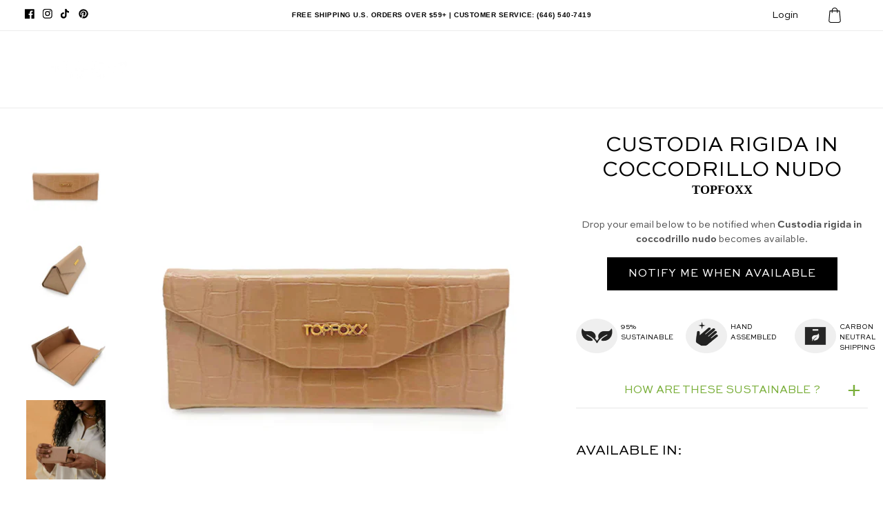

--- FILE ---
content_type: text/html; charset=utf-8
request_url: https://topfoxx.com/it/products/nude-croco-hard-case
body_size: 94648
content:
<!doctype html>
<html class="no-js" lang="it">
  <script type="text/javascript">
    (function(c,l,a,r,i,t,y){
        c[a]=c[a]||function(){(c[a].q=c[a].q||[]).push(arguments)};
        t=l.createElement(r);t.async=1;t.src="https://www.clarity.ms/tag/"+i;
        y=l.getElementsByTagName(r)[0];y.parentNode.insertBefore(t,y);
    })(window, document, "clarity", "script", "42xpygxbqf");
</script>
  <head>

    <!-- Google tag (gtag.js) -->
<script async src="https://www.googletagmanager.com/gtag/js?id=G-ML4D9H8EQ9"></script>
<script>
  window.dataLayer = window.dataLayer || [];
  function gtag(){dataLayer.push(arguments);}
  gtag('js', new Date());

  gtag('config', 'G-ML4D9H8EQ9');
</script>
    
  <!-- Start VWO Async SmartCode -->
<link rel="preconnect" href="https://dev.visualwebsiteoptimizer.com" />
<script type='text/javascript' id='vwoCode'>
window._vwo_code=window._vwo_code || (function() {
var account_id=795922,
version = 1.5,
settings_tolerance=2000,
library_tolerance=2500,
use_existing_jquery=false,
is_spa=1,
hide_element='body',
hide_element_style = 'opacity:0 !important;filter:alpha(opacity=0) !important;background:none !important',
/* DO NOT EDIT BELOW THIS LINE */
f=false,w=window,d=document,vwoCodeEl=d.querySelector('#vwoCode'),code={use_existing_jquery:function(){return use_existing_jquery},library_tolerance:function(){return library_tolerance},hide_element_style:function(){return'{'+hide_element_style+'}'},finish:function(){if(!f){f=true;var e=d.getElementById('_vis_opt_path_hides');if(e)e.parentNode.removeChild(e)}},finished:function(){return f},load:function(e){var t=d.createElement('script');t.fetchPriority='high';t.src=e;t.type='text/javascript';t.onerror=function(){_vwo_code.finish()};d.getElementsByTagName('head')[0].appendChild(t)},getVersion:function(){return version},getMatchedCookies:function(e){var t=[];if(document.cookie){t=document.cookie.match(e)||[]}return t},getCombinationCookie:function(){var e=code.getMatchedCookies(/(?:^|;)\s?(_vis_opt_exp_\d+_combi=[^;$]*)/gi);e=e.map(function(e){try{var t=decodeURIComponent(e);if(!/_vis_opt_exp_\d+_combi=(?:\d+,?)+\s*$/.test(t)){return''}return t}catch(e){return''}});var i=[];e.forEach(function(e){var t=e.match(/([\d,]+)/g);t&&i.push(t.join('-'))});return i.join('|')},init:function(){if(d.URL.indexOf('__vwo_disable__')>-1)return;w.settings_timer=setTimeout(function(){_vwo_code.finish()},settings_tolerance);var e=d.currentScript,t=d.createElement('style'),i=e&&!e.async?hide_element?hide_element+'{'+hide_element_style+'}':'':code.lA=1,n=d.getElementsByTagName('head')[0];t.setAttribute('id','_vis_opt_path_hides');vwoCodeEl&&t.setAttribute('nonce',vwoCodeEl.nonce);t.setAttribute('type','text/css');if(t.styleSheet)t.styleSheet.cssText=i;else t.appendChild(d.createTextNode(i));n.appendChild(t);var o=this.getCombinationCookie();this.load('https://dev.visualwebsiteoptimizer.com/j.php?a='+account_id+'&u='+encodeURIComponent(d.URL)+'&f='+ +is_spa+'&vn='+version+(o?'&c='+o:''));return settings_timer}};w._vwo_settings_timer = code.init();return code;}());
</script>
<!-- End VWO Async SmartCode -->
    <!-- Hotjar Tracking Code for https://topfoxx.com -->
    <script type="text/lazyload">
      (function(h,o,t,j,a,r){
          h.hj=h.hj||function(){(h.hj.q=h.hj.q||[]).push(arguments)};
          h._hjSettings={hjid:1031981,hjsv:6};
          a=o.getElementsByTagName('head')[0];
          r=o.createElement('script');r.async=1;
          r.src=t+h._hjSettings.hjid+j+h._hjSettings.hjsv;
          a.appendChild(r);
      })(window,document,'https://static.hotjar.com/c/hotjar-','.js?sv=');
    </script>
    <!-- Hotjar Tracking Code for https://topfoxx.com -->
    <meta charset="utf-8">
    <meta http-equiv="X-UA-Compatible" content="IE=edge">
    <meta name="viewport" content="width=device-width,initial-scale=1">
    <meta name="theme-color" content="">
    <link rel="canonical" href="https://topfoxx.com/it/products/nude-croco-hard-case">
    <link rel="preconnect" href="https://cdn.shopify.com" crossorigin>
    <link rel="stylesheet" href="https://cdnjs.cloudflare.com/ajax/libs/ionicons/4.1.2/css/ionicons.min.css"><link rel="icon" type="image/png" href="//topfoxx.com/cdn/shop/files/fav-logo.png?crop=center&height=32&v=1701463961&width=32">
      <script src="//topfoxx.com/cdn/shop/t/341/assets/prefetch.js?v=39439439623816371011761670785" type="text/javascript"></script>
    
      <!-- Global site tag (gtag.js) - Google Ads: 892174392 -->
<script type="lazyload2" data-src="https://www.googletagmanager.com/gtag/js?id=AW-892174392"></script>
<script type="lazyload2">
  window.dataLayer = window.dataLayer || [];
  function gtag(){dataLayer.push(arguments);}
  gtag('js', new Date());
  gtag('config', 'AW-892174392');
</script>
  <!-- Pinterest Tag -->
<script type="lazyload2">
!function(e){if(!window.pintrk){window.pintrk = function () {
window.pintrk.queue.push(Array.prototype.slice.call(arguments))};var
  n=window.pintrk;n.queue=[],n.version="3.0";var
  t=document.createElement("script");t.async=!0,t.src=e;var
  r=document.getElementsByTagName("script")[0];
  r.parentNode.insertBefore(t,r)}}("https://s.pinimg.com/ct/core.js");
pintrk('load', '2616841342013', {em: '<user_email_address>'});
pintrk('page');
</script>
<noscript>
<img height="1" width="1" style="display:none;" alt=""
  src="https://ct.pinterest.com/v3/?event=init&tid=2613459218012&pd[em]=<hashed_email_address>&noscript=1" />
</noscript>
<!-- end Pinterest Tag -->
<script type="lazyload2">
  setTimeout(function() {
    var ta = document.createElement('script'); ta.type = 'text/javascript'; ta.async = true;
    ta.src = 'https://analytics.tiktok.com/i18n/pixel/sdk.js?sdkid=BSKIR20QH7P7CAP6L74G';
    var s = document.getElementsByTagName('script')[0];
    s.parentNode.insertBefore(ta, s);
  });
</script>
 <script type="lazyload2">
    (function(c,l,a,r,i,t,y){
        c[a]=c[a]||function(){(c[a].q=c[a].q||[]).push(arguments)};
        t=l.createElement(r);t.async=1;t.src="https://www.clarity.ms/tag/"+i;
        y=l.getElementsByTagName(r)[0];y.parentNode.insertBefore(t,y);
    })(window, document, "clarity", "script", "42xpygxbqf");
</script> 
<script type="lazyload2">   
  jQuery.ajax( { 
    url: 'https://freegeoip.app/json/', 
    type: 'POST',
     dataType: 'jsonp',
    success: function(location) {
      console.log(location);
      if (location.country_code === 'US') {
        $('.us-announcement').show();
      }
      else
      {
        $('.world-announcement').show();
      }
    }
  } );
</script>
<title>Nude Croco Foldable Sunglasses Hard Case
&ndash; TopFoxx</title>
    
    
      <meta name="description" content="Nude Faux Croco Hard Case is currently 95% sustainable, manufactured with quality recycled materials.">
    
    <script>/*! jQuery v3.3.1 | (c) JS Foundation and other contributors | jquery.org/license */!function(e,t){"use strict";"object"==typeof module&&"object"==typeof module.exports?module.exports=e.document?t(e,!0):function(e){if(!e.document)throw new Error("jQuery requires a window with a document");return t(e)}:t(e)}("undefined"!=typeof window?window:this,function(e,t){"use strict";var n=[],r=e.document,i=Object.getPrototypeOf,o=n.slice,a=n.concat,s=n.push,u=n.indexOf,l={},c=l.toString,f=l.hasOwnProperty,p=f.toString,d=p.call(Object),h={},g=function e(t){return"function"==typeof t&&"number"!=typeof t.nodeType},y=function e(t){return null!=t&&t===t.window},v={type:!0,src:!0,noModule:!0};function m(e,t,n){var i,o=(t=t||r).createElement("script");if(o.text=e,n)for(i in v)n[i]&&(o[i]=n[i]);t.head.appendChild(o).parentNode.removeChild(o)}function x(e){return null==e?e+"":"object"==typeof e||"function"==typeof e?l[c.call(e)]||"object":typeof e}var b="3.3.1",w=function(e,t){return new w.fn.init(e,t)},T=/^[\s\uFEFF\xA0]+|[\s\uFEFF\xA0]+$/g;w.fn=w.prototype={jquery:"3.3.1",constructor:w,length:0,toArray:function(){return o.call(this)},get:function(e){return null==e?o.call(this):e<0?this[e+this.length]:this[e]},pushStack:function(e){var t=w.merge(this.constructor(),e);return t.prevObject=this,t},each:function(e){return w.each(this,e)},map:function(e){return this.pushStack(w.map(this,function(t,n){return e.call(t,n,t)}))},slice:function(){return this.pushStack(o.apply(this,arguments))},first:function(){return this.eq(0)},last:function(){return this.eq(-1)},eq:function(e){var t=this.length,n=+e+(e<0?t:0);return this.pushStack(n>=0&&n<t?[this[n]]:[])},end:function(){return this.prevObject||this.constructor()},push:s,sort:n.sort,splice:n.splice},w.extend=w.fn.extend=function(){var e,t,n,r,i,o,a=arguments[0]||{},s=1,u=arguments.length,l=!1;for("boolean"==typeof a&&(l=a,a=arguments[s]||{},s++),"object"==typeof a||g(a)||(a={}),s===u&&(a=this,s--);s<u;s++)if(null!=(e=arguments[s]))for(t in e)n=a[t],a!==(r=e[t])&&(l&&r&&(w.isPlainObject(r)||(i=Array.isArray(r)))?(i?(i=!1,o=n&&Array.isArray(n)?n:[]):o=n&&w.isPlainObject(n)?n:{},a[t]=w.extend(l,o,r)):void 0!==r&&(a[t]=r));return a},w.extend({expando:"jQuery"+("3.3.1"+Math.random()).replace(/\D/g,""),isReady:!0,error:function(e){throw new Error(e)},noop:function(){},isPlainObject:function(e){var t,n;return!(!e||"[object Object]"!==c.call(e))&&(!(t=i(e))||"function"==typeof(n=f.call(t,"constructor")&&t.constructor)&&p.call(n)===d)},isEmptyObject:function(e){var t;for(t in e)return!1;return!0},globalEval:function(e){m(e)},each:function(e,t){var n,r=0;if(C(e)){for(n=e.length;r<n;r++)if(!1===t.call(e[r],r,e[r]))break}else for(r in e)if(!1===t.call(e[r],r,e[r]))break;return e},trim:function(e){return null==e?"":(e+"").replace(T,"")},makeArray:function(e,t){var n=t||[];return null!=e&&(C(Object(e))?w.merge(n,"string"==typeof e?[e]:e):s.call(n,e)),n},inArray:function(e,t,n){return null==t?-1:u.call(t,e,n)},merge:function(e,t){for(var n=+t.length,r=0,i=e.length;r<n;r++)e[i++]=t[r];return e.length=i,e},grep:function(e,t,n){for(var r,i=[],o=0,a=e.length,s=!n;o<a;o++)(r=!t(e[o],o))!==s&&i.push(e[o]);return i},map:function(e,t,n){var r,i,o=0,s=[];if(C(e))for(r=e.length;o<r;o++)null!=(i=t(e[o],o,n))&&s.push(i);else for(o in e)null!=(i=t(e[o],o,n))&&s.push(i);return a.apply([],s)},guid:1,support:h}),"function"==typeof Symbol&&(w.fn[Symbol.iterator]=n[Symbol.iterator]),w.each("Boolean Number String Function Array Date RegExp Object Error Symbol".split(" "),function(e,t){l["[object "+t+"]"]=t.toLowerCase()});function C(e){var t=!!e&&"length"in e&&e.length,n=x(e);return!g(e)&&!y(e)&&("array"===n||0===t||"number"==typeof t&&t>0&&t-1 in e)}var E=function(e){var t,n,r,i,o,a,s,u,l,c,f,p,d,h,g,y,v,m,x,b="sizzle"+1*new Date,w=e.document,T=0,C=0,E=ae(),k=ae(),S=ae(),D=function(e,t){return e===t&&(f=!0),0},N={}.hasOwnProperty,A=[],j=A.pop,q=A.push,L=A.push,H=A.slice,O=function(e,t){for(var n=0,r=e.length;n<r;n++)if(e[n]===t)return n;return-1},P="checked|selected|async|autofocus|autoplay|controls|defer|disabled|hidden|ismap|loop|multiple|open|readonly|required|scoped",M="[\\x20\\t\\r\\n\\f]",R="(?:\\\\.|[\\w-]|[^\0-\\xa0])+",I="\\["+M+"*("+R+")(?:"+M+"*([*^$|!~]?=)"+M+"*(?:'((?:\\\\.|[^\\\\'])*)'|\"((?:\\\\.|[^\\\\\"])*)\"|("+R+"))|)"+M+"*\\]",W=":("+R+")(?:\\((('((?:\\\\.|[^\\\\'])*)'|\"((?:\\\\.|[^\\\\\"])*)\")|((?:\\\\.|[^\\\\()[\\]]|"+I+")*)|.*)\\)|)",$=new RegExp(M+"+","g"),B=new RegExp("^"+M+"+|((?:^|[^\\\\])(?:\\\\.)*)"+M+"+$","g"),F=new RegExp("^"+M+"*,"+M+"*"),_=new RegExp("^"+M+"*([>+~]|"+M+")"+M+"*"),z=new RegExp("="+M+"*([^\\]'\"]*?)"+M+"*\\]","g"),X=new RegExp(W),U=new RegExp("^"+R+"$"),V={ID:new RegExp("^#("+R+")"),CLASS:new RegExp("^\\.("+R+")"),TAG:new RegExp("^("+R+"|[*])"),ATTR:new RegExp("^"+I),PSEUDO:new RegExp("^"+W),CHILD:new RegExp("^:(only|first|last|nth|nth-last)-(child|of-type)(?:\\("+M+"*(even|odd|(([+-]|)(\\d*)n|)"+M+"*(?:([+-]|)"+M+"*(\\d+)|))"+M+"*\\)|)","i"),bool:new RegExp("^(?:"+P+")$","i"),needsContext:new RegExp("^"+M+"*[>+~]|:(even|odd|eq|gt|lt|nth|first|last)(?:\\("+M+"*((?:-\\d)?\\d*)"+M+"*\\)|)(?=[^-]|$)","i")},G=/^(?:input|select|textarea|button)$/i,Y=/^h\d$/i,Q=/^[^{]+\{\s*\[native \w/,J=/^(?:#([\w-]+)|(\w+)|\.([\w-]+))$/,K=/[+~]/,Z=new RegExp("\\\\([\\da-f]{1,6}"+M+"?|("+M+")|.)","ig"),ee=function(e,t,n){var r="0x"+t-65536;return r!==r||n?t:r<0?String.fromCharCode(r+65536):String.fromCharCode(r>>10|55296,1023&r|56320)},te=/([\0-\x1f\x7f]|^-?\d)|^-$|[^\0-\x1f\x7f-\uFFFF\w-]/g,ne=function(e,t){return t?"\0"===e?"\ufffd":e.slice(0,-1)+"\\"+e.charCodeAt(e.length-1).toString(16)+" ":"\\"+e},re=function(){p()},ie=me(function(e){return!0===e.disabled&&("form"in e||"label"in e)},{dir:"parentNode",next:"legend"});try{L.apply(A=H.call(w.childNodes),w.childNodes),A[w.childNodes.length].nodeType}catch(e){L={apply:A.length?function(e,t){q.apply(e,H.call(t))}:function(e,t){var n=e.length,r=0;while(e[n++]=t[r++]);e.length=n-1}}}function oe(e,t,r,i){var o,s,l,c,f,h,v,m=t&&t.ownerDocument,T=t?t.nodeType:9;if(r=r||[],"string"!=typeof e||!e||1!==T&&9!==T&&11!==T)return r;if(!i&&((t?t.ownerDocument||t:w)!==d&&p(t),t=t||d,g)){if(11!==T&&(f=J.exec(e)))if(o=f[1]){if(9===T){if(!(l=t.getElementById(o)))return r;if(l.id===o)return r.push(l),r}else if(m&&(l=m.getElementById(o))&&x(t,l)&&l.id===o)return r.push(l),r}else{if(f[2])return L.apply(r,t.getElementsByTagName(e)),r;if((o=f[3])&&n.getElementsByClassName&&t.getElementsByClassName)return L.apply(r,t.getElementsByClassName(o)),r}if(n.qsa&&!S[e+" "]&&(!y||!y.test(e))){if(1!==T)m=t,v=e;else if("object"!==t.nodeName.toLowerCase()){(c=t.getAttribute("id"))?c=c.replace(te,ne):t.setAttribute("id",c=b),s=(h=a(e)).length;while(s--)h[s]="#"+c+" "+ve(h[s]);v=h.join(","),m=K.test(e)&&ge(t.parentNode)||t}if(v)try{return L.apply(r,m.querySelectorAll(v)),r}catch(e){}finally{c===b&&t.removeAttribute("id")}}}return u(e.replace(B,"$1"),t,r,i)}function ae(){var e=[];function t(n,i){return e.push(n+" ")>r.cacheLength&&delete t[e.shift()],t[n+" "]=i}return t}function se(e){return e[b]=!0,e}function ue(e){var t=d.createElement("fieldset");try{return!!e(t)}catch(e){return!1}finally{t.parentNode&&t.parentNode.removeChild(t),t=null}}function le(e,t){var n=e.split("|"),i=n.length;while(i--)r.attrHandle[n[i]]=t}function ce(e,t){var n=t&&e,r=n&&1===e.nodeType&&1===t.nodeType&&e.sourceIndex-t.sourceIndex;if(r)return r;if(n)while(n=n.nextSibling)if(n===t)return-1;return e?1:-1}function fe(e){return function(t){return"input"===t.nodeName.toLowerCase()&&t.type===e}}function pe(e){return function(t){var n=t.nodeName.toLowerCase();return("input"===n||"button"===n)&&t.type===e}}function de(e){return function(t){return"form"in t?t.parentNode&&!1===t.disabled?"label"in t?"label"in t.parentNode?t.parentNode.disabled===e:t.disabled===e:t.isDisabled===e||t.isDisabled!==!e&&ie(t)===e:t.disabled===e:"label"in t&&t.disabled===e}}function he(e){return se(function(t){return t=+t,se(function(n,r){var i,o=e([],n.length,t),a=o.length;while(a--)n[i=o[a]]&&(n[i]=!(r[i]=n[i]))})})}function ge(e){return e&&"undefined"!=typeof e.getElementsByTagName&&e}n=oe.support={},o=oe.isXML=function(e){var t=e&&(e.ownerDocument||e).documentElement;return!!t&&"HTML"!==t.nodeName},p=oe.setDocument=function(e){var t,i,a=e?e.ownerDocument||e:w;return a!==d&&9===a.nodeType&&a.documentElement?(d=a,h=d.documentElement,g=!o(d),w!==d&&(i=d.defaultView)&&i.top!==i&&(i.addEventListener?i.addEventListener("unload",re,!1):i.attachEvent&&i.attachEvent("onunload",re)),n.attributes=ue(function(e){return e.className="i",!e.getAttribute("className")}),n.getElementsByTagName=ue(function(e){return e.appendChild(d.createComment("")),!e.getElementsByTagName("*").length}),n.getElementsByClassName=Q.test(d.getElementsByClassName),n.getById=ue(function(e){return h.appendChild(e).id=b,!d.getElementsByName||!d.getElementsByName(b).length}),n.getById?(r.filter.ID=function(e){var t=e.replace(Z,ee);return function(e){return e.getAttribute("id")===t}},r.find.ID=function(e,t){if("undefined"!=typeof t.getElementById&&g){var n=t.getElementById(e);return n?[n]:[]}}):(r.filter.ID=function(e){var t=e.replace(Z,ee);return function(e){var n="undefined"!=typeof e.getAttributeNode&&e.getAttributeNode("id");return n&&n.value===t}},r.find.ID=function(e,t){if("undefined"!=typeof t.getElementById&&g){var n,r,i,o=t.getElementById(e);if(o){if((n=o.getAttributeNode("id"))&&n.value===e)return[o];i=t.getElementsByName(e),r=0;while(o=i[r++])if((n=o.getAttributeNode("id"))&&n.value===e)return[o]}return[]}}),r.find.TAG=n.getElementsByTagName?function(e,t){return"undefined"!=typeof t.getElementsByTagName?t.getElementsByTagName(e):n.qsa?t.querySelectorAll(e):void 0}:function(e,t){var n,r=[],i=0,o=t.getElementsByTagName(e);if("*"===e){while(n=o[i++])1===n.nodeType&&r.push(n);return r}return o},r.find.CLASS=n.getElementsByClassName&&function(e,t){if("undefined"!=typeof t.getElementsByClassName&&g)return t.getElementsByClassName(e)},v=[],y=[],(n.qsa=Q.test(d.querySelectorAll))&&(ue(function(e){h.appendChild(e).innerHTML="<a id='"+b+"'></a><select id='"+b+"-\r\\' msallowcapture=''><option selected=''></option></select>",e.querySelectorAll("[msallowcapture^='']").length&&y.push("[*^$]="+M+"*(?:''|\"\")"),e.querySelectorAll("[selected]").length||y.push("\\["+M+"*(?:value|"+P+")"),e.querySelectorAll("[id~="+b+"-]").length||y.push("~="),e.querySelectorAll(":checked").length||y.push(":checked"),e.querySelectorAll("a#"+b+"+*").length||y.push(".#.+[+~]")}),ue(function(e){e.innerHTML="<a href='' disabled='disabled'></a><select disabled='disabled'><option/></select>";var t=d.createElement("input");t.setAttribute("type","hidden"),e.appendChild(t).setAttribute("name","D"),e.querySelectorAll("[name=d]").length&&y.push("name"+M+"*[*^$|!~]?="),2!==e.querySelectorAll(":enabled").length&&y.push(":enabled",":disabled"),h.appendChild(e).disabled=!0,2!==e.querySelectorAll(":disabled").length&&y.push(":enabled",":disabled"),e.querySelectorAll("*,:x"),y.push(",.*:")})),(n.matchesSelector=Q.test(m=h.matches||h.webkitMatchesSelector||h.mozMatchesSelector||h.oMatchesSelector||h.msMatchesSelector))&&ue(function(e){n.disconnectedMatch=m.call(e,"*"),m.call(e,"[s!='']:x"),v.push("!=",W)}),y=y.length&&new RegExp(y.join("|")),v=v.length&&new RegExp(v.join("|")),t=Q.test(h.compareDocumentPosition),x=t||Q.test(h.contains)?function(e,t){var n=9===e.nodeType?e.documentElement:e,r=t&&t.parentNode;return e===r||!(!r||1!==r.nodeType||!(n.contains?n.contains(r):e.compareDocumentPosition&&16&e.compareDocumentPosition(r)))}:function(e,t){if(t)while(t=t.parentNode)if(t===e)return!0;return!1},D=t?function(e,t){if(e===t)return f=!0,0;var r=!e.compareDocumentPosition-!t.compareDocumentPosition;return r||(1&(r=(e.ownerDocument||e)===(t.ownerDocument||t)?e.compareDocumentPosition(t):1)||!n.sortDetached&&t.compareDocumentPosition(e)===r?e===d||e.ownerDocument===w&&x(w,e)?-1:t===d||t.ownerDocument===w&&x(w,t)?1:c?O(c,e)-O(c,t):0:4&r?-1:1)}:function(e,t){if(e===t)return f=!0,0;var n,r=0,i=e.parentNode,o=t.parentNode,a=[e],s=[t];if(!i||!o)return e===d?-1:t===d?1:i?-1:o?1:c?O(c,e)-O(c,t):0;if(i===o)return ce(e,t);n=e;while(n=n.parentNode)a.unshift(n);n=t;while(n=n.parentNode)s.unshift(n);while(a[r]===s[r])r++;return r?ce(a[r],s[r]):a[r]===w?-1:s[r]===w?1:0},d):d},oe.matches=function(e,t){return oe(e,null,null,t)},oe.matchesSelector=function(e,t){if((e.ownerDocument||e)!==d&&p(e),t=t.replace(z,"='$1']"),n.matchesSelector&&g&&!S[t+" "]&&(!v||!v.test(t))&&(!y||!y.test(t)))try{var r=m.call(e,t);if(r||n.disconnectedMatch||e.document&&11!==e.document.nodeType)return r}catch(e){}return oe(t,d,null,[e]).length>0},oe.contains=function(e,t){return(e.ownerDocument||e)!==d&&p(e),x(e,t)},oe.attr=function(e,t){(e.ownerDocument||e)!==d&&p(e);var i=r.attrHandle[t.toLowerCase()],o=i&&N.call(r.attrHandle,t.toLowerCase())?i(e,t,!g):void 0;return void 0!==o?o:n.attributes||!g?e.getAttribute(t):(o=e.getAttributeNode(t))&&o.specified?o.value:null},oe.escape=function(e){return(e+"").replace(te,ne)},oe.error=function(e){throw new Error("Syntax error, unrecognized expression: "+e)},oe.uniqueSort=function(e){var t,r=[],i=0,o=0;if(f=!n.detectDuplicates,c=!n.sortStable&&e.slice(0),e.sort(D),f){while(t=e[o++])t===e[o]&&(i=r.push(o));while(i--)e.splice(r[i],1)}return c=null,e},i=oe.getText=function(e){var t,n="",r=0,o=e.nodeType;if(o){if(1===o||9===o||11===o){if("string"==typeof e.textContent)return e.textContent;for(e=e.firstChild;e;e=e.nextSibling)n+=i(e)}else if(3===o||4===o)return e.nodeValue}else while(t=e[r++])n+=i(t);return n},(r=oe.selectors={cacheLength:50,createPseudo:se,match:V,attrHandle:{},find:{},relative:{">":{dir:"parentNode",first:!0}," ":{dir:"parentNode"},"+":{dir:"previousSibling",first:!0},"~":{dir:"previousSibling"}},preFilter:{ATTR:function(e){return e[1]=e[1].replace(Z,ee),e[3]=(e[3]||e[4]||e[5]||"").replace(Z,ee),"~="===e[2]&&(e[3]=" "+e[3]+" "),e.slice(0,4)},CHILD:function(e){return e[1]=e[1].toLowerCase(),"nth"===e[1].slice(0,3)?(e[3]||oe.error(e[0]),e[4]=+(e[4]?e[5]+(e[6]||1):2*("even"===e[3]||"odd"===e[3])),e[5]=+(e[7]+e[8]||"odd"===e[3])):e[3]&&oe.error(e[0]),e},PSEUDO:function(e){var t,n=!e[6]&&e[2];return V.CHILD.test(e[0])?null:(e[3]?e[2]=e[4]||e[5]||"":n&&X.test(n)&&(t=a(n,!0))&&(t=n.indexOf(")",n.length-t)-n.length)&&(e[0]=e[0].slice(0,t),e[2]=n.slice(0,t)),e.slice(0,3))}},filter:{TAG:function(e){var t=e.replace(Z,ee).toLowerCase();return"*"===e?function(){return!0}:function(e){return e.nodeName&&e.nodeName.toLowerCase()===t}},CLASS:function(e){var t=E[e+" "];return t||(t=new RegExp("(^|"+M+")"+e+"("+M+"|$)"))&&E(e,function(e){return t.test("string"==typeof e.className&&e.className||"undefined"!=typeof e.getAttribute&&e.getAttribute("class")||"")})},ATTR:function(e,t,n){return function(r){var i=oe.attr(r,e);return null==i?"!="===t:!t||(i+="","="===t?i===n:"!="===t?i!==n:"^="===t?n&&0===i.indexOf(n):"*="===t?n&&i.indexOf(n)>-1:"$="===t?n&&i.slice(-n.length)===n:"~="===t?(" "+i.replace($," ")+" ").indexOf(n)>-1:"|="===t&&(i===n||i.slice(0,n.length+1)===n+"-"))}},CHILD:function(e,t,n,r,i){var o="nth"!==e.slice(0,3),a="last"!==e.slice(-4),s="of-type"===t;return 1===r&&0===i?function(e){return!!e.parentNode}:function(t,n,u){var l,c,f,p,d,h,g=o!==a?"nextSibling":"previousSibling",y=t.parentNode,v=s&&t.nodeName.toLowerCase(),m=!u&&!s,x=!1;if(y){if(o){while(g){p=t;while(p=p[g])if(s?p.nodeName.toLowerCase()===v:1===p.nodeType)return!1;h=g="only"===e&&!h&&"nextSibling"}return!0}if(h=[a?y.firstChild:y.lastChild],a&&m){x=(d=(l=(c=(f=(p=y)[b]||(p[b]={}))[p.uniqueID]||(f[p.uniqueID]={}))[e]||[])[0]===T&&l[1])&&l[2],p=d&&y.childNodes[d];while(p=++d&&p&&p[g]||(x=d=0)||h.pop())if(1===p.nodeType&&++x&&p===t){c[e]=[T,d,x];break}}else if(m&&(x=d=(l=(c=(f=(p=t)[b]||(p[b]={}))[p.uniqueID]||(f[p.uniqueID]={}))[e]||[])[0]===T&&l[1]),!1===x)while(p=++d&&p&&p[g]||(x=d=0)||h.pop())if((s?p.nodeName.toLowerCase()===v:1===p.nodeType)&&++x&&(m&&((c=(f=p[b]||(p[b]={}))[p.uniqueID]||(f[p.uniqueID]={}))[e]=[T,x]),p===t))break;return(x-=i)===r||x%r==0&&x/r>=0}}},PSEUDO:function(e,t){var n,i=r.pseudos[e]||r.setFilters[e.toLowerCase()]||oe.error("unsupported pseudo: "+e);return i[b]?i(t):i.length>1?(n=[e,e,"",t],r.setFilters.hasOwnProperty(e.toLowerCase())?se(function(e,n){var r,o=i(e,t),a=o.length;while(a--)e[r=O(e,o[a])]=!(n[r]=o[a])}):function(e){return i(e,0,n)}):i}},pseudos:{not:se(function(e){var t=[],n=[],r=s(e.replace(B,"$1"));return r[b]?se(function(e,t,n,i){var o,a=r(e,null,i,[]),s=e.length;while(s--)(o=a[s])&&(e[s]=!(t[s]=o))}):function(e,i,o){return t[0]=e,r(t,null,o,n),t[0]=null,!n.pop()}}),has:se(function(e){return function(t){return oe(e,t).length>0}}),contains:se(function(e){return e=e.replace(Z,ee),function(t){return(t.textContent||t.innerText||i(t)).indexOf(e)>-1}}),lang:se(function(e){return U.test(e||"")||oe.error("unsupported lang: "+e),e=e.replace(Z,ee).toLowerCase(),function(t){var n;do{if(n=g?t.lang:t.getAttribute("xml:lang")||t.getAttribute("lang"))return(n=n.toLowerCase())===e||0===n.indexOf(e+"-")}while((t=t.parentNode)&&1===t.nodeType);return!1}}),target:function(t){var n=e.location&&e.location.hash;return n&&n.slice(1)===t.id},root:function(e){return e===h},focus:function(e){return e===d.activeElement&&(!d.hasFocus||d.hasFocus())&&!!(e.type||e.href||~e.tabIndex)},enabled:de(!1),disabled:de(!0),checked:function(e){var t=e.nodeName.toLowerCase();return"input"===t&&!!e.checked||"option"===t&&!!e.selected},selected:function(e){return e.parentNode&&e.parentNode.selectedIndex,!0===e.selected},empty:function(e){for(e=e.firstChild;e;e=e.nextSibling)if(e.nodeType<6)return!1;return!0},parent:function(e){return!r.pseudos.empty(e)},header:function(e){return Y.test(e.nodeName)},input:function(e){return G.test(e.nodeName)},button:function(e){var t=e.nodeName.toLowerCase();return"input"===t&&"button"===e.type||"button"===t},text:function(e){var t;return"input"===e.nodeName.toLowerCase()&&"text"===e.type&&(null==(t=e.getAttribute("type"))||"text"===t.toLowerCase())},first:he(function(){return[0]}),last:he(function(e,t){return[t-1]}),eq:he(function(e,t,n){return[n<0?n+t:n]}),even:he(function(e,t){for(var n=0;n<t;n+=2)e.push(n);return e}),odd:he(function(e,t){for(var n=1;n<t;n+=2)e.push(n);return e}),lt:he(function(e,t,n){for(var r=n<0?n+t:n;--r>=0;)e.push(r);return e}),gt:he(function(e,t,n){for(var r=n<0?n+t:n;++r<t;)e.push(r);return e})}}).pseudos.nth=r.pseudos.eq;for(t in{radio:!0,checkbox:!0,file:!0,password:!0,image:!0})r.pseudos[t]=fe(t);for(t in{submit:!0,reset:!0})r.pseudos[t]=pe(t);function ye(){}ye.prototype=r.filters=r.pseudos,r.setFilters=new ye,a=oe.tokenize=function(e,t){var n,i,o,a,s,u,l,c=k[e+" "];if(c)return t?0:c.slice(0);s=e,u=[],l=r.preFilter;while(s){n&&!(i=F.exec(s))||(i&&(s=s.slice(i[0].length)||s),u.push(o=[])),n=!1,(i=_.exec(s))&&(n=i.shift(),o.push({value:n,type:i[0].replace(B," ")}),s=s.slice(n.length));for(a in r.filter)!(i=V[a].exec(s))||l[a]&&!(i=l[a](i))||(n=i.shift(),o.push({value:n,type:a,matches:i}),s=s.slice(n.length));if(!n)break}return t?s.length:s?oe.error(e):k(e,u).slice(0)};function ve(e){for(var t=0,n=e.length,r="";t<n;t++)r+=e[t].value;return r}function me(e,t,n){var r=t.dir,i=t.next,o=i||r,a=n&&"parentNode"===o,s=C++;return t.first?function(t,n,i){while(t=t[r])if(1===t.nodeType||a)return e(t,n,i);return!1}:function(t,n,u){var l,c,f,p=[T,s];if(u){while(t=t[r])if((1===t.nodeType||a)&&e(t,n,u))return!0}else while(t=t[r])if(1===t.nodeType||a)if(f=t[b]||(t[b]={}),c=f[t.uniqueID]||(f[t.uniqueID]={}),i&&i===t.nodeName.toLowerCase())t=t[r]||t;else{if((l=c[o])&&l[0]===T&&l[1]===s)return p[2]=l[2];if(c[o]=p,p[2]=e(t,n,u))return!0}return!1}}function xe(e){return e.length>1?function(t,n,r){var i=e.length;while(i--)if(!e[i](t,n,r))return!1;return!0}:e[0]}function be(e,t,n){for(var r=0,i=t.length;r<i;r++)oe(e,t[r],n);return n}function we(e,t,n,r,i){for(var o,a=[],s=0,u=e.length,l=null!=t;s<u;s++)(o=e[s])&&(n&&!n(o,r,i)||(a.push(o),l&&t.push(s)));return a}function Te(e,t,n,r,i,o){return r&&!r[b]&&(r=Te(r)),i&&!i[b]&&(i=Te(i,o)),se(function(o,a,s,u){var l,c,f,p=[],d=[],h=a.length,g=o||be(t||"*",s.nodeType?[s]:s,[]),y=!e||!o&&t?g:we(g,p,e,s,u),v=n?i||(o?e:h||r)?[]:a:y;if(n&&n(y,v,s,u),r){l=we(v,d),r(l,[],s,u),c=l.length;while(c--)(f=l[c])&&(v[d[c]]=!(y[d[c]]=f))}if(o){if(i||e){if(i){l=[],c=v.length;while(c--)(f=v[c])&&l.push(y[c]=f);i(null,v=[],l,u)}c=v.length;while(c--)(f=v[c])&&(l=i?O(o,f):p[c])>-1&&(o[l]=!(a[l]=f))}}else v=we(v===a?v.splice(h,v.length):v),i?i(null,a,v,u):L.apply(a,v)})}function Ce(e){for(var t,n,i,o=e.length,a=r.relative[e[0].type],s=a||r.relative[" "],u=a?1:0,c=me(function(e){return e===t},s,!0),f=me(function(e){return O(t,e)>-1},s,!0),p=[function(e,n,r){var i=!a&&(r||n!==l)||((t=n).nodeType?c(e,n,r):f(e,n,r));return t=null,i}];u<o;u++)if(n=r.relative[e[u].type])p=[me(xe(p),n)];else{if((n=r.filter[e[u].type].apply(null,e[u].matches))[b]){for(i=++u;i<o;i++)if(r.relative[e[i].type])break;return Te(u>1&&xe(p),u>1&&ve(e.slice(0,u-1).concat({value:" "===e[u-2].type?"*":""})).replace(B,"$1"),n,u<i&&Ce(e.slice(u,i)),i<o&&Ce(e=e.slice(i)),i<o&&ve(e))}p.push(n)}return xe(p)}function Ee(e,t){var n=t.length>0,i=e.length>0,o=function(o,a,s,u,c){var f,h,y,v=0,m="0",x=o&&[],b=[],w=l,C=o||i&&r.find.TAG("*",c),E=T+=null==w?1:Math.random()||.1,k=C.length;for(c&&(l=a===d||a||c);m!==k&&null!=(f=C[m]);m++){if(i&&f){h=0,a||f.ownerDocument===d||(p(f),s=!g);while(y=e[h++])if(y(f,a||d,s)){u.push(f);break}c&&(T=E)}n&&((f=!y&&f)&&v--,o&&x.push(f))}if(v+=m,n&&m!==v){h=0;while(y=t[h++])y(x,b,a,s);if(o){if(v>0)while(m--)x[m]||b[m]||(b[m]=j.call(u));b=we(b)}L.apply(u,b),c&&!o&&b.length>0&&v+t.length>1&&oe.uniqueSort(u)}return c&&(T=E,l=w),x};return n?se(o):o}return s=oe.compile=function(e,t){var n,r=[],i=[],o=S[e+" "];if(!o){t||(t=a(e)),n=t.length;while(n--)(o=Ce(t[n]))[b]?r.push(o):i.push(o);(o=S(e,Ee(i,r))).selector=e}return o},u=oe.select=function(e,t,n,i){var o,u,l,c,f,p="function"==typeof e&&e,d=!i&&a(e=p.selector||e);if(n=n||[],1===d.length){if((u=d[0]=d[0].slice(0)).length>2&&"ID"===(l=u[0]).type&&9===t.nodeType&&g&&r.relative[u[1].type]){if(!(t=(r.find.ID(l.matches[0].replace(Z,ee),t)||[])[0]))return n;p&&(t=t.parentNode),e=e.slice(u.shift().value.length)}o=V.needsContext.test(e)?0:u.length;while(o--){if(l=u[o],r.relative[c=l.type])break;if((f=r.find[c])&&(i=f(l.matches[0].replace(Z,ee),K.test(u[0].type)&&ge(t.parentNode)||t))){if(u.splice(o,1),!(e=i.length&&ve(u)))return L.apply(n,i),n;break}}}return(p||s(e,d))(i,t,!g,n,!t||K.test(e)&&ge(t.parentNode)||t),n},n.sortStable=b.split("").sort(D).join("")===b,n.detectDuplicates=!!f,p(),n.sortDetached=ue(function(e){return 1&e.compareDocumentPosition(d.createElement("fieldset"))}),ue(function(e){return e.innerHTML="<a href='#'></a>","#"===e.firstChild.getAttribute("href")})||le("type|href|height|width",function(e,t,n){if(!n)return e.getAttribute(t,"type"===t.toLowerCase()?1:2)}),n.attributes&&ue(function(e){return e.innerHTML="<input/>",e.firstChild.setAttribute("value",""),""===e.firstChild.getAttribute("value")})||le("value",function(e,t,n){if(!n&&"input"===e.nodeName.toLowerCase())return e.defaultValue}),ue(function(e){return null==e.getAttribute("disabled")})||le(P,function(e,t,n){var r;if(!n)return!0===e[t]?t.toLowerCase():(r=e.getAttributeNode(t))&&r.specified?r.value:null}),oe}(e);w.find=E,w.expr=E.selectors,w.expr[":"]=w.expr.pseudos,w.uniqueSort=w.unique=E.uniqueSort,w.text=E.getText,w.isXMLDoc=E.isXML,w.contains=E.contains,w.escapeSelector=E.escape;var k=function(e,t,n){var r=[],i=void 0!==n;while((e=e[t])&&9!==e.nodeType)if(1===e.nodeType){if(i&&w(e).is(n))break;r.push(e)}return r},S=function(e,t){for(var n=[];e;e=e.nextSibling)1===e.nodeType&&e!==t&&n.push(e);return n},D=w.expr.match.needsContext;function N(e,t){return e.nodeName&&e.nodeName.toLowerCase()===t.toLowerCase()}var A=/^<([a-z][^\/\0>:\x20\t\r\n\f]*)[\x20\t\r\n\f]*\/?>(?:<\/\1>|)$/i;function j(e,t,n){return g(t)?w.grep(e,function(e,r){return!!t.call(e,r,e)!==n}):t.nodeType?w.grep(e,function(e){return e===t!==n}):"string"!=typeof t?w.grep(e,function(e){return u.call(t,e)>-1!==n}):w.filter(t,e,n)}w.filter=function(e,t,n){var r=t[0];return n&&(e=":not("+e+")"),1===t.length&&1===r.nodeType?w.find.matchesSelector(r,e)?[r]:[]:w.find.matches(e,w.grep(t,function(e){return 1===e.nodeType}))},w.fn.extend({find:function(e){var t,n,r=this.length,i=this;if("string"!=typeof e)return this.pushStack(w(e).filter(function(){for(t=0;t<r;t++)if(w.contains(i[t],this))return!0}));for(n=this.pushStack([]),t=0;t<r;t++)w.find(e,i[t],n);return r>1?w.uniqueSort(n):n},filter:function(e){return this.pushStack(j(this,e||[],!1))},not:function(e){return this.pushStack(j(this,e||[],!0))},is:function(e){return!!j(this,"string"==typeof e&&D.test(e)?w(e):e||[],!1).length}});var q,L=/^(?:\s*(<[\w\W]+>)[^>]*|#([\w-]+))$/;(w.fn.init=function(e,t,n){var i,o;if(!e)return this;if(n=n||q,"string"==typeof e){if(!(i="<"===e[0]&&">"===e[e.length-1]&&e.length>=3?[null,e,null]:L.exec(e))||!i[1]&&t)return!t||t.jquery?(t||n).find(e):this.constructor(t).find(e);if(i[1]){if(t=t instanceof w?t[0]:t,w.merge(this,w.parseHTML(i[1],t&&t.nodeType?t.ownerDocument||t:r,!0)),A.test(i[1])&&w.isPlainObject(t))for(i in t)g(this[i])?this[i](t[i]):this.attr(i,t[i]);return this}return(o=r.getElementById(i[2]))&&(this[0]=o,this.length=1),this}return e.nodeType?(this[0]=e,this.length=1,this):g(e)?void 0!==n.ready?n.ready(e):e(w):w.makeArray(e,this)}).prototype=w.fn,q=w(r);var H=/^(?:parents|prev(?:Until|All))/,O={children:!0,contents:!0,next:!0,prev:!0};w.fn.extend({has:function(e){var t=w(e,this),n=t.length;return this.filter(function(){for(var e=0;e<n;e++)if(w.contains(this,t[e]))return!0})},closest:function(e,t){var n,r=0,i=this.length,o=[],a="string"!=typeof e&&w(e);if(!D.test(e))for(;r<i;r++)for(n=this[r];n&&n!==t;n=n.parentNode)if(n.nodeType<11&&(a?a.index(n)>-1:1===n.nodeType&&w.find.matchesSelector(n,e))){o.push(n);break}return this.pushStack(o.length>1?w.uniqueSort(o):o)},index:function(e){return e?"string"==typeof e?u.call(w(e),this[0]):u.call(this,e.jquery?e[0]:e):this[0]&&this[0].parentNode?this.first().prevAll().length:-1},add:function(e,t){return this.pushStack(w.uniqueSort(w.merge(this.get(),w(e,t))))},addBack:function(e){return this.add(null==e?this.prevObject:this.prevObject.filter(e))}});function P(e,t){while((e=e[t])&&1!==e.nodeType);return e}w.each({parent:function(e){var t=e.parentNode;return t&&11!==t.nodeType?t:null},parents:function(e){return k(e,"parentNode")},parentsUntil:function(e,t,n){return k(e,"parentNode",n)},next:function(e){return P(e,"nextSibling")},prev:function(e){return P(e,"previousSibling")},nextAll:function(e){return k(e,"nextSibling")},prevAll:function(e){return k(e,"previousSibling")},nextUntil:function(e,t,n){return k(e,"nextSibling",n)},prevUntil:function(e,t,n){return k(e,"previousSibling",n)},siblings:function(e){return S((e.parentNode||{}).firstChild,e)},children:function(e){return S(e.firstChild)},contents:function(e){return N(e,"iframe")?e.contentDocument:(N(e,"template")&&(e=e.content||e),w.merge([],e.childNodes))}},function(e,t){w.fn[e]=function(n,r){var i=w.map(this,t,n);return"Until"!==e.slice(-5)&&(r=n),r&&"string"==typeof r&&(i=w.filter(r,i)),this.length>1&&(O[e]||w.uniqueSort(i),H.test(e)&&i.reverse()),this.pushStack(i)}});var M=/[^\x20\t\r\n\f]+/g;function R(e){var t={};return w.each(e.match(M)||[],function(e,n){t[n]=!0}),t}w.Callbacks=function(e){e="string"==typeof e?R(e):w.extend({},e);var t,n,r,i,o=[],a=[],s=-1,u=function(){for(i=i||e.once,r=t=!0;a.length;s=-1){n=a.shift();while(++s<o.length)!1===o[s].apply(n[0],n[1])&&e.stopOnFalse&&(s=o.length,n=!1)}e.memory||(n=!1),t=!1,i&&(o=n?[]:"")},l={add:function(){return o&&(n&&!t&&(s=o.length-1,a.push(n)),function t(n){w.each(n,function(n,r){g(r)?e.unique&&l.has(r)||o.push(r):r&&r.length&&"string"!==x(r)&&t(r)})}(arguments),n&&!t&&u()),this},remove:function(){return w.each(arguments,function(e,t){var n;while((n=w.inArray(t,o,n))>-1)o.splice(n,1),n<=s&&s--}),this},has:function(e){return e?w.inArray(e,o)>-1:o.length>0},empty:function(){return o&&(o=[]),this},disable:function(){return i=a=[],o=n="",this},disabled:function(){return!o},lock:function(){return i=a=[],n||t||(o=n=""),this},locked:function(){return!!i},fireWith:function(e,n){return i||(n=[e,(n=n||[]).slice?n.slice():n],a.push(n),t||u()),this},fire:function(){return l.fireWith(this,arguments),this},fired:function(){return!!r}};return l};function I(e){return e}function W(e){throw e}function $(e,t,n,r){var i;try{e&&g(i=e.promise)?i.call(e).done(t).fail(n):e&&g(i=e.then)?i.call(e,t,n):t.apply(void 0,[e].slice(r))}catch(e){n.apply(void 0,[e])}}w.extend({Deferred:function(t){var n=[["notify","progress",w.Callbacks("memory"),w.Callbacks("memory"),2],["resolve","done",w.Callbacks("once memory"),w.Callbacks("once memory"),0,"resolved"],["reject","fail",w.Callbacks("once memory"),w.Callbacks("once memory"),1,"rejected"]],r="pending",i={state:function(){return r},always:function(){return o.done(arguments).fail(arguments),this},"catch":function(e){return i.then(null,e)},pipe:function(){var e=arguments;return w.Deferred(function(t){w.each(n,function(n,r){var i=g(e[r[4]])&&e[r[4]];o[r[1]](function(){var e=i&&i.apply(this,arguments);e&&g(e.promise)?e.promise().progress(t.notify).done(t.resolve).fail(t.reject):t[r[0]+"With"](this,i?[e]:arguments)})}),e=null}).promise()},then:function(t,r,i){var o=0;function a(t,n,r,i){return function(){var s=this,u=arguments,l=function(){var e,l;if(!(t<o)){if((e=r.apply(s,u))===n.promise())throw new TypeError("Thenable self-resolution");l=e&&("object"==typeof e||"function"==typeof e)&&e.then,g(l)?i?l.call(e,a(o,n,I,i),a(o,n,W,i)):(o++,l.call(e,a(o,n,I,i),a(o,n,W,i),a(o,n,I,n.notifyWith))):(r!==I&&(s=void 0,u=[e]),(i||n.resolveWith)(s,u))}},c=i?l:function(){try{l()}catch(e){w.Deferred.exceptionHook&&w.Deferred.exceptionHook(e,c.stackTrace),t+1>=o&&(r!==W&&(s=void 0,u=[e]),n.rejectWith(s,u))}};t?c():(w.Deferred.getStackHook&&(c.stackTrace=w.Deferred.getStackHook()),e.setTimeout(c))}}return w.Deferred(function(e){n[0][3].add(a(0,e,g(i)?i:I,e.notifyWith)),n[1][3].add(a(0,e,g(t)?t:I)),n[2][3].add(a(0,e,g(r)?r:W))}).promise()},promise:function(e){return null!=e?w.extend(e,i):i}},o={};return w.each(n,function(e,t){var a=t[2],s=t[5];i[t[1]]=a.add,s&&a.add(function(){r=s},n[3-e][2].disable,n[3-e][3].disable,n[0][2].lock,n[0][3].lock),a.add(t[3].fire),o[t[0]]=function(){return o[t[0]+"With"](this===o?void 0:this,arguments),this},o[t[0]+"With"]=a.fireWith}),i.promise(o),t&&t.call(o,o),o},when:function(e){var t=arguments.length,n=t,r=Array(n),i=o.call(arguments),a=w.Deferred(),s=function(e){return function(n){r[e]=this,i[e]=arguments.length>1?o.call(arguments):n,--t||a.resolveWith(r,i)}};if(t<=1&&($(e,a.done(s(n)).resolve,a.reject,!t),"pending"===a.state()||g(i[n]&&i[n].then)))return a.then();while(n--)$(i[n],s(n),a.reject);return a.promise()}});var B=/^(Eval|Internal|Range|Reference|Syntax|Type|URI)Error$/;w.Deferred.exceptionHook=function(t,n){e.console&&e.console.warn&&t&&B.test(t.name)&&e.console.warn("jQuery.Deferred exception: "+t.message,t.stack,n)},w.readyException=function(t){e.setTimeout(function(){throw t})};var F=w.Deferred();w.fn.ready=function(e){return F.then(e)["catch"](function(e){w.readyException(e)}),this},w.extend({isReady:!1,readyWait:1,ready:function(e){(!0===e?--w.readyWait:w.isReady)||(w.isReady=!0,!0!==e&&--w.readyWait>0||F.resolveWith(r,[w]))}}),w.ready.then=F.then;function _(){r.removeEventListener("DOMContentLoaded",_),e.removeEventListener("load",_),w.ready()}"complete"===r.readyState||"loading"!==r.readyState&&!r.documentElement.doScroll?e.setTimeout(w.ready):(r.addEventListener("DOMContentLoaded",_),e.addEventListener("load",_));var z=function(e,t,n,r,i,o,a){var s=0,u=e.length,l=null==n;if("object"===x(n)){i=!0;for(s in n)z(e,t,s,n[s],!0,o,a)}else if(void 0!==r&&(i=!0,g(r)||(a=!0),l&&(a?(t.call(e,r),t=null):(l=t,t=function(e,t,n){return l.call(w(e),n)})),t))for(;s<u;s++)t(e[s],n,a?r:r.call(e[s],s,t(e[s],n)));return i?e:l?t.call(e):u?t(e[0],n):o},X=/^-ms-/,U=/-([a-z])/g;function V(e,t){return t.toUpperCase()}function G(e){return e.replace(X,"ms-").replace(U,V)}var Y=function(e){return 1===e.nodeType||9===e.nodeType||!+e.nodeType};function Q(){this.expando=w.expando+Q.uid++}Q.uid=1,Q.prototype={cache:function(e){var t=e[this.expando];return t||(t={},Y(e)&&(e.nodeType?e[this.expando]=t:Object.defineProperty(e,this.expando,{value:t,configurable:!0}))),t},set:function(e,t,n){var r,i=this.cache(e);if("string"==typeof t)i[G(t)]=n;else for(r in t)i[G(r)]=t[r];return i},get:function(e,t){return void 0===t?this.cache(e):e[this.expando]&&e[this.expando][G(t)]},access:function(e,t,n){return void 0===t||t&&"string"==typeof t&&void 0===n?this.get(e,t):(this.set(e,t,n),void 0!==n?n:t)},remove:function(e,t){var n,r=e[this.expando];if(void 0!==r){if(void 0!==t){n=(t=Array.isArray(t)?t.map(G):(t=G(t))in r?[t]:t.match(M)||[]).length;while(n--)delete r[t[n]]}(void 0===t||w.isEmptyObject(r))&&(e.nodeType?e[this.expando]=void 0:delete e[this.expando])}},hasData:function(e){var t=e[this.expando];return void 0!==t&&!w.isEmptyObject(t)}};var J=new Q,K=new Q,Z=/^(?:\{[\w\W]*\}|\[[\w\W]*\])$/,ee=/[A-Z]/g;function te(e){return"true"===e||"false"!==e&&("null"===e?null:e===+e+""?+e:Z.test(e)?JSON.parse(e):e)}function ne(e,t,n){var r;if(void 0===n&&1===e.nodeType)if(r="data-"+t.replace(ee,"-$&").toLowerCase(),"string"==typeof(n=e.getAttribute(r))){try{n=te(n)}catch(e){}K.set(e,t,n)}else n=void 0;return n}w.extend({hasData:function(e){return K.hasData(e)||J.hasData(e)},data:function(e,t,n){return K.access(e,t,n)},removeData:function(e,t){K.remove(e,t)},_data:function(e,t,n){return J.access(e,t,n)},_removeData:function(e,t){J.remove(e,t)}}),w.fn.extend({data:function(e,t){var n,r,i,o=this[0],a=o&&o.attributes;if(void 0===e){if(this.length&&(i=K.get(o),1===o.nodeType&&!J.get(o,"hasDataAttrs"))){n=a.length;while(n--)a[n]&&0===(r=a[n].name).indexOf("data-")&&(r=G(r.slice(5)),ne(o,r,i[r]));J.set(o,"hasDataAttrs",!0)}return i}return"object"==typeof e?this.each(function(){K.set(this,e)}):z(this,function(t){var n;if(o&&void 0===t){if(void 0!==(n=K.get(o,e)))return n;if(void 0!==(n=ne(o,e)))return n}else this.each(function(){K.set(this,e,t)})},null,t,arguments.length>1,null,!0)},removeData:function(e){return this.each(function(){K.remove(this,e)})}}),w.extend({queue:function(e,t,n){var r;if(e)return t=(t||"fx")+"queue",r=J.get(e,t),n&&(!r||Array.isArray(n)?r=J.access(e,t,w.makeArray(n)):r.push(n)),r||[]},dequeue:function(e,t){t=t||"fx";var n=w.queue(e,t),r=n.length,i=n.shift(),o=w._queueHooks(e,t),a=function(){w.dequeue(e,t)};"inprogress"===i&&(i=n.shift(),r--),i&&("fx"===t&&n.unshift("inprogress"),delete o.stop,i.call(e,a,o)),!r&&o&&o.empty.fire()},_queueHooks:function(e,t){var n=t+"queueHooks";return J.get(e,n)||J.access(e,n,{empty:w.Callbacks("once memory").add(function(){J.remove(e,[t+"queue",n])})})}}),w.fn.extend({queue:function(e,t){var n=2;return"string"!=typeof e&&(t=e,e="fx",n--),arguments.length<n?w.queue(this[0],e):void 0===t?this:this.each(function(){var n=w.queue(this,e,t);w._queueHooks(this,e),"fx"===e&&"inprogress"!==n[0]&&w.dequeue(this,e)})},dequeue:function(e){return this.each(function(){w.dequeue(this,e)})},clearQueue:function(e){return this.queue(e||"fx",[])},promise:function(e,t){var n,r=1,i=w.Deferred(),o=this,a=this.length,s=function(){--r||i.resolveWith(o,[o])};"string"!=typeof e&&(t=e,e=void 0),e=e||"fx";while(a--)(n=J.get(o[a],e+"queueHooks"))&&n.empty&&(r++,n.empty.add(s));return s(),i.promise(t)}});var re=/[+-]?(?:\d*\.|)\d+(?:[eE][+-]?\d+|)/.source,ie=new RegExp("^(?:([+-])=|)("+re+")([a-z%]*)$","i"),oe=["Top","Right","Bottom","Left"],ae=function(e,t){return"none"===(e=t||e).style.display||""===e.style.display&&w.contains(e.ownerDocument,e)&&"none"===w.css(e,"display")},se=function(e,t,n,r){var i,o,a={};for(o in t)a[o]=e.style[o],e.style[o]=t[o];i=n.apply(e,r||[]);for(o in t)e.style[o]=a[o];return i};function ue(e,t,n,r){var i,o,a=20,s=r?function(){return r.cur()}:function(){return w.css(e,t,"")},u=s(),l=n&&n[3]||(w.cssNumber[t]?"":"px"),c=(w.cssNumber[t]||"px"!==l&&+u)&&ie.exec(w.css(e,t));if(c&&c[3]!==l){u/=2,l=l||c[3],c=+u||1;while(a--)w.style(e,t,c+l),(1-o)*(1-(o=s()/u||.5))<=0&&(a=0),c/=o;c*=2,w.style(e,t,c+l),n=n||[]}return n&&(c=+c||+u||0,i=n[1]?c+(n[1]+1)*n[2]:+n[2],r&&(r.unit=l,r.start=c,r.end=i)),i}var le={};function ce(e){var t,n=e.ownerDocument,r=e.nodeName,i=le[r];return i||(t=n.body.appendChild(n.createElement(r)),i=w.css(t,"display"),t.parentNode.removeChild(t),"none"===i&&(i="block"),le[r]=i,i)}function fe(e,t){for(var n,r,i=[],o=0,a=e.length;o<a;o++)(r=e[o]).style&&(n=r.style.display,t?("none"===n&&(i[o]=J.get(r,"display")||null,i[o]||(r.style.display="")),""===r.style.display&&ae(r)&&(i[o]=ce(r))):"none"!==n&&(i[o]="none",J.set(r,"display",n)));for(o=0;o<a;o++)null!=i[o]&&(e[o].style.display=i[o]);return e}w.fn.extend({show:function(){return fe(this,!0)},hide:function(){return fe(this)},toggle:function(e){return"boolean"==typeof e?e?this.show():this.hide():this.each(function(){ae(this)?w(this).show():w(this).hide()})}});var pe=/^(?:checkbox|radio)$/i,de=/<([a-z][^\/\0>\x20\t\r\n\f]+)/i,he=/^$|^module$|\/(?:java|ecma)script/i,ge={option:[1,"<select multiple='multiple'>","</select>"],thead:[1,"<table>","</table>"],col:[2,"<table><colgroup>","</colgroup></table>"],tr:[2,"<table><tbody>","</tbody></table>"],td:[3,"<table><tbody><tr>","</tr></tbody></table>"],_default:[0,"",""]};ge.optgroup=ge.option,ge.tbody=ge.tfoot=ge.colgroup=ge.caption=ge.thead,ge.th=ge.td;function ye(e,t){var n;return n="undefined"!=typeof e.getElementsByTagName?e.getElementsByTagName(t||"*"):"undefined"!=typeof e.querySelectorAll?e.querySelectorAll(t||"*"):[],void 0===t||t&&N(e,t)?w.merge([e],n):n}function ve(e,t){for(var n=0,r=e.length;n<r;n++)J.set(e[n],"globalEval",!t||J.get(t[n],"globalEval"))}var me=/<|&#?\w+;/;function xe(e,t,n,r,i){for(var o,a,s,u,l,c,f=t.createDocumentFragment(),p=[],d=0,h=e.length;d<h;d++)if((o=e[d])||0===o)if("object"===x(o))w.merge(p,o.nodeType?[o]:o);else if(me.test(o)){a=a||f.appendChild(t.createElement("div")),s=(de.exec(o)||["",""])[1].toLowerCase(),u=ge[s]||ge._default,a.innerHTML=u[1]+w.htmlPrefilter(o)+u[2],c=u[0];while(c--)a=a.lastChild;w.merge(p,a.childNodes),(a=f.firstChild).textContent=""}else p.push(t.createTextNode(o));f.textContent="",d=0;while(o=p[d++])if(r&&w.inArray(o,r)>-1)i&&i.push(o);else if(l=w.contains(o.ownerDocument,o),a=ye(f.appendChild(o),"script"),l&&ve(a),n){c=0;while(o=a[c++])he.test(o.type||"")&&n.push(o)}return f}!function(){var e=r.createDocumentFragment().appendChild(r.createElement("div")),t=r.createElement("input");t.setAttribute("type","radio"),t.setAttribute("checked","checked"),t.setAttribute("name","t"),e.appendChild(t),h.checkClone=e.cloneNode(!0).cloneNode(!0).lastChild.checked,e.innerHTML="<textarea>x</textarea>",h.noCloneChecked=!!e.cloneNode(!0).lastChild.defaultValue}();var be=r.documentElement,we=/^key/,Te=/^(?:mouse|pointer|contextmenu|drag|drop)|click/,Ce=/^([^.]*)(?:\.(.+)|)/;function Ee(){return!0}function ke(){return!1}function Se(){try{return r.activeElement}catch(e){}}function De(e,t,n,r,i,o){var a,s;if("object"==typeof t){"string"!=typeof n&&(r=r||n,n=void 0);for(s in t)De(e,s,n,r,t[s],o);return e}if(null==r&&null==i?(i=n,r=n=void 0):null==i&&("string"==typeof n?(i=r,r=void 0):(i=r,r=n,n=void 0)),!1===i)i=ke;else if(!i)return e;return 1===o&&(a=i,(i=function(e){return w().off(e),a.apply(this,arguments)}).guid=a.guid||(a.guid=w.guid++)),e.each(function(){w.event.add(this,t,i,r,n)})}w.event={global:{},add:function(e,t,n,r,i){var o,a,s,u,l,c,f,p,d,h,g,y=J.get(e);if(y){n.handler&&(n=(o=n).handler,i=o.selector),i&&w.find.matchesSelector(be,i),n.guid||(n.guid=w.guid++),(u=y.events)||(u=y.events={}),(a=y.handle)||(a=y.handle=function(t){return"undefined"!=typeof w&&w.event.triggered!==t.type?w.event.dispatch.apply(e,arguments):void 0}),l=(t=(t||"").match(M)||[""]).length;while(l--)d=g=(s=Ce.exec(t[l])||[])[1],h=(s[2]||"").split(".").sort(),d&&(f=w.event.special[d]||{},d=(i?f.delegateType:f.bindType)||d,f=w.event.special[d]||{},c=w.extend({type:d,origType:g,data:r,handler:n,guid:n.guid,selector:i,needsContext:i&&w.expr.match.needsContext.test(i),namespace:h.join(".")},o),(p=u[d])||((p=u[d]=[]).delegateCount=0,f.setup&&!1!==f.setup.call(e,r,h,a)||e.addEventListener&&e.addEventListener(d,a)),f.add&&(f.add.call(e,c),c.handler.guid||(c.handler.guid=n.guid)),i?p.splice(p.delegateCount++,0,c):p.push(c),w.event.global[d]=!0)}},remove:function(e,t,n,r,i){var o,a,s,u,l,c,f,p,d,h,g,y=J.hasData(e)&&J.get(e);if(y&&(u=y.events)){l=(t=(t||"").match(M)||[""]).length;while(l--)if(s=Ce.exec(t[l])||[],d=g=s[1],h=(s[2]||"").split(".").sort(),d){f=w.event.special[d]||{},p=u[d=(r?f.delegateType:f.bindType)||d]||[],s=s[2]&&new RegExp("(^|\\.)"+h.join("\\.(?:.*\\.|)")+"(\\.|$)"),a=o=p.length;while(o--)c=p[o],!i&&g!==c.origType||n&&n.guid!==c.guid||s&&!s.test(c.namespace)||r&&r!==c.selector&&("**"!==r||!c.selector)||(p.splice(o,1),c.selector&&p.delegateCount--,f.remove&&f.remove.call(e,c));a&&!p.length&&(f.teardown&&!1!==f.teardown.call(e,h,y.handle)||w.removeEvent(e,d,y.handle),delete u[d])}else for(d in u)w.event.remove(e,d+t[l],n,r,!0);w.isEmptyObject(u)&&J.remove(e,"handle events")}},dispatch:function(e){var t=w.event.fix(e),n,r,i,o,a,s,u=new Array(arguments.length),l=(J.get(this,"events")||{})[t.type]||[],c=w.event.special[t.type]||{};for(u[0]=t,n=1;n<arguments.length;n++)u[n]=arguments[n];if(t.delegateTarget=this,!c.preDispatch||!1!==c.preDispatch.call(this,t)){s=w.event.handlers.call(this,t,l),n=0;while((o=s[n++])&&!t.isPropagationStopped()){t.currentTarget=o.elem,r=0;while((a=o.handlers[r++])&&!t.isImmediatePropagationStopped())t.rnamespace&&!t.rnamespace.test(a.namespace)||(t.handleObj=a,t.data=a.data,void 0!==(i=((w.event.special[a.origType]||{}).handle||a.handler).apply(o.elem,u))&&!1===(t.result=i)&&(t.preventDefault(),t.stopPropagation()))}return c.postDispatch&&c.postDispatch.call(this,t),t.result}},handlers:function(e,t){var n,r,i,o,a,s=[],u=t.delegateCount,l=e.target;if(u&&l.nodeType&&!("click"===e.type&&e.button>=1))for(;l!==this;l=l.parentNode||this)if(1===l.nodeType&&("click"!==e.type||!0!==l.disabled)){for(o=[],a={},n=0;n<u;n++)void 0===a[i=(r=t[n]).selector+" "]&&(a[i]=r.needsContext?w(i,this).index(l)>-1:w.find(i,this,null,[l]).length),a[i]&&o.push(r);o.length&&s.push({elem:l,handlers:o})}return l=this,u<t.length&&s.push({elem:l,handlers:t.slice(u)}),s},addProp:function(e,t){Object.defineProperty(w.Event.prototype,e,{enumerable:!0,configurable:!0,get:g(t)?function(){if(this.originalEvent)return t(this.originalEvent)}:function(){if(this.originalEvent)return this.originalEvent[e]},set:function(t){Object.defineProperty(this,e,{enumerable:!0,configurable:!0,writable:!0,value:t})}})},fix:function(e){return e[w.expando]?e:new w.Event(e)},special:{load:{noBubble:!0},focus:{trigger:function(){if(this!==Se()&&this.focus)return this.focus(),!1},delegateType:"focusin"},blur:{trigger:function(){if(this===Se()&&this.blur)return this.blur(),!1},delegateType:"focusout"},click:{trigger:function(){if("checkbox"===this.type&&this.click&&N(this,"input"))return this.click(),!1},_default:function(e){return N(e.target,"a")}},beforeunload:{postDispatch:function(e){void 0!==e.result&&e.originalEvent&&(e.originalEvent.returnValue=e.result)}}}},w.removeEvent=function(e,t,n){e.removeEventListener&&e.removeEventListener(t,n)},w.Event=function(e,t){if(!(this instanceof w.Event))return new w.Event(e,t);e&&e.type?(this.originalEvent=e,this.type=e.type,this.isDefaultPrevented=e.defaultPrevented||void 0===e.defaultPrevented&&!1===e.returnValue?Ee:ke,this.target=e.target&&3===e.target.nodeType?e.target.parentNode:e.target,this.currentTarget=e.currentTarget,this.relatedTarget=e.relatedTarget):this.type=e,t&&w.extend(this,t),this.timeStamp=e&&e.timeStamp||Date.now(),this[w.expando]=!0},w.Event.prototype={constructor:w.Event,isDefaultPrevented:ke,isPropagationStopped:ke,isImmediatePropagationStopped:ke,isSimulated:!1,preventDefault:function(){var e=this.originalEvent;this.isDefaultPrevented=Ee,e&&!this.isSimulated&&e.preventDefault()},stopPropagation:function(){var e=this.originalEvent;this.isPropagationStopped=Ee,e&&!this.isSimulated&&e.stopPropagation()},stopImmediatePropagation:function(){var e=this.originalEvent;this.isImmediatePropagationStopped=Ee,e&&!this.isSimulated&&e.stopImmediatePropagation(),this.stopPropagation()}},w.each({altKey:!0,bubbles:!0,cancelable:!0,changedTouches:!0,ctrlKey:!0,detail:!0,eventPhase:!0,metaKey:!0,pageX:!0,pageY:!0,shiftKey:!0,view:!0,"char":!0,charCode:!0,key:!0,keyCode:!0,button:!0,buttons:!0,clientX:!0,clientY:!0,offsetX:!0,offsetY:!0,pointerId:!0,pointerType:!0,screenX:!0,screenY:!0,targetTouches:!0,toElement:!0,touches:!0,which:function(e){var t=e.button;return null==e.which&&we.test(e.type)?null!=e.charCode?e.charCode:e.keyCode:!e.which&&void 0!==t&&Te.test(e.type)?1&t?1:2&t?3:4&t?2:0:e.which}},w.event.addProp),w.each({mouseenter:"mouseover",mouseleave:"mouseout",pointerenter:"pointerover",pointerleave:"pointerout"},function(e,t){w.event.special[e]={delegateType:t,bindType:t,handle:function(e){var n,r=this,i=e.relatedTarget,o=e.handleObj;return i&&(i===r||w.contains(r,i))||(e.type=o.origType,n=o.handler.apply(this,arguments),e.type=t),n}}}),w.fn.extend({on:function(e,t,n,r){return De(this,e,t,n,r)},one:function(e,t,n,r){return De(this,e,t,n,r,1)},off:function(e,t,n){var r,i;if(e&&e.preventDefault&&e.handleObj)return r=e.handleObj,w(e.delegateTarget).off(r.namespace?r.origType+"."+r.namespace:r.origType,r.selector,r.handler),this;if("object"==typeof e){for(i in e)this.off(i,t,e[i]);return this}return!1!==t&&"function"!=typeof t||(n=t,t=void 0),!1===n&&(n=ke),this.each(function(){w.event.remove(this,e,n,t)})}});var Ne=/<(?!area|br|col|embed|hr|img|input|link|meta|param)(([a-z][^\/\0>\x20\t\r\n\f]*)[^>]*)\/>/gi,Ae=/<script|<style|<link/i,je=/checked\s*(?:[^=]|=\s*.checked.)/i,qe=/^\s*<!(?:\[CDATA\[|--)|(?:\]\]|--)>\s*$/g;function Le(e,t){return N(e,"table")&&N(11!==t.nodeType?t:t.firstChild,"tr")?w(e).children("tbody")[0]||e:e}function He(e){return e.type=(null!==e.getAttribute("type"))+"/"+e.type,e}function Oe(e){return"true/"===(e.type||"").slice(0,5)?e.type=e.type.slice(5):e.removeAttribute("type"),e}function Pe(e,t){var n,r,i,o,a,s,u,l;if(1===t.nodeType){if(J.hasData(e)&&(o=J.access(e),a=J.set(t,o),l=o.events)){delete a.handle,a.events={};for(i in l)for(n=0,r=l[i].length;n<r;n++)w.event.add(t,i,l[i][n])}K.hasData(e)&&(s=K.access(e),u=w.extend({},s),K.set(t,u))}}function Me(e,t){var n=t.nodeName.toLowerCase();"input"===n&&pe.test(e.type)?t.checked=e.checked:"input"!==n&&"textarea"!==n||(t.defaultValue=e.defaultValue)}function Re(e,t,n,r){t=a.apply([],t);var i,o,s,u,l,c,f=0,p=e.length,d=p-1,y=t[0],v=g(y);if(v||p>1&&"string"==typeof y&&!h.checkClone&&je.test(y))return e.each(function(i){var o=e.eq(i);v&&(t[0]=y.call(this,i,o.html())),Re(o,t,n,r)});if(p&&(i=xe(t,e[0].ownerDocument,!1,e,r),o=i.firstChild,1===i.childNodes.length&&(i=o),o||r)){for(u=(s=w.map(ye(i,"script"),He)).length;f<p;f++)l=i,f!==d&&(l=w.clone(l,!0,!0),u&&w.merge(s,ye(l,"script"))),n.call(e[f],l,f);if(u)for(c=s[s.length-1].ownerDocument,w.map(s,Oe),f=0;f<u;f++)l=s[f],he.test(l.type||"")&&!J.access(l,"globalEval")&&w.contains(c,l)&&(l.src&&"module"!==(l.type||"").toLowerCase()?w._evalUrl&&w._evalUrl(l.src):m(l.textContent.replace(qe,""),c,l))}return e}function Ie(e,t,n){for(var r,i=t?w.filter(t,e):e,o=0;null!=(r=i[o]);o++)n||1!==r.nodeType||w.cleanData(ye(r)),r.parentNode&&(n&&w.contains(r.ownerDocument,r)&&ve(ye(r,"script")),r.parentNode.removeChild(r));return e}w.extend({htmlPrefilter:function(e){return e.replace(Ne,"<$1></$2>")},clone:function(e,t,n){var r,i,o,a,s=e.cloneNode(!0),u=w.contains(e.ownerDocument,e);if(!(h.noCloneChecked||1!==e.nodeType&&11!==e.nodeType||w.isXMLDoc(e)))for(a=ye(s),r=0,i=(o=ye(e)).length;r<i;r++)Me(o[r],a[r]);if(t)if(n)for(o=o||ye(e),a=a||ye(s),r=0,i=o.length;r<i;r++)Pe(o[r],a[r]);else Pe(e,s);return(a=ye(s,"script")).length>0&&ve(a,!u&&ye(e,"script")),s},cleanData:function(e){for(var t,n,r,i=w.event.special,o=0;void 0!==(n=e[o]);o++)if(Y(n)){if(t=n[J.expando]){if(t.events)for(r in t.events)i[r]?w.event.remove(n,r):w.removeEvent(n,r,t.handle);n[J.expando]=void 0}n[K.expando]&&(n[K.expando]=void 0)}}}),w.fn.extend({detach:function(e){return Ie(this,e,!0)},remove:function(e){return Ie(this,e)},text:function(e){return z(this,function(e){return void 0===e?w.text(this):this.empty().each(function(){1!==this.nodeType&&11!==this.nodeType&&9!==this.nodeType||(this.textContent=e)})},null,e,arguments.length)},append:function(){return Re(this,arguments,function(e){1!==this.nodeType&&11!==this.nodeType&&9!==this.nodeType||Le(this,e).appendChild(e)})},prepend:function(){return Re(this,arguments,function(e){if(1===this.nodeType||11===this.nodeType||9===this.nodeType){var t=Le(this,e);t.insertBefore(e,t.firstChild)}})},before:function(){return Re(this,arguments,function(e){this.parentNode&&this.parentNode.insertBefore(e,this)})},after:function(){return Re(this,arguments,function(e){this.parentNode&&this.parentNode.insertBefore(e,this.nextSibling)})},empty:function(){for(var e,t=0;null!=(e=this[t]);t++)1===e.nodeType&&(w.cleanData(ye(e,!1)),e.textContent="");return this},clone:function(e,t){return e=null!=e&&e,t=null==t?e:t,this.map(function(){return w.clone(this,e,t)})},html:function(e){return z(this,function(e){var t=this[0]||{},n=0,r=this.length;if(void 0===e&&1===t.nodeType)return t.innerHTML;if("string"==typeof e&&!Ae.test(e)&&!ge[(de.exec(e)||["",""])[1].toLowerCase()]){e=w.htmlPrefilter(e);try{for(;n<r;n++)1===(t=this[n]||{}).nodeType&&(w.cleanData(ye(t,!1)),t.innerHTML=e);t=0}catch(e){}}t&&this.empty().append(e)},null,e,arguments.length)},replaceWith:function(){var e=[];return Re(this,arguments,function(t){var n=this.parentNode;w.inArray(this,e)<0&&(w.cleanData(ye(this)),n&&n.replaceChild(t,this))},e)}}),w.each({appendTo:"append",prependTo:"prepend",insertBefore:"before",insertAfter:"after",replaceAll:"replaceWith"},function(e,t){w.fn[e]=function(e){for(var n,r=[],i=w(e),o=i.length-1,a=0;a<=o;a++)n=a===o?this:this.clone(!0),w(i[a])[t](n),s.apply(r,n.get());return this.pushStack(r)}});var We=new RegExp("^("+re+")(?!px)[a-z%]+$","i"),$e=function(t){var n=t.ownerDocument.defaultView;return n&&n.opener||(n=e),n.getComputedStyle(t)},Be=new RegExp(oe.join("|"),"i");!function(){function t(){if(c){l.style.cssText="position:absolute;left:-11111px;width:60px;margin-top:1px;padding:0;border:0",c.style.cssText="position:relative;display:block;box-sizing:border-box;overflow:scroll;margin:auto;border:1px;padding:1px;width:60%;top:1%",be.appendChild(l).appendChild(c);var t=e.getComputedStyle(c);i="1%"!==t.top,u=12===n(t.marginLeft),c.style.right="60%",s=36===n(t.right),o=36===n(t.width),c.style.position="absolute",a=36===c.offsetWidth||"absolute",be.removeChild(l),c=null}}function n(e){return Math.round(parseFloat(e))}var i,o,a,s,u,l=r.createElement("div"),c=r.createElement("div");c.style&&(c.style.backgroundClip="content-box",c.cloneNode(!0).style.backgroundClip="",h.clearCloneStyle="content-box"===c.style.backgroundClip,w.extend(h,{boxSizingReliable:function(){return t(),o},pixelBoxStyles:function(){return t(),s},pixelPosition:function(){return t(),i},reliableMarginLeft:function(){return t(),u},scrollboxSize:function(){return t(),a}}))}();function Fe(e,t,n){var r,i,o,a,s=e.style;return(n=n||$e(e))&&(""!==(a=n.getPropertyValue(t)||n[t])||w.contains(e.ownerDocument,e)||(a=w.style(e,t)),!h.pixelBoxStyles()&&We.test(a)&&Be.test(t)&&(r=s.width,i=s.minWidth,o=s.maxWidth,s.minWidth=s.maxWidth=s.width=a,a=n.width,s.width=r,s.minWidth=i,s.maxWidth=o)),void 0!==a?a+"":a}function _e(e,t){return{get:function(){if(!e())return(this.get=t).apply(this,arguments);delete this.get}}}var ze=/^(none|table(?!-c[ea]).+)/,Xe=/^--/,Ue={position:"absolute",visibility:"hidden",display:"block"},Ve={letterSpacing:"0",fontWeight:"400"},Ge=["Webkit","Moz","ms"],Ye=r.createElement("div").style;function Qe(e){if(e in Ye)return e;var t=e[0].toUpperCase()+e.slice(1),n=Ge.length;while(n--)if((e=Ge[n]+t)in Ye)return e}function Je(e){var t=w.cssProps[e];return t||(t=w.cssProps[e]=Qe(e)||e),t}function Ke(e,t,n){var r=ie.exec(t);return r?Math.max(0,r[2]-(n||0))+(r[3]||"px"):t}function Ze(e,t,n,r,i,o){var a="width"===t?1:0,s=0,u=0;if(n===(r?"border":"content"))return 0;for(;a<4;a+=2)"margin"===n&&(u+=w.css(e,n+oe[a],!0,i)),r?("content"===n&&(u-=w.css(e,"padding"+oe[a],!0,i)),"margin"!==n&&(u-=w.css(e,"border"+oe[a]+"Width",!0,i))):(u+=w.css(e,"padding"+oe[a],!0,i),"padding"!==n?u+=w.css(e,"border"+oe[a]+"Width",!0,i):s+=w.css(e,"border"+oe[a]+"Width",!0,i));return!r&&o>=0&&(u+=Math.max(0,Math.ceil(e["offset"+t[0].toUpperCase()+t.slice(1)]-o-u-s-.5))),u}function et(e,t,n){var r=$e(e),i=Fe(e,t,r),o="border-box"===w.css(e,"boxSizing",!1,r),a=o;if(We.test(i)){if(!n)return i;i="auto"}return a=a&&(h.boxSizingReliable()||i===e.style[t]),("auto"===i||!parseFloat(i)&&"inline"===w.css(e,"display",!1,r))&&(i=e["offset"+t[0].toUpperCase()+t.slice(1)],a=!0),(i=parseFloat(i)||0)+Ze(e,t,n||(o?"border":"content"),a,r,i)+"px"}w.extend({cssHooks:{opacity:{get:function(e,t){if(t){var n=Fe(e,"opacity");return""===n?"1":n}}}},cssNumber:{animationIterationCount:!0,columnCount:!0,fillOpacity:!0,flexGrow:!0,flexShrink:!0,fontWeight:!0,lineHeight:!0,opacity:!0,order:!0,orphans:!0,widows:!0,zIndex:!0,zoom:!0},cssProps:{},style:function(e,t,n,r){if(e&&3!==e.nodeType&&8!==e.nodeType&&e.style){var i,o,a,s=G(t),u=Xe.test(t),l=e.style;if(u||(t=Je(s)),a=w.cssHooks[t]||w.cssHooks[s],void 0===n)return a&&"get"in a&&void 0!==(i=a.get(e,!1,r))?i:l[t];"string"==(o=typeof n)&&(i=ie.exec(n))&&i[1]&&(n=ue(e,t,i),o="number"),null!=n&&n===n&&("number"===o&&(n+=i&&i[3]||(w.cssNumber[s]?"":"px")),h.clearCloneStyle||""!==n||0!==t.indexOf("background")||(l[t]="inherit"),a&&"set"in a&&void 0===(n=a.set(e,n,r))||(u?l.setProperty(t,n):l[t]=n))}},css:function(e,t,n,r){var i,o,a,s=G(t);return Xe.test(t)||(t=Je(s)),(a=w.cssHooks[t]||w.cssHooks[s])&&"get"in a&&(i=a.get(e,!0,n)),void 0===i&&(i=Fe(e,t,r)),"normal"===i&&t in Ve&&(i=Ve[t]),""===n||n?(o=parseFloat(i),!0===n||isFinite(o)?o||0:i):i}}),w.each(["height","width"],function(e,t){w.cssHooks[t]={get:function(e,n,r){if(n)return!ze.test(w.css(e,"display"))||e.getClientRects().length&&e.getBoundingClientRect().width?et(e,t,r):se(e,Ue,function(){return et(e,t,r)})},set:function(e,n,r){var i,o=$e(e),a="border-box"===w.css(e,"boxSizing",!1,o),s=r&&Ze(e,t,r,a,o);return a&&h.scrollboxSize()===o.position&&(s-=Math.ceil(e["offset"+t[0].toUpperCase()+t.slice(1)]-parseFloat(o[t])-Ze(e,t,"border",!1,o)-.5)),s&&(i=ie.exec(n))&&"px"!==(i[3]||"px")&&(e.style[t]=n,n=w.css(e,t)),Ke(e,n,s)}}}),w.cssHooks.marginLeft=_e(h.reliableMarginLeft,function(e,t){if(t)return(parseFloat(Fe(e,"marginLeft"))||e.getBoundingClientRect().left-se(e,{marginLeft:0},function(){return e.getBoundingClientRect().left}))+"px"}),w.each({margin:"",padding:"",border:"Width"},function(e,t){w.cssHooks[e+t]={expand:function(n){for(var r=0,i={},o="string"==typeof n?n.split(" "):[n];r<4;r++)i[e+oe[r]+t]=o[r]||o[r-2]||o[0];return i}},"margin"!==e&&(w.cssHooks[e+t].set=Ke)}),w.fn.extend({css:function(e,t){return z(this,function(e,t,n){var r,i,o={},a=0;if(Array.isArray(t)){for(r=$e(e),i=t.length;a<i;a++)o[t[a]]=w.css(e,t[a],!1,r);return o}return void 0!==n?w.style(e,t,n):w.css(e,t)},e,t,arguments.length>1)}});function tt(e,t,n,r,i){return new tt.prototype.init(e,t,n,r,i)}w.Tween=tt,tt.prototype={constructor:tt,init:function(e,t,n,r,i,o){this.elem=e,this.prop=n,this.easing=i||w.easing._default,this.options=t,this.start=this.now=this.cur(),this.end=r,this.unit=o||(w.cssNumber[n]?"":"px")},cur:function(){var e=tt.propHooks[this.prop];return e&&e.get?e.get(this):tt.propHooks._default.get(this)},run:function(e){var t,n=tt.propHooks[this.prop];return this.options.duration?this.pos=t=w.easing[this.easing](e,this.options.duration*e,0,1,this.options.duration):this.pos=t=e,this.now=(this.end-this.start)*t+this.start,this.options.step&&this.options.step.call(this.elem,this.now,this),n&&n.set?n.set(this):tt.propHooks._default.set(this),this}},tt.prototype.init.prototype=tt.prototype,tt.propHooks={_default:{get:function(e){var t;return 1!==e.elem.nodeType||null!=e.elem[e.prop]&&null==e.elem.style[e.prop]?e.elem[e.prop]:(t=w.css(e.elem,e.prop,""))&&"auto"!==t?t:0},set:function(e){w.fx.step[e.prop]?w.fx.step[e.prop](e):1!==e.elem.nodeType||null==e.elem.style[w.cssProps[e.prop]]&&!w.cssHooks[e.prop]?e.elem[e.prop]=e.now:w.style(e.elem,e.prop,e.now+e.unit)}}},tt.propHooks.scrollTop=tt.propHooks.scrollLeft={set:function(e){e.elem.nodeType&&e.elem.parentNode&&(e.elem[e.prop]=e.now)}},w.easing={linear:function(e){return e},swing:function(e){return.5-Math.cos(e*Math.PI)/2},_default:"swing"},w.fx=tt.prototype.init,w.fx.step={};var nt,rt,it=/^(?:toggle|show|hide)$/,ot=/queueHooks$/;function at(){rt&&(!1===r.hidden&&e.requestAnimationFrame?e.requestAnimationFrame(at):e.setTimeout(at,w.fx.interval),w.fx.tick())}function st(){return e.setTimeout(function(){nt=void 0}),nt=Date.now()}function ut(e,t){var n,r=0,i={height:e};for(t=t?1:0;r<4;r+=2-t)i["margin"+(n=oe[r])]=i["padding"+n]=e;return t&&(i.opacity=i.width=e),i}function lt(e,t,n){for(var r,i=(pt.tweeners[t]||[]).concat(pt.tweeners["*"]),o=0,a=i.length;o<a;o++)if(r=i[o].call(n,t,e))return r}function ct(e,t,n){var r,i,o,a,s,u,l,c,f="width"in t||"height"in t,p=this,d={},h=e.style,g=e.nodeType&&ae(e),y=J.get(e,"fxshow");n.queue||(null==(a=w._queueHooks(e,"fx")).unqueued&&(a.unqueued=0,s=a.empty.fire,a.empty.fire=function(){a.unqueued||s()}),a.unqueued++,p.always(function(){p.always(function(){a.unqueued--,w.queue(e,"fx").length||a.empty.fire()})}));for(r in t)if(i=t[r],it.test(i)){if(delete t[r],o=o||"toggle"===i,i===(g?"hide":"show")){if("show"!==i||!y||void 0===y[r])continue;g=!0}d[r]=y&&y[r]||w.style(e,r)}if((u=!w.isEmptyObject(t))||!w.isEmptyObject(d)){f&&1===e.nodeType&&(n.overflow=[h.overflow,h.overflowX,h.overflowY],null==(l=y&&y.display)&&(l=J.get(e,"display")),"none"===(c=w.css(e,"display"))&&(l?c=l:(fe([e],!0),l=e.style.display||l,c=w.css(e,"display"),fe([e]))),("inline"===c||"inline-block"===c&&null!=l)&&"none"===w.css(e,"float")&&(u||(p.done(function(){h.display=l}),null==l&&(c=h.display,l="none"===c?"":c)),h.display="inline-block")),n.overflow&&(h.overflow="hidden",p.always(function(){h.overflow=n.overflow[0],h.overflowX=n.overflow[1],h.overflowY=n.overflow[2]})),u=!1;for(r in d)u||(y?"hidden"in y&&(g=y.hidden):y=J.access(e,"fxshow",{display:l}),o&&(y.hidden=!g),g&&fe([e],!0),p.done(function(){g||fe([e]),J.remove(e,"fxshow");for(r in d)w.style(e,r,d[r])})),u=lt(g?y[r]:0,r,p),r in y||(y[r]=u.start,g&&(u.end=u.start,u.start=0))}}function ft(e,t){var n,r,i,o,a;for(n in e)if(r=G(n),i=t[r],o=e[n],Array.isArray(o)&&(i=o[1],o=e[n]=o[0]),n!==r&&(e[r]=o,delete e[n]),(a=w.cssHooks[r])&&"expand"in a){o=a.expand(o),delete e[r];for(n in o)n in e||(e[n]=o[n],t[n]=i)}else t[r]=i}function pt(e,t,n){var r,i,o=0,a=pt.prefilters.length,s=w.Deferred().always(function(){delete u.elem}),u=function(){if(i)return!1;for(var t=nt||st(),n=Math.max(0,l.startTime+l.duration-t),r=1-(n/l.duration||0),o=0,a=l.tweens.length;o<a;o++)l.tweens[o].run(r);return s.notifyWith(e,[l,r,n]),r<1&&a?n:(a||s.notifyWith(e,[l,1,0]),s.resolveWith(e,[l]),!1)},l=s.promise({elem:e,props:w.extend({},t),opts:w.extend(!0,{specialEasing:{},easing:w.easing._default},n),originalProperties:t,originalOptions:n,startTime:nt||st(),duration:n.duration,tweens:[],createTween:function(t,n){var r=w.Tween(e,l.opts,t,n,l.opts.specialEasing[t]||l.opts.easing);return l.tweens.push(r),r},stop:function(t){var n=0,r=t?l.tweens.length:0;if(i)return this;for(i=!0;n<r;n++)l.tweens[n].run(1);return t?(s.notifyWith(e,[l,1,0]),s.resolveWith(e,[l,t])):s.rejectWith(e,[l,t]),this}}),c=l.props;for(ft(c,l.opts.specialEasing);o<a;o++)if(r=pt.prefilters[o].call(l,e,c,l.opts))return g(r.stop)&&(w._queueHooks(l.elem,l.opts.queue).stop=r.stop.bind(r)),r;return w.map(c,lt,l),g(l.opts.start)&&l.opts.start.call(e,l),l.progress(l.opts.progress).done(l.opts.done,l.opts.complete).fail(l.opts.fail).always(l.opts.always),w.fx.timer(w.extend(u,{elem:e,anim:l,queue:l.opts.queue})),l}w.Animation=w.extend(pt,{tweeners:{"*":[function(e,t){var n=this.createTween(e,t);return ue(n.elem,e,ie.exec(t),n),n}]},tweener:function(e,t){g(e)?(t=e,e=["*"]):e=e.match(M);for(var n,r=0,i=e.length;r<i;r++)n=e[r],pt.tweeners[n]=pt.tweeners[n]||[],pt.tweeners[n].unshift(t)},prefilters:[ct],prefilter:function(e,t){t?pt.prefilters.unshift(e):pt.prefilters.push(e)}}),w.speed=function(e,t,n){var r=e&&"object"==typeof e?w.extend({},e):{complete:n||!n&&t||g(e)&&e,duration:e,easing:n&&t||t&&!g(t)&&t};return w.fx.off?r.duration=0:"number"!=typeof r.duration&&(r.duration in w.fx.speeds?r.duration=w.fx.speeds[r.duration]:r.duration=w.fx.speeds._default),null!=r.queue&&!0!==r.queue||(r.queue="fx"),r.old=r.complete,r.complete=function(){g(r.old)&&r.old.call(this),r.queue&&w.dequeue(this,r.queue)},r},w.fn.extend({fadeTo:function(e,t,n,r){return this.filter(ae).css("opacity",0).show().end().animate({opacity:t},e,n,r)},animate:function(e,t,n,r){var i=w.isEmptyObject(e),o=w.speed(t,n,r),a=function(){var t=pt(this,w.extend({},e),o);(i||J.get(this,"finish"))&&t.stop(!0)};return a.finish=a,i||!1===o.queue?this.each(a):this.queue(o.queue,a)},stop:function(e,t,n){var r=function(e){var t=e.stop;delete e.stop,t(n)};return"string"!=typeof e&&(n=t,t=e,e=void 0),t&&!1!==e&&this.queue(e||"fx",[]),this.each(function(){var t=!0,i=null!=e&&e+"queueHooks",o=w.timers,a=J.get(this);if(i)a[i]&&a[i].stop&&r(a[i]);else for(i in a)a[i]&&a[i].stop&&ot.test(i)&&r(a[i]);for(i=o.length;i--;)o[i].elem!==this||null!=e&&o[i].queue!==e||(o[i].anim.stop(n),t=!1,o.splice(i,1));!t&&n||w.dequeue(this,e)})},finish:function(e){return!1!==e&&(e=e||"fx"),this.each(function(){var t,n=J.get(this),r=n[e+"queue"],i=n[e+"queueHooks"],o=w.timers,a=r?r.length:0;for(n.finish=!0,w.queue(this,e,[]),i&&i.stop&&i.stop.call(this,!0),t=o.length;t--;)o[t].elem===this&&o[t].queue===e&&(o[t].anim.stop(!0),o.splice(t,1));for(t=0;t<a;t++)r[t]&&r[t].finish&&r[t].finish.call(this);delete n.finish})}}),w.each(["toggle","show","hide"],function(e,t){var n=w.fn[t];w.fn[t]=function(e,r,i){return null==e||"boolean"==typeof e?n.apply(this,arguments):this.animate(ut(t,!0),e,r,i)}}),w.each({slideDown:ut("show"),slideUp:ut("hide"),slideToggle:ut("toggle"),fadeIn:{opacity:"show"},fadeOut:{opacity:"hide"},fadeToggle:{opacity:"toggle"}},function(e,t){w.fn[e]=function(e,n,r){return this.animate(t,e,n,r)}}),w.timers=[],w.fx.tick=function(){var e,t=0,n=w.timers;for(nt=Date.now();t<n.length;t++)(e=n[t])()||n[t]!==e||n.splice(t--,1);n.length||w.fx.stop(),nt=void 0},w.fx.timer=function(e){w.timers.push(e),w.fx.start()},w.fx.interval=13,w.fx.start=function(){rt||(rt=!0,at())},w.fx.stop=function(){rt=null},w.fx.speeds={slow:600,fast:200,_default:400},w.fn.delay=function(t,n){return t=w.fx?w.fx.speeds[t]||t:t,n=n||"fx",this.queue(n,function(n,r){var i=e.setTimeout(n,t);r.stop=function(){e.clearTimeout(i)}})},function(){var e=r.createElement("input"),t=r.createElement("select").appendChild(r.createElement("option"));e.type="checkbox",h.checkOn=""!==e.value,h.optSelected=t.selected,(e=r.createElement("input")).value="t",e.type="radio",h.radioValue="t"===e.value}();var dt,ht=w.expr.attrHandle;w.fn.extend({attr:function(e,t){return z(this,w.attr,e,t,arguments.length>1)},removeAttr:function(e){return this.each(function(){w.removeAttr(this,e)})}}),w.extend({attr:function(e,t,n){var r,i,o=e.nodeType;if(3!==o&&8!==o&&2!==o)return"undefined"==typeof e.getAttribute?w.prop(e,t,n):(1===o&&w.isXMLDoc(e)||(i=w.attrHooks[t.toLowerCase()]||(w.expr.match.bool.test(t)?dt:void 0)),void 0!==n?null===n?void w.removeAttr(e,t):i&&"set"in i&&void 0!==(r=i.set(e,n,t))?r:(e.setAttribute(t,n+""),n):i&&"get"in i&&null!==(r=i.get(e,t))?r:null==(r=w.find.attr(e,t))?void 0:r)},attrHooks:{type:{set:function(e,t){if(!h.radioValue&&"radio"===t&&N(e,"input")){var n=e.value;return e.setAttribute("type",t),n&&(e.value=n),t}}}},removeAttr:function(e,t){var n,r=0,i=t&&t.match(M);if(i&&1===e.nodeType)while(n=i[r++])e.removeAttribute(n)}}),dt={set:function(e,t,n){return!1===t?w.removeAttr(e,n):e.setAttribute(n,n),n}},w.each(w.expr.match.bool.source.match(/\w+/g),function(e,t){var n=ht[t]||w.find.attr;ht[t]=function(e,t,r){var i,o,a=t.toLowerCase();return r||(o=ht[a],ht[a]=i,i=null!=n(e,t,r)?a:null,ht[a]=o),i}});var gt=/^(?:input|select|textarea|button)$/i,yt=/^(?:a|area)$/i;w.fn.extend({prop:function(e,t){return z(this,w.prop,e,t,arguments.length>1)},removeProp:function(e){return this.each(function(){delete this[w.propFix[e]||e]})}}),w.extend({prop:function(e,t,n){var r,i,o=e.nodeType;if(3!==o&&8!==o&&2!==o)return 1===o&&w.isXMLDoc(e)||(t=w.propFix[t]||t,i=w.propHooks[t]),void 0!==n?i&&"set"in i&&void 0!==(r=i.set(e,n,t))?r:e[t]=n:i&&"get"in i&&null!==(r=i.get(e,t))?r:e[t]},propHooks:{tabIndex:{get:function(e){var t=w.find.attr(e,"tabindex");return t?parseInt(t,10):gt.test(e.nodeName)||yt.test(e.nodeName)&&e.href?0:-1}}},propFix:{"for":"htmlFor","class":"className"}}),h.optSelected||(w.propHooks.selected={get:function(e){var t=e.parentNode;return t&&t.parentNode&&t.parentNode.selectedIndex,null},set:function(e){var t=e.parentNode;t&&(t.selectedIndex,t.parentNode&&t.parentNode.selectedIndex)}}),w.each(["tabIndex","readOnly","maxLength","cellSpacing","cellPadding","rowSpan","colSpan","useMap","frameBorder","contentEditable"],function(){w.propFix[this.toLowerCase()]=this});function vt(e){return(e.match(M)||[]).join(" ")}function mt(e){return e.getAttribute&&e.getAttribute("class")||""}function xt(e){return Array.isArray(e)?e:"string"==typeof e?e.match(M)||[]:[]}w.fn.extend({addClass:function(e){var t,n,r,i,o,a,s,u=0;if(g(e))return this.each(function(t){w(this).addClass(e.call(this,t,mt(this)))});if((t=xt(e)).length)while(n=this[u++])if(i=mt(n),r=1===n.nodeType&&" "+vt(i)+" "){a=0;while(o=t[a++])r.indexOf(" "+o+" ")<0&&(r+=o+" ");i!==(s=vt(r))&&n.setAttribute("class",s)}return this},removeClass:function(e){var t,n,r,i,o,a,s,u=0;if(g(e))return this.each(function(t){w(this).removeClass(e.call(this,t,mt(this)))});if(!arguments.length)return this.attr("class","");if((t=xt(e)).length)while(n=this[u++])if(i=mt(n),r=1===n.nodeType&&" "+vt(i)+" "){a=0;while(o=t[a++])while(r.indexOf(" "+o+" ")>-1)r=r.replace(" "+o+" "," ");i!==(s=vt(r))&&n.setAttribute("class",s)}return this},toggleClass:function(e,t){var n=typeof e,r="string"===n||Array.isArray(e);return"boolean"==typeof t&&r?t?this.addClass(e):this.removeClass(e):g(e)?this.each(function(n){w(this).toggleClass(e.call(this,n,mt(this),t),t)}):this.each(function(){var t,i,o,a;if(r){i=0,o=w(this),a=xt(e);while(t=a[i++])o.hasClass(t)?o.removeClass(t):o.addClass(t)}else void 0!==e&&"boolean"!==n||((t=mt(this))&&J.set(this,"__className__",t),this.setAttribute&&this.setAttribute("class",t||!1===e?"":J.get(this,"__className__")||""))})},hasClass:function(e){var t,n,r=0;t=" "+e+" ";while(n=this[r++])if(1===n.nodeType&&(" "+vt(mt(n))+" ").indexOf(t)>-1)return!0;return!1}});var bt=/\r/g;w.fn.extend({val:function(e){var t,n,r,i=this[0];{if(arguments.length)return r=g(e),this.each(function(n){var i;1===this.nodeType&&(null==(i=r?e.call(this,n,w(this).val()):e)?i="":"number"==typeof i?i+="":Array.isArray(i)&&(i=w.map(i,function(e){return null==e?"":e+""})),(t=w.valHooks[this.type]||w.valHooks[this.nodeName.toLowerCase()])&&"set"in t&&void 0!==t.set(this,i,"value")||(this.value=i))});if(i)return(t=w.valHooks[i.type]||w.valHooks[i.nodeName.toLowerCase()])&&"get"in t&&void 0!==(n=t.get(i,"value"))?n:"string"==typeof(n=i.value)?n.replace(bt,""):null==n?"":n}}}),w.extend({valHooks:{option:{get:function(e){var t=w.find.attr(e,"value");return null!=t?t:vt(w.text(e))}},select:{get:function(e){var t,n,r,i=e.options,o=e.selectedIndex,a="select-one"===e.type,s=a?null:[],u=a?o+1:i.length;for(r=o<0?u:a?o:0;r<u;r++)if(((n=i[r]).selected||r===o)&&!n.disabled&&(!n.parentNode.disabled||!N(n.parentNode,"optgroup"))){if(t=w(n).val(),a)return t;s.push(t)}return s},set:function(e,t){var n,r,i=e.options,o=w.makeArray(t),a=i.length;while(a--)((r=i[a]).selected=w.inArray(w.valHooks.option.get(r),o)>-1)&&(n=!0);return n||(e.selectedIndex=-1),o}}}}),w.each(["radio","checkbox"],function(){w.valHooks[this]={set:function(e,t){if(Array.isArray(t))return e.checked=w.inArray(w(e).val(),t)>-1}},h.checkOn||(w.valHooks[this].get=function(e){return null===e.getAttribute("value")?"on":e.value})}),h.focusin="onfocusin"in e;var wt=/^(?:focusinfocus|focusoutblur)$/,Tt=function(e){e.stopPropagation()};w.extend(w.event,{trigger:function(t,n,i,o){var a,s,u,l,c,p,d,h,v=[i||r],m=f.call(t,"type")?t.type:t,x=f.call(t,"namespace")?t.namespace.split("."):[];if(s=h=u=i=i||r,3!==i.nodeType&&8!==i.nodeType&&!wt.test(m+w.event.triggered)&&(m.indexOf(".")>-1&&(m=(x=m.split(".")).shift(),x.sort()),c=m.indexOf(":")<0&&"on"+m,t=t[w.expando]?t:new w.Event(m,"object"==typeof t&&t),t.isTrigger=o?2:3,t.namespace=x.join("."),t.rnamespace=t.namespace?new RegExp("(^|\\.)"+x.join("\\.(?:.*\\.|)")+"(\\.|$)"):null,t.result=void 0,t.target||(t.target=i),n=null==n?[t]:w.makeArray(n,[t]),d=w.event.special[m]||{},o||!d.trigger||!1!==d.trigger.apply(i,n))){if(!o&&!d.noBubble&&!y(i)){for(l=d.delegateType||m,wt.test(l+m)||(s=s.parentNode);s;s=s.parentNode)v.push(s),u=s;u===(i.ownerDocument||r)&&v.push(u.defaultView||u.parentWindow||e)}a=0;while((s=v[a++])&&!t.isPropagationStopped())h=s,t.type=a>1?l:d.bindType||m,(p=(J.get(s,"events")||{})[t.type]&&J.get(s,"handle"))&&p.apply(s,n),(p=c&&s[c])&&p.apply&&Y(s)&&(t.result=p.apply(s,n),!1===t.result&&t.preventDefault());return t.type=m,o||t.isDefaultPrevented()||d._default&&!1!==d._default.apply(v.pop(),n)||!Y(i)||c&&g(i[m])&&!y(i)&&((u=i[c])&&(i[c]=null),w.event.triggered=m,t.isPropagationStopped()&&h.addEventListener(m,Tt),i[m](),t.isPropagationStopped()&&h.removeEventListener(m,Tt),w.event.triggered=void 0,u&&(i[c]=u)),t.result}},simulate:function(e,t,n){var r=w.extend(new w.Event,n,{type:e,isSimulated:!0});w.event.trigger(r,null,t)}}),w.fn.extend({trigger:function(e,t){return this.each(function(){w.event.trigger(e,t,this)})},triggerHandler:function(e,t){var n=this[0];if(n)return w.event.trigger(e,t,n,!0)}}),h.focusin||w.each({focus:"focusin",blur:"focusout"},function(e,t){var n=function(e){w.event.simulate(t,e.target,w.event.fix(e))};w.event.special[t]={setup:function(){var r=this.ownerDocument||this,i=J.access(r,t);i||r.addEventListener(e,n,!0),J.access(r,t,(i||0)+1)},teardown:function(){var r=this.ownerDocument||this,i=J.access(r,t)-1;i?J.access(r,t,i):(r.removeEventListener(e,n,!0),J.remove(r,t))}}});var Ct=e.location,Et=Date.now(),kt=/\?/;w.parseXML=function(t){var n;if(!t||"string"!=typeof t)return null;try{n=(new e.DOMParser).parseFromString(t,"text/xml")}catch(e){n=void 0}return n&&!n.getElementsByTagName("parsererror").length||w.error("Invalid XML: "+t),n};var St=/\[\]$/,Dt=/\r?\n/g,Nt=/^(?:submit|button|image|reset|file)$/i,At=/^(?:input|select|textarea|keygen)/i;function jt(e,t,n,r){var i;if(Array.isArray(t))w.each(t,function(t,i){n||St.test(e)?r(e,i):jt(e+"["+("object"==typeof i&&null!=i?t:"")+"]",i,n,r)});else if(n||"object"!==x(t))r(e,t);else for(i in t)jt(e+"["+i+"]",t[i],n,r)}w.param=function(e,t){var n,r=[],i=function(e,t){var n=g(t)?t():t;r[r.length]=encodeURIComponent(e)+"="+encodeURIComponent(null==n?"":n)};if(Array.isArray(e)||e.jquery&&!w.isPlainObject(e))w.each(e,function(){i(this.name,this.value)});else for(n in e)jt(n,e[n],t,i);return r.join("&")},w.fn.extend({serialize:function(){return w.param(this.serializeArray())},serializeArray:function(){return this.map(function(){var e=w.prop(this,"elements");return e?w.makeArray(e):this}).filter(function(){var e=this.type;return this.name&&!w(this).is(":disabled")&&At.test(this.nodeName)&&!Nt.test(e)&&(this.checked||!pe.test(e))}).map(function(e,t){var n=w(this).val();return null==n?null:Array.isArray(n)?w.map(n,function(e){return{name:t.name,value:e.replace(Dt,"\r\n")}}):{name:t.name,value:n.replace(Dt,"\r\n")}}).get()}});var qt=/%20/g,Lt=/#.*$/,Ht=/([?&])_=[^&]*/,Ot=/^(.*?):[ \t]*([^\r\n]*)$/gm,Pt=/^(?:about|app|app-storage|.+-extension|file|res|widget):$/,Mt=/^(?:GET|HEAD)$/,Rt=/^\/\//,It={},Wt={},$t="*/".concat("*"),Bt=r.createElement("a");Bt.href=Ct.href;function Ft(e){return function(t,n){"string"!=typeof t&&(n=t,t="*");var r,i=0,o=t.toLowerCase().match(M)||[];if(g(n))while(r=o[i++])"+"===r[0]?(r=r.slice(1)||"*",(e[r]=e[r]||[]).unshift(n)):(e[r]=e[r]||[]).push(n)}}function _t(e,t,n,r){var i={},o=e===Wt;function a(s){var u;return i[s]=!0,w.each(e[s]||[],function(e,s){var l=s(t,n,r);return"string"!=typeof l||o||i[l]?o?!(u=l):void 0:(t.dataTypes.unshift(l),a(l),!1)}),u}return a(t.dataTypes[0])||!i["*"]&&a("*")}function zt(e,t){var n,r,i=w.ajaxSettings.flatOptions||{};for(n in t)void 0!==t[n]&&((i[n]?e:r||(r={}))[n]=t[n]);return r&&w.extend(!0,e,r),e}function Xt(e,t,n){var r,i,o,a,s=e.contents,u=e.dataTypes;while("*"===u[0])u.shift(),void 0===r&&(r=e.mimeType||t.getResponseHeader("Content-Type"));if(r)for(i in s)if(s[i]&&s[i].test(r)){u.unshift(i);break}if(u[0]in n)o=u[0];else{for(i in n){if(!u[0]||e.converters[i+" "+u[0]]){o=i;break}a||(a=i)}o=o||a}if(o)return o!==u[0]&&u.unshift(o),n[o]}function Ut(e,t,n,r){var i,o,a,s,u,l={},c=e.dataTypes.slice();if(c[1])for(a in e.converters)l[a.toLowerCase()]=e.converters[a];o=c.shift();while(o)if(e.responseFields[o]&&(n[e.responseFields[o]]=t),!u&&r&&e.dataFilter&&(t=e.dataFilter(t,e.dataType)),u=o,o=c.shift())if("*"===o)o=u;else if("*"!==u&&u!==o){if(!(a=l[u+" "+o]||l["* "+o]))for(i in l)if((s=i.split(" "))[1]===o&&(a=l[u+" "+s[0]]||l["* "+s[0]])){!0===a?a=l[i]:!0!==l[i]&&(o=s[0],c.unshift(s[1]));break}if(!0!==a)if(a&&e["throws"])t=a(t);else try{t=a(t)}catch(e){return{state:"parsererror",error:a?e:"No conversion from "+u+" to "+o}}}return{state:"success",data:t}}w.extend({active:0,lastModified:{},etag:{},ajaxSettings:{url:Ct.href,type:"GET",isLocal:Pt.test(Ct.protocol),global:!0,processData:!0,async:!0,contentType:"application/x-www-form-urlencoded; charset=UTF-8",accepts:{"*":$t,text:"text/plain",html:"text/html",xml:"application/xml, text/xml",json:"application/json, text/javascript"},contents:{xml:/\bxml\b/,html:/\bhtml/,json:/\bjson\b/},responseFields:{xml:"responseXML",text:"responseText",json:"responseJSON"},converters:{"* text":String,"text html":!0,"text json":JSON.parse,"text xml":w.parseXML},flatOptions:{url:!0,context:!0}},ajaxSetup:function(e,t){return t?zt(zt(e,w.ajaxSettings),t):zt(w.ajaxSettings,e)},ajaxPrefilter:Ft(It),ajaxTransport:Ft(Wt),ajax:function(t,n){"object"==typeof t&&(n=t,t=void 0),n=n||{};var i,o,a,s,u,l,c,f,p,d,h=w.ajaxSetup({},n),g=h.context||h,y=h.context&&(g.nodeType||g.jquery)?w(g):w.event,v=w.Deferred(),m=w.Callbacks("once memory"),x=h.statusCode||{},b={},T={},C="canceled",E={readyState:0,getResponseHeader:function(e){var t;if(c){if(!s){s={};while(t=Ot.exec(a))s[t[1].toLowerCase()]=t[2]}t=s[e.toLowerCase()]}return null==t?null:t},getAllResponseHeaders:function(){return c?a:null},setRequestHeader:function(e,t){return null==c&&(e=T[e.toLowerCase()]=T[e.toLowerCase()]||e,b[e]=t),this},overrideMimeType:function(e){return null==c&&(h.mimeType=e),this},statusCode:function(e){var t;if(e)if(c)E.always(e[E.status]);else for(t in e)x[t]=[x[t],e[t]];return this},abort:function(e){var t=e||C;return i&&i.abort(t),k(0,t),this}};if(v.promise(E),h.url=((t||h.url||Ct.href)+"").replace(Rt,Ct.protocol+"//"),h.type=n.method||n.type||h.method||h.type,h.dataTypes=(h.dataType||"*").toLowerCase().match(M)||[""],null==h.crossDomain){l=r.createElement("a");try{l.href=h.url,l.href=l.href,h.crossDomain=Bt.protocol+"//"+Bt.host!=l.protocol+"//"+l.host}catch(e){h.crossDomain=!0}}if(h.data&&h.processData&&"string"!=typeof h.data&&(h.data=w.param(h.data,h.traditional)),_t(It,h,n,E),c)return E;(f=w.event&&h.global)&&0==w.active++&&w.event.trigger("ajaxStart"),h.type=h.type.toUpperCase(),h.hasContent=!Mt.test(h.type),o=h.url.replace(Lt,""),h.hasContent?h.data&&h.processData&&0===(h.contentType||"").indexOf("application/x-www-form-urlencoded")&&(h.data=h.data.replace(qt,"+")):(d=h.url.slice(o.length),h.data&&(h.processData||"string"==typeof h.data)&&(o+=(kt.test(o)?"&":"?")+h.data,delete h.data),!1===h.cache&&(o=o.replace(Ht,"$1"),d=(kt.test(o)?"&":"?")+"_="+Et+++d),h.url=o+d),h.ifModified&&(w.lastModified[o]&&E.setRequestHeader("If-Modified-Since",w.lastModified[o]),w.etag[o]&&E.setRequestHeader("If-None-Match",w.etag[o])),(h.data&&h.hasContent&&!1!==h.contentType||n.contentType)&&E.setRequestHeader("Content-Type",h.contentType),E.setRequestHeader("Accept",h.dataTypes[0]&&h.accepts[h.dataTypes[0]]?h.accepts[h.dataTypes[0]]+("*"!==h.dataTypes[0]?", "+$t+"; q=0.01":""):h.accepts["*"]);for(p in h.headers)E.setRequestHeader(p,h.headers[p]);if(h.beforeSend&&(!1===h.beforeSend.call(g,E,h)||c))return E.abort();if(C="abort",m.add(h.complete),E.done(h.success),E.fail(h.error),i=_t(Wt,h,n,E)){if(E.readyState=1,f&&y.trigger("ajaxSend",[E,h]),c)return E;h.async&&h.timeout>0&&(u=e.setTimeout(function(){E.abort("timeout")},h.timeout));try{c=!1,i.send(b,k)}catch(e){if(c)throw e;k(-1,e)}}else k(-1,"No Transport");function k(t,n,r,s){var l,p,d,b,T,C=n;c||(c=!0,u&&e.clearTimeout(u),i=void 0,a=s||"",E.readyState=t>0?4:0,l=t>=200&&t<300||304===t,r&&(b=Xt(h,E,r)),b=Ut(h,b,E,l),l?(h.ifModified&&((T=E.getResponseHeader("Last-Modified"))&&(w.lastModified[o]=T),(T=E.getResponseHeader("etag"))&&(w.etag[o]=T)),204===t||"HEAD"===h.type?C="nocontent":304===t?C="notmodified":(C=b.state,p=b.data,l=!(d=b.error))):(d=C,!t&&C||(C="error",t<0&&(t=0))),E.status=t,E.statusText=(n||C)+"",l?v.resolveWith(g,[p,C,E]):v.rejectWith(g,[E,C,d]),E.statusCode(x),x=void 0,f&&y.trigger(l?"ajaxSuccess":"ajaxError",[E,h,l?p:d]),m.fireWith(g,[E,C]),f&&(y.trigger("ajaxComplete",[E,h]),--w.active||w.event.trigger("ajaxStop")))}return E},getJSON:function(e,t,n){return w.get(e,t,n,"json")},getScript:function(e,t){return w.get(e,void 0,t,"script")}}),w.each(["get","post"],function(e,t){w[t]=function(e,n,r,i){return g(n)&&(i=i||r,r=n,n=void 0),w.ajax(w.extend({url:e,type:t,dataType:i,data:n,success:r},w.isPlainObject(e)&&e))}}),w._evalUrl=function(e){return w.ajax({url:e,type:"GET",dataType:"script",cache:!0,async:!1,global:!1,"throws":!0})},w.fn.extend({wrapAll:function(e){var t;return this[0]&&(g(e)&&(e=e.call(this[0])),t=w(e,this[0].ownerDocument).eq(0).clone(!0),this[0].parentNode&&t.insertBefore(this[0]),t.map(function(){var e=this;while(e.firstElementChild)e=e.firstElementChild;return e}).append(this)),this},wrapInner:function(e){return g(e)?this.each(function(t){w(this).wrapInner(e.call(this,t))}):this.each(function(){var t=w(this),n=t.contents();n.length?n.wrapAll(e):t.append(e)})},wrap:function(e){var t=g(e);return this.each(function(n){w(this).wrapAll(t?e.call(this,n):e)})},unwrap:function(e){return this.parent(e).not("body").each(function(){w(this).replaceWith(this.childNodes)}),this}}),w.expr.pseudos.hidden=function(e){return!w.expr.pseudos.visible(e)},w.expr.pseudos.visible=function(e){return!!(e.offsetWidth||e.offsetHeight||e.getClientRects().length)},w.ajaxSettings.xhr=function(){try{return new e.XMLHttpRequest}catch(e){}};var Vt={0:200,1223:204},Gt=w.ajaxSettings.xhr();h.cors=!!Gt&&"withCredentials"in Gt,h.ajax=Gt=!!Gt,w.ajaxTransport(function(t){var n,r;if(h.cors||Gt&&!t.crossDomain)return{send:function(i,o){var a,s=t.xhr();if(s.open(t.type,t.url,t.async,t.username,t.password),t.xhrFields)for(a in t.xhrFields)s[a]=t.xhrFields[a];t.mimeType&&s.overrideMimeType&&s.overrideMimeType(t.mimeType),t.crossDomain||i["X-Requested-With"]||(i["X-Requested-With"]="XMLHttpRequest");for(a in i)s.setRequestHeader(a,i[a]);n=function(e){return function(){n&&(n=r=s.onload=s.onerror=s.onabort=s.ontimeout=s.onreadystatechange=null,"abort"===e?s.abort():"error"===e?"number"!=typeof s.status?o(0,"error"):o(s.status,s.statusText):o(Vt[s.status]||s.status,s.statusText,"text"!==(s.responseType||"text")||"string"!=typeof s.responseText?{binary:s.response}:{text:s.responseText},s.getAllResponseHeaders()))}},s.onload=n(),r=s.onerror=s.ontimeout=n("error"),void 0!==s.onabort?s.onabort=r:s.onreadystatechange=function(){4===s.readyState&&e.setTimeout(function(){n&&r()})},n=n("abort");try{s.send(t.hasContent&&t.data||null)}catch(e){if(n)throw e}},abort:function(){n&&n()}}}),w.ajaxPrefilter(function(e){e.crossDomain&&(e.contents.script=!1)}),w.ajaxSetup({accepts:{script:"text/javascript, application/javascript, application/ecmascript, application/x-ecmascript"},contents:{script:/\b(?:java|ecma)script\b/},converters:{"text script":function(e){return w.globalEval(e),e}}}),w.ajaxPrefilter("script",function(e){void 0===e.cache&&(e.cache=!1),e.crossDomain&&(e.type="GET")}),w.ajaxTransport("script",function(e){if(e.crossDomain){var t,n;return{send:function(i,o){t=w("<script>").prop({charset:e.scriptCharset,src:e.url}).on("load error",n=function(e){t.remove(),n=null,e&&o("error"===e.type?404:200,e.type)}),r.head.appendChild(t[0])},abort:function(){n&&n()}}}});var Yt=[],Qt=/(=)\?(?=&|$)|\?\?/;w.ajaxSetup({jsonp:"callback",jsonpCallback:function(){var e=Yt.pop()||w.expando+"_"+Et++;return this[e]=!0,e}}),w.ajaxPrefilter("json jsonp",function(t,n,r){var i,o,a,s=!1!==t.jsonp&&(Qt.test(t.url)?"url":"string"==typeof t.data&&0===(t.contentType||"").indexOf("application/x-www-form-urlencoded")&&Qt.test(t.data)&&"data");if(s||"jsonp"===t.dataTypes[0])return i=t.jsonpCallback=g(t.jsonpCallback)?t.jsonpCallback():t.jsonpCallback,s?t[s]=t[s].replace(Qt,"$1"+i):!1!==t.jsonp&&(t.url+=(kt.test(t.url)?"&":"?")+t.jsonp+"="+i),t.converters["script json"]=function(){return a||w.error(i+" was not called"),a[0]},t.dataTypes[0]="json",o=e[i],e[i]=function(){a=arguments},r.always(function(){void 0===o?w(e).removeProp(i):e[i]=o,t[i]&&(t.jsonpCallback=n.jsonpCallback,Yt.push(i)),a&&g(o)&&o(a[0]),a=o=void 0}),"script"}),h.createHTMLDocument=function(){var e=r.implementation.createHTMLDocument("").body;return e.innerHTML="<form></form><form></form>",2===e.childNodes.length}(),w.parseHTML=function(e,t,n){if("string"!=typeof e)return[];"boolean"==typeof t&&(n=t,t=!1);var i,o,a;return t||(h.createHTMLDocument?((i=(t=r.implementation.createHTMLDocument("")).createElement("base")).href=r.location.href,t.head.appendChild(i)):t=r),o=A.exec(e),a=!n&&[],o?[t.createElement(o[1])]:(o=xe([e],t,a),a&&a.length&&w(a).remove(),w.merge([],o.childNodes))},w.fn.load=function(e,t,n){var r,i,o,a=this,s=e.indexOf(" ");return s>-1&&(r=vt(e.slice(s)),e=e.slice(0,s)),g(t)?(n=t,t=void 0):t&&"object"==typeof t&&(i="POST"),a.length>0&&w.ajax({url:e,type:i||"GET",dataType:"html",data:t}).done(function(e){o=arguments,a.html(r?w("<div>").append(w.parseHTML(e)).find(r):e)}).always(n&&function(e,t){a.each(function(){n.apply(this,o||[e.responseText,t,e])})}),this},w.each(["ajaxStart","ajaxStop","ajaxComplete","ajaxError","ajaxSuccess","ajaxSend"],function(e,t){w.fn[t]=function(e){return this.on(t,e)}}),w.expr.pseudos.animated=function(e){return w.grep(w.timers,function(t){return e===t.elem}).length},w.offset={setOffset:function(e,t,n){var r,i,o,a,s,u,l,c=w.css(e,"position"),f=w(e),p={};"static"===c&&(e.style.position="relative"),s=f.offset(),o=w.css(e,"top"),u=w.css(e,"left"),(l=("absolute"===c||"fixed"===c)&&(o+u).indexOf("auto")>-1)?(a=(r=f.position()).top,i=r.left):(a=parseFloat(o)||0,i=parseFloat(u)||0),g(t)&&(t=t.call(e,n,w.extend({},s))),null!=t.top&&(p.top=t.top-s.top+a),null!=t.left&&(p.left=t.left-s.left+i),"using"in t?t.using.call(e,p):f.css(p)}},w.fn.extend({offset:function(e){if(arguments.length)return void 0===e?this:this.each(function(t){w.offset.setOffset(this,e,t)});var t,n,r=this[0];if(r)return r.getClientRects().length?(t=r.getBoundingClientRect(),n=r.ownerDocument.defaultView,{top:t.top+n.pageYOffset,left:t.left+n.pageXOffset}):{top:0,left:0}},position:function(){if(this[0]){var e,t,n,r=this[0],i={top:0,left:0};if("fixed"===w.css(r,"position"))t=r.getBoundingClientRect();else{t=this.offset(),n=r.ownerDocument,e=r.offsetParent||n.documentElement;while(e&&(e===n.body||e===n.documentElement)&&"static"===w.css(e,"position"))e=e.parentNode;e&&e!==r&&1===e.nodeType&&((i=w(e).offset()).top+=w.css(e,"borderTopWidth",!0),i.left+=w.css(e,"borderLeftWidth",!0))}return{top:t.top-i.top-w.css(r,"marginTop",!0),left:t.left-i.left-w.css(r,"marginLeft",!0)}}},offsetParent:function(){return this.map(function(){var e=this.offsetParent;while(e&&"static"===w.css(e,"position"))e=e.offsetParent;return e||be})}}),w.each({scrollLeft:"pageXOffset",scrollTop:"pageYOffset"},function(e,t){var n="pageYOffset"===t;w.fn[e]=function(r){return z(this,function(e,r,i){var o;if(y(e)?o=e:9===e.nodeType&&(o=e.defaultView),void 0===i)return o?o[t]:e[r];o?o.scrollTo(n?o.pageXOffset:i,n?i:o.pageYOffset):e[r]=i},e,r,arguments.length)}}),w.each(["top","left"],function(e,t){w.cssHooks[t]=_e(h.pixelPosition,function(e,n){if(n)return n=Fe(e,t),We.test(n)?w(e).position()[t]+"px":n})}),w.each({Height:"height",Width:"width"},function(e,t){w.each({padding:"inner"+e,content:t,"":"outer"+e},function(n,r){w.fn[r]=function(i,o){var a=arguments.length&&(n||"boolean"!=typeof i),s=n||(!0===i||!0===o?"margin":"border");return z(this,function(t,n,i){var o;return y(t)?0===r.indexOf("outer")?t["inner"+e]:t.document.documentElement["client"+e]:9===t.nodeType?(o=t.documentElement,Math.max(t.body["scroll"+e],o["scroll"+e],t.body["offset"+e],o["offset"+e],o["client"+e])):void 0===i?w.css(t,n,s):w.style(t,n,i,s)},t,a?i:void 0,a)}})}),w.each("blur focus focusin focusout resize scroll click dblclick mousedown mouseup mousemove mouseover mouseout mouseenter mouseleave change select submit keydown keypress keyup contextmenu".split(" "),function(e,t){w.fn[t]=function(e,n){return arguments.length>0?this.on(t,null,e,n):this.trigger(t)}}),w.fn.extend({hover:function(e,t){return this.mouseenter(e).mouseleave(t||e)}}),w.fn.extend({bind:function(e,t,n){return this.on(e,null,t,n)},unbind:function(e,t){return this.off(e,null,t)},delegate:function(e,t,n,r){return this.on(t,e,n,r)},undelegate:function(e,t,n){return 1===arguments.length?this.off(e,"**"):this.off(t,e||"**",n)}}),w.proxy=function(e,t){var n,r,i;if("string"==typeof t&&(n=e[t],t=e,e=n),g(e))return r=o.call(arguments,2),i=function(){return e.apply(t||this,r.concat(o.call(arguments)))},i.guid=e.guid=e.guid||w.guid++,i},w.holdReady=function(e){e?w.readyWait++:w.ready(!0)},w.isArray=Array.isArray,w.parseJSON=JSON.parse,w.nodeName=N,w.isFunction=g,w.isWindow=y,w.camelCase=G,w.type=x,w.now=Date.now,w.isNumeric=function(e){var t=w.type(e);return("number"===t||"string"===t)&&!isNaN(e-parseFloat(e))},"function"==typeof define&&define.amd&&define("jquery",[],function(){return w});var Jt=e.jQuery,Kt=e.$;return w.noConflict=function(t){return e.$===w&&(e.$=Kt),t&&e.jQuery===w&&(e.jQuery=Jt),w},t||(e.jQuery=e.$=w),w});</script>
    

<meta property="og:site_name" content="TopFoxx">
<meta property="og:url" content="https://topfoxx.com/it/products/nude-croco-hard-case">
<meta property="og:title" content="Nude Croco Foldable Sunglasses Hard Case">
<meta property="og:type" content="product">
<meta property="og:description" content="Nude Faux Croco Hard Case is currently 95% sustainable, manufactured with quality recycled materials."><meta property="og:image" content="http://topfoxx.com/cdn/shop/files/shopify_img_Croco_Hard_case_Nude.jpg?v=1702258200">
  <meta property="og:image:secure_url" content="https://topfoxx.com/cdn/shop/files/shopify_img_Croco_Hard_case_Nude.jpg?v=1702258200">
  <meta property="og:image:width" content="1250">
  <meta property="og:image:height" content="1250"><meta property="og:price:amount" content="35.00">
  <meta property="og:price:currency" content="USD"><meta name="twitter:card" content="summary_large_image">
<meta name="twitter:title" content="Nude Croco Foldable Sunglasses Hard Case">
<meta name="twitter:description" content="Nude Faux Croco Hard Case is currently 95% sustainable, manufactured with quality recycled materials.">
<style data-shopify>

        @font-face {
          font-family: Sweet Sans Pro;
          src: url(//cdn.shopify.com/s/files/1/0922/6806/files/prowoff.woff)
            format('woff');
          font-weight: 400;
          font-style: normal;
          font-display: swap;
        }

        @font-face {
          font-family: Sweet Sans Pro;
          src: url(//cdn.shopify.com/s/files/1/0922/6806/files/prottf.ttf)
            format('truetype');
          font-weight: 700;
          font-style: normal;
          font-display: swap;
        }

        @font-face {
          font-family: Sweet Sans Pro;
          src: url(//cdn.shopify.com/s/files/1/0922/6806/files/prosvg.svg)
            format('undefined');
          font-weight: 700;
          font-style: normal;
          font-display: swap;
        }

        @font-face {
          font-family: Sweet Sans Pro;
          src: url(//cdn.shopify.com/s/files/1/0922/6806/files/prowoff2.woff2)
            format('woff2');
          font-weight: 700;
          font-style: normal;
          font-display: swap;
        }

  @media only screen and (max-width: 970px) {:lang(en) h5{font-family: 'Sweet Sans Pro' !important;text-rendering: optimizeLegibility;-webkit-font-smoothing: antialiased; -moz-osx-font-smoothing: grayscale;}}
  @media only screen and (min-width: 970px) {:lang(en) h5{font-family: 'Sweet Sans Pro' !important;text-rendering: optimizeLegibility;-webkit-font-smoothing: antialiased; -moz-osx-font-smoothing: grayscale;}}

        @font-face {
          font-family: SweetSansProBold;
          src: url(//cdn.shopify.com/s/files/1/0922/6806/files/SweetSansProBold.woff)
            format('woff');
          font-weight: 700;
          font-style: normal;
          font-display: swap;
        }

  @media only screen and (max-width: 970px) {:lang(en) h1{font-family: 'SweetSansProBold' !important;text-rendering: optimizeLegibility;-webkit-font-smoothing: antialiased; -moz-osx-font-smoothing: grayscale;}}
  @media only screen and (min-width: 970px) {:lang(en) h1{font-family: 'SweetSansProBold' !important;text-rendering: optimizeLegibility;-webkit-font-smoothing: antialiased; -moz-osx-font-smoothing: grayscale;}}
</style>

    <script type="text/javascript" src="//cdn.jsdelivr.net/npm/slick-carousel@1.8.1/slick/slick.min.js" defer></script>
    <script src="//topfoxx.com/cdn/shop/t/341/assets/constants.js?v=95358004781563950421761670771" defer="defer"></script>
    <script src="//topfoxx.com/cdn/shop/t/341/assets/pubsub.js?v=2921868252632587581761670791" defer="defer"></script>
    <script src="//topfoxx.com/cdn/shop/t/341/assets/global.js?v=127210358271191040921761670776" defer="defer"></script>
    <script src="//topfoxx.com/cdn/shop/t/341/assets/custom.js?v=178226968130026448331761670773" defer="defer"></script>
  
    
    
    <script>window.performance && window.performance.mark && window.performance.mark('shopify.content_for_header.start');</script><meta name="google-site-verification" content="eOmPGO7eJt6tpUm-oXi_3wPgzcI3Qc5vH9f3T16losI">
<meta id="shopify-digital-wallet" name="shopify-digital-wallet" content="/9226806/digital_wallets/dialog">
<meta name="shopify-checkout-api-token" content="af763275145254fc80e933044e2fca23">
<meta id="in-context-paypal-metadata" data-shop-id="9226806" data-venmo-supported="false" data-environment="production" data-locale="it_IT" data-paypal-v4="true" data-currency="USD">
<link rel="alternate" hreflang="x-default" href="https://topfoxx.com/products/nude-croco-hard-case">
<link rel="alternate" hreflang="en-AU" href="https://topfoxx.com/en-au/products/nude-croco-hard-case">
<link rel="alternate" hreflang="en-US" href="https://topfoxx.com/products/nude-croco-hard-case">
<link rel="alternate" hreflang="it-US" href="https://topfoxx.com/it/products/nude-croco-hard-case">
<link rel="alternate" hreflang="da-US" href="https://topfoxx.com/da/products/nude-croco-hard-case">
<link rel="alternate" hreflang="es-US" href="https://topfoxx.com/es/products/nude-croco-hard-case">
<link rel="alternate" hreflang="fr-US" href="https://topfoxx.com/fr/products/nude-croco-hard-case">
<link rel="alternate" hreflang="de-US" href="https://topfoxx.com/de/products/nude-croco-hard-case">
<link rel="alternate" type="application/json+oembed" href="https://topfoxx.com/it/products/nude-croco-hard-case.oembed">
<script async="async" src="/checkouts/internal/preloads.js?locale=it-US"></script>
<link rel="preconnect" href="https://shop.app" crossorigin="anonymous">
<script async="async" src="https://shop.app/checkouts/internal/preloads.js?locale=it-US&shop_id=9226806" crossorigin="anonymous"></script>
<script id="apple-pay-shop-capabilities" type="application/json">{"shopId":9226806,"countryCode":"US","currencyCode":"USD","merchantCapabilities":["supports3DS"],"merchantId":"gid:\/\/shopify\/Shop\/9226806","merchantName":"TopFoxx","requiredBillingContactFields":["postalAddress","email","phone"],"requiredShippingContactFields":["postalAddress","email","phone"],"shippingType":"shipping","supportedNetworks":["visa","masterCard","amex","discover","elo","jcb"],"total":{"type":"pending","label":"TopFoxx","amount":"1.00"},"shopifyPaymentsEnabled":true,"supportsSubscriptions":true}</script>
<script id="shopify-features" type="application/json">{"accessToken":"af763275145254fc80e933044e2fca23","betas":["rich-media-storefront-analytics"],"domain":"topfoxx.com","predictiveSearch":true,"shopId":9226806,"locale":"it"}</script>
<script>var Shopify = Shopify || {};
Shopify.shop = "topfoxx.myshopify.com";
Shopify.locale = "it";
Shopify.currency = {"active":"USD","rate":"1.0"};
Shopify.country = "US";
Shopify.theme = {"name":"Copy of Copy of Copy of Main Theme 1 - Added Po...","id":148018987177,"schema_name":"Dawn","schema_version":"9.0.0","theme_store_id":887,"role":"main"};
Shopify.theme.handle = "null";
Shopify.theme.style = {"id":null,"handle":null};
Shopify.cdnHost = "topfoxx.com/cdn";
Shopify.routes = Shopify.routes || {};
Shopify.routes.root = "/it/";</script>
<script type="module">!function(o){(o.Shopify=o.Shopify||{}).modules=!0}(window);</script>
<script>!function(o){function n(){var o=[];function n(){o.push(Array.prototype.slice.apply(arguments))}return n.q=o,n}var t=o.Shopify=o.Shopify||{};t.loadFeatures=n(),t.autoloadFeatures=n()}(window);</script>
<script>
  window.ShopifyPay = window.ShopifyPay || {};
  window.ShopifyPay.apiHost = "shop.app\/pay";
  window.ShopifyPay.redirectState = null;
</script>
<script id="shop-js-analytics" type="application/json">{"pageType":"product"}</script>
<script defer="defer" async type="module" src="//topfoxx.com/cdn/shopifycloud/shop-js/modules/v2/client.init-shop-cart-sync_dvfQaB1V.it.esm.js"></script>
<script defer="defer" async type="module" src="//topfoxx.com/cdn/shopifycloud/shop-js/modules/v2/chunk.common_BW-OJwDu.esm.js"></script>
<script defer="defer" async type="module" src="//topfoxx.com/cdn/shopifycloud/shop-js/modules/v2/chunk.modal_CX4jaIRf.esm.js"></script>
<script type="module">
  await import("//topfoxx.com/cdn/shopifycloud/shop-js/modules/v2/client.init-shop-cart-sync_dvfQaB1V.it.esm.js");
await import("//topfoxx.com/cdn/shopifycloud/shop-js/modules/v2/chunk.common_BW-OJwDu.esm.js");
await import("//topfoxx.com/cdn/shopifycloud/shop-js/modules/v2/chunk.modal_CX4jaIRf.esm.js");

  window.Shopify.SignInWithShop?.initShopCartSync?.({"fedCMEnabled":true,"windoidEnabled":true});

</script>
<script defer="defer" async type="module" src="//topfoxx.com/cdn/shopifycloud/shop-js/modules/v2/client.payment-terms_B2vYrkY2.it.esm.js"></script>
<script defer="defer" async type="module" src="//topfoxx.com/cdn/shopifycloud/shop-js/modules/v2/chunk.common_BW-OJwDu.esm.js"></script>
<script defer="defer" async type="module" src="//topfoxx.com/cdn/shopifycloud/shop-js/modules/v2/chunk.modal_CX4jaIRf.esm.js"></script>
<script type="module">
  await import("//topfoxx.com/cdn/shopifycloud/shop-js/modules/v2/client.payment-terms_B2vYrkY2.it.esm.js");
await import("//topfoxx.com/cdn/shopifycloud/shop-js/modules/v2/chunk.common_BW-OJwDu.esm.js");
await import("//topfoxx.com/cdn/shopifycloud/shop-js/modules/v2/chunk.modal_CX4jaIRf.esm.js");

  
</script>
<script>
  window.Shopify = window.Shopify || {};
  if (!window.Shopify.featureAssets) window.Shopify.featureAssets = {};
  window.Shopify.featureAssets['shop-js'] = {"shop-cart-sync":["modules/v2/client.shop-cart-sync_CGEUFKvL.it.esm.js","modules/v2/chunk.common_BW-OJwDu.esm.js","modules/v2/chunk.modal_CX4jaIRf.esm.js"],"init-fed-cm":["modules/v2/client.init-fed-cm_Q280f13X.it.esm.js","modules/v2/chunk.common_BW-OJwDu.esm.js","modules/v2/chunk.modal_CX4jaIRf.esm.js"],"shop-cash-offers":["modules/v2/client.shop-cash-offers_DoRGZwcj.it.esm.js","modules/v2/chunk.common_BW-OJwDu.esm.js","modules/v2/chunk.modal_CX4jaIRf.esm.js"],"shop-login-button":["modules/v2/client.shop-login-button_DMM6ww0E.it.esm.js","modules/v2/chunk.common_BW-OJwDu.esm.js","modules/v2/chunk.modal_CX4jaIRf.esm.js"],"pay-button":["modules/v2/client.pay-button_B6q2F277.it.esm.js","modules/v2/chunk.common_BW-OJwDu.esm.js","modules/v2/chunk.modal_CX4jaIRf.esm.js"],"shop-button":["modules/v2/client.shop-button_COUnjhWS.it.esm.js","modules/v2/chunk.common_BW-OJwDu.esm.js","modules/v2/chunk.modal_CX4jaIRf.esm.js"],"avatar":["modules/v2/client.avatar_BTnouDA3.it.esm.js"],"init-windoid":["modules/v2/client.init-windoid_CrSLay9H.it.esm.js","modules/v2/chunk.common_BW-OJwDu.esm.js","modules/v2/chunk.modal_CX4jaIRf.esm.js"],"init-shop-for-new-customer-accounts":["modules/v2/client.init-shop-for-new-customer-accounts_BGmSGr-t.it.esm.js","modules/v2/client.shop-login-button_DMM6ww0E.it.esm.js","modules/v2/chunk.common_BW-OJwDu.esm.js","modules/v2/chunk.modal_CX4jaIRf.esm.js"],"init-shop-email-lookup-coordinator":["modules/v2/client.init-shop-email-lookup-coordinator_BMjbsTlQ.it.esm.js","modules/v2/chunk.common_BW-OJwDu.esm.js","modules/v2/chunk.modal_CX4jaIRf.esm.js"],"init-shop-cart-sync":["modules/v2/client.init-shop-cart-sync_dvfQaB1V.it.esm.js","modules/v2/chunk.common_BW-OJwDu.esm.js","modules/v2/chunk.modal_CX4jaIRf.esm.js"],"shop-toast-manager":["modules/v2/client.shop-toast-manager_C1IUOXW7.it.esm.js","modules/v2/chunk.common_BW-OJwDu.esm.js","modules/v2/chunk.modal_CX4jaIRf.esm.js"],"init-customer-accounts":["modules/v2/client.init-customer-accounts_DyWT7tGr.it.esm.js","modules/v2/client.shop-login-button_DMM6ww0E.it.esm.js","modules/v2/chunk.common_BW-OJwDu.esm.js","modules/v2/chunk.modal_CX4jaIRf.esm.js"],"init-customer-accounts-sign-up":["modules/v2/client.init-customer-accounts-sign-up_DR74S9QP.it.esm.js","modules/v2/client.shop-login-button_DMM6ww0E.it.esm.js","modules/v2/chunk.common_BW-OJwDu.esm.js","modules/v2/chunk.modal_CX4jaIRf.esm.js"],"shop-follow-button":["modules/v2/client.shop-follow-button_C7goD_zf.it.esm.js","modules/v2/chunk.common_BW-OJwDu.esm.js","modules/v2/chunk.modal_CX4jaIRf.esm.js"],"checkout-modal":["modules/v2/client.checkout-modal_Cy_s3Hxe.it.esm.js","modules/v2/chunk.common_BW-OJwDu.esm.js","modules/v2/chunk.modal_CX4jaIRf.esm.js"],"shop-login":["modules/v2/client.shop-login_ByWJfYRH.it.esm.js","modules/v2/chunk.common_BW-OJwDu.esm.js","modules/v2/chunk.modal_CX4jaIRf.esm.js"],"lead-capture":["modules/v2/client.lead-capture_B-cWF8Yd.it.esm.js","modules/v2/chunk.common_BW-OJwDu.esm.js","modules/v2/chunk.modal_CX4jaIRf.esm.js"],"payment-terms":["modules/v2/client.payment-terms_B2vYrkY2.it.esm.js","modules/v2/chunk.common_BW-OJwDu.esm.js","modules/v2/chunk.modal_CX4jaIRf.esm.js"]};
</script>
<script>(function() {
  var isLoaded = false;
  function asyncLoad() {
    if (isLoaded) return;
    isLoaded = true;
    var urls = ["\/\/cdn.shopify.com\/proxy\/2f66211458308a90549516419e751e6607a6958a06e27f8f55f983e80434946c\/api.goaffpro.com\/loader.js?shop=topfoxx.myshopify.com\u0026sp-cache-control=cHVibGljLCBtYXgtYWdlPTkwMA","https:\/\/widget.ecocart.tools\/ecocart.js?shop_name=topfoxx.myshopify.com\u0026shop=topfoxx.myshopify.com","https:\/\/intg.snapchat.com\/shopify\/shopify-scevent-init.js?id=0c262f87-8046-490f-8eff-6c49e11ae52c\u0026shop=topfoxx.myshopify.com","https:\/\/tools.luckyorange.com\/core\/lo.js?site-id=dfdc0ec5\u0026shop=topfoxx.myshopify.com","https:\/\/config.gorgias.chat\/bundle-loader\/01GYCBQBF2938FVFY8DNBB8J1G?source=shopify1click\u0026shop=topfoxx.myshopify.com","https:\/\/cdn.attn.tv\/topfoxx\/dtag.js?shop=topfoxx.myshopify.com","https:\/\/cdn.rebuyengine.com\/onsite\/js\/rebuy.js?shop=topfoxx.myshopify.com","https:\/\/cdn.rebuyengine.com\/onsite\/js\/rebuy.js?shop=topfoxx.myshopify.com","https:\/\/cdn.9gtb.com\/loader.js?g_cvt_id=e712b214-5b95-4fb8-879b-bab8e29e1f26\u0026shop=topfoxx.myshopify.com"];
    for (var i = 0; i < urls.length; i++) {
      var s = document.createElement('script');
      s.type = 'text/javascript';
      s.async = true;
      s.src = urls[i];
      var x = document.getElementsByTagName('script')[0];
      x.parentNode.insertBefore(s, x);
    }
  };
  if(window.attachEvent) {
    window.attachEvent('onload', asyncLoad);
  } else {
    window.addEventListener('load', asyncLoad, false);
  }
})();</script>
<script id="__st">var __st={"a":9226806,"offset":-18000,"reqid":"96024109-6bd7-44e3-98be-120a1e5e0566-1769235372","pageurl":"topfoxx.com\/it\/products\/nude-croco-hard-case","u":"72993db612c8","p":"product","rtyp":"product","rid":7350500917417};</script>
<script>window.ShopifyPaypalV4VisibilityTracking = true;</script>
<script id="captcha-bootstrap">!function(){'use strict';const t='contact',e='account',n='new_comment',o=[[t,t],['blogs',n],['comments',n],[t,'customer']],c=[[e,'customer_login'],[e,'guest_login'],[e,'recover_customer_password'],[e,'create_customer']],r=t=>t.map((([t,e])=>`form[action*='/${t}']:not([data-nocaptcha='true']) input[name='form_type'][value='${e}']`)).join(','),a=t=>()=>t?[...document.querySelectorAll(t)].map((t=>t.form)):[];function s(){const t=[...o],e=r(t);return a(e)}const i='password',u='form_key',d=['recaptcha-v3-token','g-recaptcha-response','h-captcha-response',i],f=()=>{try{return window.sessionStorage}catch{return}},m='__shopify_v',_=t=>t.elements[u];function p(t,e,n=!1){try{const o=window.sessionStorage,c=JSON.parse(o.getItem(e)),{data:r}=function(t){const{data:e,action:n}=t;return t[m]||n?{data:e,action:n}:{data:t,action:n}}(c);for(const[e,n]of Object.entries(r))t.elements[e]&&(t.elements[e].value=n);n&&o.removeItem(e)}catch(o){console.error('form repopulation failed',{error:o})}}const l='form_type',E='cptcha';function T(t){t.dataset[E]=!0}const w=window,h=w.document,L='Shopify',v='ce_forms',y='captcha';let A=!1;((t,e)=>{const n=(g='f06e6c50-85a8-45c8-87d0-21a2b65856fe',I='https://cdn.shopify.com/shopifycloud/storefront-forms-hcaptcha/ce_storefront_forms_captcha_hcaptcha.v1.5.2.iife.js',D={infoText:'Protetto da hCaptcha',privacyText:'Privacy',termsText:'Termini'},(t,e,n)=>{const o=w[L][v],c=o.bindForm;if(c)return c(t,g,e,D).then(n);var r;o.q.push([[t,g,e,D],n]),r=I,A||(h.body.append(Object.assign(h.createElement('script'),{id:'captcha-provider',async:!0,src:r})),A=!0)});var g,I,D;w[L]=w[L]||{},w[L][v]=w[L][v]||{},w[L][v].q=[],w[L][y]=w[L][y]||{},w[L][y].protect=function(t,e){n(t,void 0,e),T(t)},Object.freeze(w[L][y]),function(t,e,n,w,h,L){const[v,y,A,g]=function(t,e,n){const i=e?o:[],u=t?c:[],d=[...i,...u],f=r(d),m=r(i),_=r(d.filter((([t,e])=>n.includes(e))));return[a(f),a(m),a(_),s()]}(w,h,L),I=t=>{const e=t.target;return e instanceof HTMLFormElement?e:e&&e.form},D=t=>v().includes(t);t.addEventListener('submit',(t=>{const e=I(t);if(!e)return;const n=D(e)&&!e.dataset.hcaptchaBound&&!e.dataset.recaptchaBound,o=_(e),c=g().includes(e)&&(!o||!o.value);(n||c)&&t.preventDefault(),c&&!n&&(function(t){try{if(!f())return;!function(t){const e=f();if(!e)return;const n=_(t);if(!n)return;const o=n.value;o&&e.removeItem(o)}(t);const e=Array.from(Array(32),(()=>Math.random().toString(36)[2])).join('');!function(t,e){_(t)||t.append(Object.assign(document.createElement('input'),{type:'hidden',name:u})),t.elements[u].value=e}(t,e),function(t,e){const n=f();if(!n)return;const o=[...t.querySelectorAll(`input[type='${i}']`)].map((({name:t})=>t)),c=[...d,...o],r={};for(const[a,s]of new FormData(t).entries())c.includes(a)||(r[a]=s);n.setItem(e,JSON.stringify({[m]:1,action:t.action,data:r}))}(t,e)}catch(e){console.error('failed to persist form',e)}}(e),e.submit())}));const S=(t,e)=>{t&&!t.dataset[E]&&(n(t,e.some((e=>e===t))),T(t))};for(const o of['focusin','change'])t.addEventListener(o,(t=>{const e=I(t);D(e)&&S(e,y())}));const B=e.get('form_key'),M=e.get(l),P=B&&M;t.addEventListener('DOMContentLoaded',(()=>{const t=y();if(P)for(const e of t)e.elements[l].value===M&&p(e,B);[...new Set([...A(),...v().filter((t=>'true'===t.dataset.shopifyCaptcha))])].forEach((e=>S(e,t)))}))}(h,new URLSearchParams(w.location.search),n,t,e,['guest_login'])})(!0,!0)}();</script>
<script integrity="sha256-4kQ18oKyAcykRKYeNunJcIwy7WH5gtpwJnB7kiuLZ1E=" data-source-attribution="shopify.loadfeatures" defer="defer" src="//topfoxx.com/cdn/shopifycloud/storefront/assets/storefront/load_feature-a0a9edcb.js" crossorigin="anonymous"></script>
<script crossorigin="anonymous" defer="defer" src="//topfoxx.com/cdn/shopifycloud/storefront/assets/shopify_pay/storefront-65b4c6d7.js?v=20250812"></script>
<script data-source-attribution="shopify.dynamic_checkout.dynamic.init">var Shopify=Shopify||{};Shopify.PaymentButton=Shopify.PaymentButton||{isStorefrontPortableWallets:!0,init:function(){window.Shopify.PaymentButton.init=function(){};var t=document.createElement("script");t.src="https://topfoxx.com/cdn/shopifycloud/portable-wallets/latest/portable-wallets.it.js",t.type="module",document.head.appendChild(t)}};
</script>
<script data-source-attribution="shopify.dynamic_checkout.buyer_consent">
  function portableWalletsHideBuyerConsent(e){var t=document.getElementById("shopify-buyer-consent"),n=document.getElementById("shopify-subscription-policy-button");t&&n&&(t.classList.add("hidden"),t.setAttribute("aria-hidden","true"),n.removeEventListener("click",e))}function portableWalletsShowBuyerConsent(e){var t=document.getElementById("shopify-buyer-consent"),n=document.getElementById("shopify-subscription-policy-button");t&&n&&(t.classList.remove("hidden"),t.removeAttribute("aria-hidden"),n.addEventListener("click",e))}window.Shopify?.PaymentButton&&(window.Shopify.PaymentButton.hideBuyerConsent=portableWalletsHideBuyerConsent,window.Shopify.PaymentButton.showBuyerConsent=portableWalletsShowBuyerConsent);
</script>
<script data-source-attribution="shopify.dynamic_checkout.cart.bootstrap">document.addEventListener("DOMContentLoaded",(function(){function t(){return document.querySelector("shopify-accelerated-checkout-cart, shopify-accelerated-checkout")}if(t())Shopify.PaymentButton.init();else{new MutationObserver((function(e,n){t()&&(Shopify.PaymentButton.init(),n.disconnect())})).observe(document.body,{childList:!0,subtree:!0})}}));
</script>
<link id="shopify-accelerated-checkout-styles" rel="stylesheet" media="screen" href="https://topfoxx.com/cdn/shopifycloud/portable-wallets/latest/accelerated-checkout-backwards-compat.css" crossorigin="anonymous">
<style id="shopify-accelerated-checkout-cart">
        #shopify-buyer-consent {
  margin-top: 1em;
  display: inline-block;
  width: 100%;
}

#shopify-buyer-consent.hidden {
  display: none;
}

#shopify-subscription-policy-button {
  background: none;
  border: none;
  padding: 0;
  text-decoration: underline;
  font-size: inherit;
  cursor: pointer;
}

#shopify-subscription-policy-button::before {
  box-shadow: none;
}

      </style>
<script id="sections-script" data-sections="header" defer="defer" src="//topfoxx.com/cdn/shop/t/341/compiled_assets/scripts.js?v=262126"></script>
<script>window.performance && window.performance.mark && window.performance.mark('shopify.content_for_header.end');</script>
    
    <script type="lazyload2">
    trackifyliquidloaded = 1;            
    function appendurl(url) {
        var script = document.createElement('script');
        script.setAttribute('type', 'text/javascript');
        script.setAttribute('src', url);
        document.head.appendChild(script); 
    }
    function appendsrcurl(url) {
        var script = document.createElement('script');
        script.setAttribute('type', 'text/javascript');
        script.setAttribute('src', url);
        script.setAttribute('async', 'async');
        document.head.appendChild(script); 
    }
    function getCookie(cname) {
        var name = cname + '=';
        var ca = document.cookie.split(';');
        for(var i = 0; i < ca.length; i++) {
            var c = ca[i];
            while (c.charAt(0)==' ') c = c.substring(1);
            if (c.indexOf(name) == 0) return c.substring(name.length, c.length);
        }
        return '';
    }
    setTimeout(function() {                
        shop_permanent_domain = 'topfoxx.myshopify.com';
        function getUrlParameter(name) {
            name = name.replace(/[\[]/, '\[').replace(/[\]]/, '\]');
            var regex = new RegExp('[\?&]' + name + '=([^&#]*)');
            var results = regex.exec(location.search);
            return results === null ? '' : decodeURIComponent(results[1].replace(/\+/g, ' '));
        };
        a_aid = getUrlParameter('a_aid');
        
        if (typeof __st === 'undefined') {
            __st = [];
                
                __st['rid'] = 7350500917417;
                
        }
        var csource ='https://app.redretarget.com/sapp/assets/js/common.js';
        appendsrcurl(csource);  
        
                   
            var source = 'https://app.redretarget.com/sapp/MY_Shopify/product/topfoxx.myshopify.com/'+a_aid+'/?pd_id=7350500917417';
            appendurl(source);
                  
        
        
    })
</script>


    <style data-shopify>
            .tobsocial ul.footer__list-social.list-social {
          display: flex;
      }
            
            
            
            
            

            :root {
              --font-body-family: Helvetica, Arial, sans-serif;
              --font-body-style: normal;
              --font-body-weight: 400;
              --font-body-weight-bold: 700;

              --font-heading-family: Helvetica, Arial, sans-serif;
              --font-heading-style: normal;
              --font-heading-weight: 700;

              --font-body-scale: 1.0;
              --font-heading-scale: 1.0;

              --color-base-text: 18, 18, 18;
              --color-shadow: 18, 18, 18;
              --color-base-background-1: 255, 255, 255;
              --color-base-background-2: 243, 243, 243;
              --color-base-solid-button-labels: 255, 255, 255;
              --color-base-outline-button-labels: 18, 18, 18;
              --color-base-accent-1: 18, 18, 18;
              --color-base-accent-2: 51, 79, 180;
              --payment-terms-background-color: #ffffff;

              --gradient-base-background-1: #ffffff;
              --gradient-base-background-2: #f3f3f3;
              --gradient-base-accent-1: #121212;
              --gradient-base-accent-2: #334fb4;

              --media-padding: px;
              --media-border-opacity: 0.05;
              --media-border-width: 1px;
              --media-radius: 0px;
              --media-shadow-opacity: 0.0;
              --media-shadow-horizontal-offset: 0px;
              --media-shadow-vertical-offset: 4px;
              --media-shadow-blur-radius: 5px;
              --media-shadow-visible: 0;

              --page-width: 144rem;
              --page-width-margin: 0rem;

              --product-card-image-padding: 0.0rem;
              --product-card-corner-radius: 0.0rem;
              --product-card-text-alignment: center;
              --product-card-border-width: 0.0rem;
              --product-card-border-opacity: 0.1;
              --product-card-shadow-opacity: 0.0;
              --product-card-shadow-visible: 0;
              --product-card-shadow-horizontal-offset: 0.0rem;
              --product-card-shadow-vertical-offset: 0.4rem;
              --product-card-shadow-blur-radius: 0.5rem;

              --collection-card-image-padding: 0.0rem;
              --collection-card-corner-radius: 0.0rem;
              --collection-card-text-alignment: left;
              --collection-card-border-width: 0.0rem;
              --collection-card-border-opacity: 0.1;
              --collection-card-shadow-opacity: 0.0;
              --collection-card-shadow-visible: 0;
              --collection-card-shadow-horizontal-offset: 0.0rem;
              --collection-card-shadow-vertical-offset: 0.4rem;
              --collection-card-shadow-blur-radius: 0.5rem;

              --blog-card-image-padding: 0.0rem;
              --blog-card-corner-radius: 0.0rem;
              --blog-card-text-alignment: left;
              --blog-card-border-width: 0.0rem;
              --blog-card-border-opacity: 0.1;
              --blog-card-shadow-opacity: 0.0;
              --blog-card-shadow-visible: 0;
              --blog-card-shadow-horizontal-offset: 0.0rem;
              --blog-card-shadow-vertical-offset: 0.4rem;
              --blog-card-shadow-blur-radius: 0.5rem;

              --badge-corner-radius: 4.0rem;

              --popup-border-width: 1px;
              --popup-border-opacity: 0.1;
              --popup-corner-radius: 0px;
              --popup-shadow-opacity: 0.0;
              --popup-shadow-horizontal-offset: 0px;
              --popup-shadow-vertical-offset: 4px;
              --popup-shadow-blur-radius: 5px;

              --drawer-border-width: 1px;
              --drawer-border-opacity: 0.1;
              --drawer-shadow-opacity: 0.0;
              --drawer-shadow-horizontal-offset: 0px;
              --drawer-shadow-vertical-offset: 4px;
              --drawer-shadow-blur-radius: 5px;

              --spacing-sections-desktop: 0px;
              --spacing-sections-mobile: 0px;

              --grid-desktop-vertical-spacing: 12px;
              --grid-desktop-horizontal-spacing: 16px;
              --grid-mobile-vertical-spacing: 6px;
              --grid-mobile-horizontal-spacing: 8px;

              --text-boxes-border-opacity: 0.1;
              --text-boxes-border-width: 0px;
              --text-boxes-radius: 0px;
              --text-boxes-shadow-opacity: 0.0;
              --text-boxes-shadow-visible: 0;
              --text-boxes-shadow-horizontal-offset: 0px;
              --text-boxes-shadow-vertical-offset: 4px;
              --text-boxes-shadow-blur-radius: 5px;

              --buttons-radius: 0px;
              --buttons-radius-outset: 0px;
              --buttons-border-width: 1px;
              --buttons-border-opacity: 1.0;
              --buttons-shadow-opacity: 0.0;
              --buttons-shadow-visible: 0;
              --buttons-shadow-horizontal-offset: 0px;
              --buttons-shadow-vertical-offset: 4px;
              --buttons-shadow-blur-radius: 5px;
              --buttons-border-offset: 0px;

              --inputs-radius: 0px;
              --inputs-border-width: 1px;
              --inputs-border-opacity: 0.55;
              --inputs-shadow-opacity: 0.0;
              --inputs-shadow-horizontal-offset: 0px;
              --inputs-margin-offset: 0px;
              --inputs-shadow-vertical-offset: 4px;
              --inputs-shadow-blur-radius: 5px;
              --inputs-radius-outset: 0px;

              --variant-pills-radius: 40px;
              --variant-pills-border-width: 1px;
              --variant-pills-border-opacity: 0.55;
              --variant-pills-shadow-opacity: 0.0;
              --variant-pills-shadow-horizontal-offset: 0px;
              --variant-pills-shadow-vertical-offset: 4px;
              --variant-pills-shadow-blur-radius: 5px;
            }

            *,
            *::before,
            *::after {
              box-sizing: inherit;
            }

            html {
              box-sizing: border-box;
              font-size: calc(var(--font-body-scale) * 62.5%);
              height: 100%;
            }

            body {
              display: grid;
              grid-template-rows: auto auto 1fr auto;
              grid-template-columns: 100%;
              min-height: 100%;
              margin: 0;
              font-size: 1.5rem;
              letter-spacing: 0.06rem;
              line-height: calc(1 + 0.8 / var(--font-body-scale));
              font-family: Sweet Sans Pro;
              font-style: var(--font-body-style);
              font-weight: var(--font-body-weight);
            }

            @media screen and (min-width: 750px) {
              body {
                font-size: 1.6rem;
              }
            }
      
    </style>

    <link href="//topfoxx.com/cdn/shop/t/341/assets/base.css?v=34996733748373466441761670755" rel="stylesheet" type="text/css" media="all" />
    <link href="//topfoxx.com/cdn/shop/t/341/assets/style.css?v=46576498079419466231761670800" rel="stylesheet" type="text/css" media="all" />
    
      <link href="//topfoxx.com/cdn/shop/t/341/assets/layout.theme.css?v=134441824928803131691761670841" rel="stylesheet" type="text/css" media="all" />
      <link href="//topfoxx.com/cdn/shop/t/341/assets/custom.css?v=88319462884040474531761670773" rel="stylesheet" type="text/css" media="all" />
    
    <link href="//topfoxx.com/cdn/shop/t/341/assets/prescription-pop.css?v=134182235755604892831761670786" rel="stylesheet" type="text/css" media="all" />
    <link href="//topfoxx.com/cdn/shop/t/341/assets/prescription-pop-new.css?v=181112607207623184921761670786" rel="stylesheet" type="text/css" media="all" />
    
    <link rel="stylesheet" type="text/css" href="//cdn.jsdelivr.net/npm/slick-carousel@1.8.1/slick/slick.css"><link
        rel="stylesheet"
        href="//topfoxx.com/cdn/shop/t/341/assets/component-predictive-search.css?v=85913294783299393391761670768"
        media="print"
        onload="this.media='all'"
      ><script>
      document.documentElement.className = document.documentElement.className.replace('no-js', 'js');
      if (Shopify.designMode) {
        document.documentElement.classList.add('shopify-design-mode');
      }
    </script>
    <style>
      @font-face{font-family:icon-topfoxx;src:url([data-uri]) format("woff");font-weight:400;font-style:normal;font-display:swap}
    </style>
  
<script>
    
    
    
    
    var gsf_conversion_data = {page_type : 'product', event : 'view_item', data : {product_data : [{variant_id : 41787906162857, product_id : 7350500917417, name : "Custodia rigida in coccodrillo nudo", price : "35.00", currency : "USD", sku : "FLD-CROC-ND", brand : "TopFoxx", variant : "Nude / OS", category : "Accessories", quantity : "-6" }], total_price : "35.00", shop_currency : "USD"}};
    
</script>
<!-- Google Ads tag -->
<script async src="https://www.googletagmanager.com/gtag/js?id=AW-892174392"></script>
<script>
  window.dataLayer = window.dataLayer || [];
  function gtag(){dataLayer.push(arguments);}
  gtag('js', new Date());

  gtag('config', 'AW-892174392');
</script>
<!-- BEGIN app block: shopify://apps/triplewhale/blocks/triple_pixel_snippet/483d496b-3f1a-4609-aea7-8eee3b6b7a2a --><link rel='preconnect dns-prefetch' href='https://api.config-security.com/' crossorigin />
<link rel='preconnect dns-prefetch' href='https://conf.config-security.com/' crossorigin />
<script>
/* >> TriplePixel :: start*/
window.TriplePixelData={TripleName:"topfoxx.myshopify.com",ver:"2.16",plat:"SHOPIFY",isHeadless:false,src:'SHOPIFY_EXT',product:{id:"7350500917417",name:`Custodia rigida in coccodrillo nudo`,price:"35.00",variant:"41787906162857"},search:"",collection:"",cart:"notification",template:"product",curr:"USD" || "USD"},function(W,H,A,L,E,_,B,N){function O(U,T,P,H,R){void 0===R&&(R=!1),H=new XMLHttpRequest,P?(H.open("POST",U,!0),H.setRequestHeader("Content-Type","text/plain")):H.open("GET",U,!0),H.send(JSON.stringify(P||{})),H.onreadystatechange=function(){4===H.readyState&&200===H.status?(R=H.responseText,U.includes("/first")?eval(R):P||(N[B]=R)):(299<H.status||H.status<200)&&T&&!R&&(R=!0,O(U,T-1,P))}}if(N=window,!N[H+"sn"]){N[H+"sn"]=1,L=function(){return Date.now().toString(36)+"_"+Math.random().toString(36)};try{A.setItem(H,1+(0|A.getItem(H)||0)),(E=JSON.parse(A.getItem(H+"U")||"[]")).push({u:location.href,r:document.referrer,t:Date.now(),id:L()}),A.setItem(H+"U",JSON.stringify(E))}catch(e){}var i,m,p;A.getItem('"!nC`')||(_=A,A=N,A[H]||(E=A[H]=function(t,e,i){return void 0===i&&(i=[]),"State"==t?E.s:(W=L(),(E._q=E._q||[]).push([W,t,e].concat(i)),W)},E.s="Installed",E._q=[],E.ch=W,B="configSecurityConfModel",N[B]=1,O("https://conf.config-security.com/model",5),i=L(),m=A[atob("c2NyZWVu")],_.setItem("di_pmt_wt",i),p={id:i,action:"profile",avatar:_.getItem("auth-security_rand_salt_"),time:m[atob("d2lkdGg=")]+":"+m[atob("aGVpZ2h0")],host:A.TriplePixelData.TripleName,plat:A.TriplePixelData.plat,url:window.location.href.slice(0,500),ref:document.referrer,ver:A.TriplePixelData.ver},O("https://api.config-security.com/event",5,p),O("https://api.config-security.com/first?host=".concat(p.host,"&plat=").concat(p.plat),5)))}}("","TriplePixel",localStorage);
/* << TriplePixel :: end*/
</script>



<!-- END app block --><!-- BEGIN app block: shopify://apps/p44fb5245-opensend/blocks/opensend/83359f10-3e0a-498c-8006-e944e0b7be31 -->
<script type='text/javascript'>
!function(s) {
  let o = s.createElement('script'), u = s.getElementsByTagName('script')[0];
  o.src = 'https://cdn.aggle.net/oir/oir.min.js';
  o.async = !0, o.setAttribute('oirtyp', '48b1feaa'), o.setAttribute('oirid', 'P44FB5245');
  u.parentNode.insertBefore(o, u);
}(document);
</script>

<script type='text/javascript'>
!function(e) {
  let t = {  };
  (e._oirtrk = e._oirtrk || []).push(['track', 'on-site', t]);
}(window);
</script>


<!-- END app block --><!-- BEGIN app block: shopify://apps/instafeed/blocks/head-block/c447db20-095d-4a10-9725-b5977662c9d5 --><link rel="preconnect" href="https://cdn.nfcube.com/">
<link rel="preconnect" href="https://scontent.cdninstagram.com/">


  <script>
    document.addEventListener('DOMContentLoaded', function () {
      let instafeedScript = document.createElement('script');

      
        instafeedScript.src = 'https://cdn.nfcube.com/instafeed-59f96bf3b6ecba62f8ea2186fc2acebc.js';
      

      document.body.appendChild(instafeedScript);
    });
  </script>





<!-- END app block --><!-- BEGIN app block: shopify://apps/klaviyo-email-marketing-sms/blocks/klaviyo-onsite-embed/2632fe16-c075-4321-a88b-50b567f42507 -->












  <script async src="https://static.klaviyo.com/onsite/js/J7hmGf/klaviyo.js?company_id=J7hmGf"></script>
  <script>!function(){if(!window.klaviyo){window._klOnsite=window._klOnsite||[];try{window.klaviyo=new Proxy({},{get:function(n,i){return"push"===i?function(){var n;(n=window._klOnsite).push.apply(n,arguments)}:function(){for(var n=arguments.length,o=new Array(n),w=0;w<n;w++)o[w]=arguments[w];var t="function"==typeof o[o.length-1]?o.pop():void 0,e=new Promise((function(n){window._klOnsite.push([i].concat(o,[function(i){t&&t(i),n(i)}]))}));return e}}})}catch(n){window.klaviyo=window.klaviyo||[],window.klaviyo.push=function(){var n;(n=window._klOnsite).push.apply(n,arguments)}}}}();</script>

  
    <script id="viewed_product">
      if (item == null) {
        var _learnq = _learnq || [];

        var MetafieldReviews = null
        var MetafieldYotpoRating = null
        var MetafieldYotpoCount = null
        var MetafieldLooxRating = null
        var MetafieldLooxCount = null
        var okendoProduct = null
        var okendoProductReviewCount = null
        var okendoProductReviewAverageValue = null
        try {
          // The following fields are used for Customer Hub recently viewed in order to add reviews.
          // This information is not part of __kla_viewed. Instead, it is part of __kla_viewed_reviewed_items
          MetafieldReviews = {"rating":{"scale_min":"1.0","scale_max":"5.0","value":"5.0"},"rating_count":20};
          MetafieldYotpoRating = "5"
          MetafieldYotpoCount = "20"
          MetafieldLooxRating = null
          MetafieldLooxCount = null

          okendoProduct = null
          // If the okendo metafield is not legacy, it will error, which then requires the new json formatted data
          if (okendoProduct && 'error' in okendoProduct) {
            okendoProduct = null
          }
          okendoProductReviewCount = okendoProduct ? okendoProduct.reviewCount : null
          okendoProductReviewAverageValue = okendoProduct ? okendoProduct.reviewAverageValue : null
        } catch (error) {
          console.error('Error in Klaviyo onsite reviews tracking:', error);
        }

        var item = {
          Name: "Custodia rigida in coccodrillo nudo",
          ProductID: 7350500917417,
          Categories: ["Accessori","Best Selling Accessories","Collezione Nudo","Custodie e spray","Flessibili","Free case collection.","Overstock cases - Rebuy","Pick Your Free Case","PICK YOUR STYLE","Sotto i 50$"],
          ImageURL: "https://topfoxx.com/cdn/shop/files/shopify_img_Croco_Hard_case_Nude_grande.jpg?v=1702258200",
          URL: "https://topfoxx.com/it/products/nude-croco-hard-case",
          Brand: "TopFoxx",
          Price: "$35.00",
          Value: "35.00",
          CompareAtPrice: "$0.00"
        };
        _learnq.push(['track', 'Viewed Product', item]);
        _learnq.push(['trackViewedItem', {
          Title: item.Name,
          ItemId: item.ProductID,
          Categories: item.Categories,
          ImageUrl: item.ImageURL,
          Url: item.URL,
          Metadata: {
            Brand: item.Brand,
            Price: item.Price,
            Value: item.Value,
            CompareAtPrice: item.CompareAtPrice
          },
          metafields:{
            reviews: MetafieldReviews,
            yotpo:{
              rating: MetafieldYotpoRating,
              count: MetafieldYotpoCount,
            },
            loox:{
              rating: MetafieldLooxRating,
              count: MetafieldLooxCount,
            },
            okendo: {
              rating: okendoProductReviewAverageValue,
              count: okendoProductReviewCount,
            }
          }
        }]);
      }
    </script>
  




  <script>
    window.klaviyoReviewsProductDesignMode = false
  </script>







<!-- END app block --><!-- BEGIN app block: shopify://apps/tolstoy-shoppable-video-quiz/blocks/widget-block/06fa8282-42ff-403e-b67c-1936776aed11 -->




                























<script
  type="module"
  async
  src="https://widget.gotolstoy.com/we/widget.js"
  data-shop=topfoxx.myshopify.com
  data-app-key=9929da7e-f1c5-49f2-9faa-0ff44a616fa5
  data-should-use-cache=true
  data-cache-version=19ab877a782
  data-product-gallery-projects="[]"
  data-collection-gallery-projects="[]"
  data-product-id=7350500917417
  data-template-name="product"
  data-ot-ignore
>
</script>
<script
  type="text/javascript"
  nomodule
  async
  src="https://widget.gotolstoy.com/widget/widget.js"
  data-shop=topfoxx.myshopify.com
  data-app-key=9929da7e-f1c5-49f2-9faa-0ff44a616fa5
  data-should-use-cache=true
  data-cache-version=19ab877a782
  data-product-gallery-projects="[]"
  data-collection-gallery-projects="[]"
  data-product-id=7350500917417
  data-collection-id=""
  data-template-name="product"
  data-ot-ignore
></script>
<script
  type="module"
  async
  src="https://play.gotolstoy.com/widget-v2/widget.js"
  id="tolstoy-widget-script"
  data-shop=topfoxx.myshopify.com
  data-app-key=9929da7e-f1c5-49f2-9faa-0ff44a616fa5
  data-should-use-cache=true
  data-cache-version=19ab877a782
  data-product-gallery-projects="[]"
  data-collection-gallery-projects="[]"
  data-product-id=7350500917417
  data-collection-id=""
  data-shop-assistant-enabled="false"
  data-search-bar-widget-enabled="false"
  data-template-name="product"
  data-customer-id=""
  data-ot-ignore
></script>
<script>
  window.tolstoyCurrencySymbol = '$';
  window.tolstoyMoneyFormat = '<span class=transcy-money>${{amount}}</span>';
</script>
<script>
  window.tolstoyDebug = {
    enable: () => {
      fetch('/cart/update.js', {
        method: 'POST',
        headers: { 'Content-Type': 'application/json' },
        body: JSON.stringify({ attributes: { TolstoyDebugEnabled: 'true' } })
      })
      .then(response => response.json())
      .then(() => window.location.reload());
    },
    disable: () => {
      fetch('/cart/update.js', {
        method: 'POST',
        headers: { 'Content-Type': 'application/json' },
        body: JSON.stringify({ attributes: { TolstoyDebugEnabled: null } })
      })
      .then(response => response.json())
      .then(() => window.location.reload())
    },
    status: async () => {
      const response = await fetch('/cart.js');
      const json = await response.json();
      console.log(json.attributes);
    }
  }
</script>

<!-- END app block --><!-- BEGIN app block: shopify://apps/attentive/blocks/attn-tag/8df62c72-8fe4-407e-a5b3-72132be30a0d --><script type="text/javascript" src="https://cdn.attn.tv/topfoxx/dtag.js?source=app-embed" defer="defer"></script>


<!-- END app block --><script src="https://cdn.shopify.com/extensions/019be7bf-6b78-75fb-8b2f-897f3e21741a/rebuy-personalization-engine-255/assets/rebuy-extensions.js" type="text/javascript" defer="defer"></script>
<script src="https://cdn.shopify.com/extensions/019bc4b9-ba3d-74ed-aa06-6d08a90c3faf/pre-order-66/assets/pre-order.min.js" type="text/javascript" defer="defer"></script>
<link href="https://monorail-edge.shopifysvc.com" rel="dns-prefetch">
<script>(function(){if ("sendBeacon" in navigator && "performance" in window) {try {var session_token_from_headers = performance.getEntriesByType('navigation')[0].serverTiming.find(x => x.name == '_s').description;} catch {var session_token_from_headers = undefined;}var session_cookie_matches = document.cookie.match(/_shopify_s=([^;]*)/);var session_token_from_cookie = session_cookie_matches && session_cookie_matches.length === 2 ? session_cookie_matches[1] : "";var session_token = session_token_from_headers || session_token_from_cookie || "";function handle_abandonment_event(e) {var entries = performance.getEntries().filter(function(entry) {return /monorail-edge.shopifysvc.com/.test(entry.name);});if (!window.abandonment_tracked && entries.length === 0) {window.abandonment_tracked = true;var currentMs = Date.now();var navigation_start = performance.timing.navigationStart;var payload = {shop_id: 9226806,url: window.location.href,navigation_start,duration: currentMs - navigation_start,session_token,page_type: "product"};window.navigator.sendBeacon("https://monorail-edge.shopifysvc.com/v1/produce", JSON.stringify({schema_id: "online_store_buyer_site_abandonment/1.1",payload: payload,metadata: {event_created_at_ms: currentMs,event_sent_at_ms: currentMs}}));}}window.addEventListener('pagehide', handle_abandonment_event);}}());</script>
<script id="web-pixels-manager-setup">(function e(e,d,r,n,o){if(void 0===o&&(o={}),!Boolean(null===(a=null===(i=window.Shopify)||void 0===i?void 0:i.analytics)||void 0===a?void 0:a.replayQueue)){var i,a;window.Shopify=window.Shopify||{};var t=window.Shopify;t.analytics=t.analytics||{};var s=t.analytics;s.replayQueue=[],s.publish=function(e,d,r){return s.replayQueue.push([e,d,r]),!0};try{self.performance.mark("wpm:start")}catch(e){}var l=function(){var e={modern:/Edge?\/(1{2}[4-9]|1[2-9]\d|[2-9]\d{2}|\d{4,})\.\d+(\.\d+|)|Firefox\/(1{2}[4-9]|1[2-9]\d|[2-9]\d{2}|\d{4,})\.\d+(\.\d+|)|Chrom(ium|e)\/(9{2}|\d{3,})\.\d+(\.\d+|)|(Maci|X1{2}).+ Version\/(15\.\d+|(1[6-9]|[2-9]\d|\d{3,})\.\d+)([,.]\d+|)( \(\w+\)|)( Mobile\/\w+|) Safari\/|Chrome.+OPR\/(9{2}|\d{3,})\.\d+\.\d+|(CPU[ +]OS|iPhone[ +]OS|CPU[ +]iPhone|CPU IPhone OS|CPU iPad OS)[ +]+(15[._]\d+|(1[6-9]|[2-9]\d|\d{3,})[._]\d+)([._]\d+|)|Android:?[ /-](13[3-9]|1[4-9]\d|[2-9]\d{2}|\d{4,})(\.\d+|)(\.\d+|)|Android.+Firefox\/(13[5-9]|1[4-9]\d|[2-9]\d{2}|\d{4,})\.\d+(\.\d+|)|Android.+Chrom(ium|e)\/(13[3-9]|1[4-9]\d|[2-9]\d{2}|\d{4,})\.\d+(\.\d+|)|SamsungBrowser\/([2-9]\d|\d{3,})\.\d+/,legacy:/Edge?\/(1[6-9]|[2-9]\d|\d{3,})\.\d+(\.\d+|)|Firefox\/(5[4-9]|[6-9]\d|\d{3,})\.\d+(\.\d+|)|Chrom(ium|e)\/(5[1-9]|[6-9]\d|\d{3,})\.\d+(\.\d+|)([\d.]+$|.*Safari\/(?![\d.]+ Edge\/[\d.]+$))|(Maci|X1{2}).+ Version\/(10\.\d+|(1[1-9]|[2-9]\d|\d{3,})\.\d+)([,.]\d+|)( \(\w+\)|)( Mobile\/\w+|) Safari\/|Chrome.+OPR\/(3[89]|[4-9]\d|\d{3,})\.\d+\.\d+|(CPU[ +]OS|iPhone[ +]OS|CPU[ +]iPhone|CPU IPhone OS|CPU iPad OS)[ +]+(10[._]\d+|(1[1-9]|[2-9]\d|\d{3,})[._]\d+)([._]\d+|)|Android:?[ /-](13[3-9]|1[4-9]\d|[2-9]\d{2}|\d{4,})(\.\d+|)(\.\d+|)|Mobile Safari.+OPR\/([89]\d|\d{3,})\.\d+\.\d+|Android.+Firefox\/(13[5-9]|1[4-9]\d|[2-9]\d{2}|\d{4,})\.\d+(\.\d+|)|Android.+Chrom(ium|e)\/(13[3-9]|1[4-9]\d|[2-9]\d{2}|\d{4,})\.\d+(\.\d+|)|Android.+(UC? ?Browser|UCWEB|U3)[ /]?(15\.([5-9]|\d{2,})|(1[6-9]|[2-9]\d|\d{3,})\.\d+)\.\d+|SamsungBrowser\/(5\.\d+|([6-9]|\d{2,})\.\d+)|Android.+MQ{2}Browser\/(14(\.(9|\d{2,})|)|(1[5-9]|[2-9]\d|\d{3,})(\.\d+|))(\.\d+|)|K[Aa][Ii]OS\/(3\.\d+|([4-9]|\d{2,})\.\d+)(\.\d+|)/},d=e.modern,r=e.legacy,n=navigator.userAgent;return n.match(d)?"modern":n.match(r)?"legacy":"unknown"}(),u="modern"===l?"modern":"legacy",c=(null!=n?n:{modern:"",legacy:""})[u],f=function(e){return[e.baseUrl,"/wpm","/b",e.hashVersion,"modern"===e.buildTarget?"m":"l",".js"].join("")}({baseUrl:d,hashVersion:r,buildTarget:u}),m=function(e){var d=e.version,r=e.bundleTarget,n=e.surface,o=e.pageUrl,i=e.monorailEndpoint;return{emit:function(e){var a=e.status,t=e.errorMsg,s=(new Date).getTime(),l=JSON.stringify({metadata:{event_sent_at_ms:s},events:[{schema_id:"web_pixels_manager_load/3.1",payload:{version:d,bundle_target:r,page_url:o,status:a,surface:n,error_msg:t},metadata:{event_created_at_ms:s}}]});if(!i)return console&&console.warn&&console.warn("[Web Pixels Manager] No Monorail endpoint provided, skipping logging."),!1;try{return self.navigator.sendBeacon.bind(self.navigator)(i,l)}catch(e){}var u=new XMLHttpRequest;try{return u.open("POST",i,!0),u.setRequestHeader("Content-Type","text/plain"),u.send(l),!0}catch(e){return console&&console.warn&&console.warn("[Web Pixels Manager] Got an unhandled error while logging to Monorail."),!1}}}}({version:r,bundleTarget:l,surface:e.surface,pageUrl:self.location.href,monorailEndpoint:e.monorailEndpoint});try{o.browserTarget=l,function(e){var d=e.src,r=e.async,n=void 0===r||r,o=e.onload,i=e.onerror,a=e.sri,t=e.scriptDataAttributes,s=void 0===t?{}:t,l=document.createElement("script"),u=document.querySelector("head"),c=document.querySelector("body");if(l.async=n,l.src=d,a&&(l.integrity=a,l.crossOrigin="anonymous"),s)for(var f in s)if(Object.prototype.hasOwnProperty.call(s,f))try{l.dataset[f]=s[f]}catch(e){}if(o&&l.addEventListener("load",o),i&&l.addEventListener("error",i),u)u.appendChild(l);else{if(!c)throw new Error("Did not find a head or body element to append the script");c.appendChild(l)}}({src:f,async:!0,onload:function(){if(!function(){var e,d;return Boolean(null===(d=null===(e=window.Shopify)||void 0===e?void 0:e.analytics)||void 0===d?void 0:d.initialized)}()){var d=window.webPixelsManager.init(e)||void 0;if(d){var r=window.Shopify.analytics;r.replayQueue.forEach((function(e){var r=e[0],n=e[1],o=e[2];d.publishCustomEvent(r,n,o)})),r.replayQueue=[],r.publish=d.publishCustomEvent,r.visitor=d.visitor,r.initialized=!0}}},onerror:function(){return m.emit({status:"failed",errorMsg:"".concat(f," has failed to load")})},sri:function(e){var d=/^sha384-[A-Za-z0-9+/=]+$/;return"string"==typeof e&&d.test(e)}(c)?c:"",scriptDataAttributes:o}),m.emit({status:"loading"})}catch(e){m.emit({status:"failed",errorMsg:(null==e?void 0:e.message)||"Unknown error"})}}})({shopId: 9226806,storefrontBaseUrl: "https://topfoxx.com",extensionsBaseUrl: "https://extensions.shopifycdn.com/cdn/shopifycloud/web-pixels-manager",monorailEndpoint: "https://monorail-edge.shopifysvc.com/unstable/produce_batch",surface: "storefront-renderer",enabledBetaFlags: ["2dca8a86"],webPixelsConfigList: [{"id":"1334968489","configuration":"{\"accountID\":\"J7hmGf\",\"webPixelConfig\":\"eyJlbmFibGVBZGRlZFRvQ2FydEV2ZW50cyI6IHRydWV9\"}","eventPayloadVersion":"v1","runtimeContext":"STRICT","scriptVersion":"524f6c1ee37bacdca7657a665bdca589","type":"APP","apiClientId":123074,"privacyPurposes":["ANALYTICS","MARKETING"],"dataSharingAdjustments":{"protectedCustomerApprovalScopes":["read_customer_address","read_customer_email","read_customer_name","read_customer_personal_data","read_customer_phone"]}},{"id":"955089065","configuration":"{\"debug\":\"false\"}","eventPayloadVersion":"v1","runtimeContext":"STRICT","scriptVersion":"a9a83cf44fb282052ff936f7ab101058","type":"APP","apiClientId":4539653,"privacyPurposes":["ANALYTICS"],"dataSharingAdjustments":{"protectedCustomerApprovalScopes":["read_customer_email","read_customer_personal_data"]}},{"id":"734134441","configuration":"{\"storeHandle\":\"topfoxx.myshopify.com\", \"publisherId\": \"P44FB5245\"}","eventPayloadVersion":"v1","runtimeContext":"STRICT","scriptVersion":"b2309729ceb17e1d4a0464d22a77143e","type":"APP","apiClientId":197410979841,"privacyPurposes":["ANALYTICS","MARKETING","SALE_OF_DATA"],"dataSharingAdjustments":{"protectedCustomerApprovalScopes":["read_customer_address","read_customer_email","read_customer_name","read_customer_phone","read_customer_personal_data"]}},{"id":"732889257","configuration":"{\"config\":\"{\\\"google_tag_ids\\\":[\\\"G-5T4Y7668QJ\\\",\\\"GT-NSVCJPMX\\\"],\\\"target_country\\\":\\\"US\\\",\\\"gtag_events\\\":[{\\\"type\\\":\\\"search\\\",\\\"action_label\\\":\\\"G-5T4Y7668QJ\\\"},{\\\"type\\\":\\\"begin_checkout\\\",\\\"action_label\\\":\\\"G-5T4Y7668QJ\\\"},{\\\"type\\\":\\\"view_item\\\",\\\"action_label\\\":[\\\"G-5T4Y7668QJ\\\",\\\"MC-LM1DPCNYXW\\\"]},{\\\"type\\\":\\\"purchase\\\",\\\"action_label\\\":[\\\"G-5T4Y7668QJ\\\",\\\"MC-LM1DPCNYXW\\\"]},{\\\"type\\\":\\\"page_view\\\",\\\"action_label\\\":[\\\"G-5T4Y7668QJ\\\",\\\"MC-LM1DPCNYXW\\\"]},{\\\"type\\\":\\\"add_payment_info\\\",\\\"action_label\\\":\\\"G-5T4Y7668QJ\\\"},{\\\"type\\\":\\\"add_to_cart\\\",\\\"action_label\\\":\\\"G-5T4Y7668QJ\\\"}],\\\"enable_monitoring_mode\\\":false}\"}","eventPayloadVersion":"v1","runtimeContext":"OPEN","scriptVersion":"b2a88bafab3e21179ed38636efcd8a93","type":"APP","apiClientId":1780363,"privacyPurposes":[],"dataSharingAdjustments":{"protectedCustomerApprovalScopes":["read_customer_address","read_customer_email","read_customer_name","read_customer_personal_data","read_customer_phone"]}},{"id":"724271273","configuration":"{\"shop\":\"topfoxx.myshopify.com\",\"cookie_duration\":\"2592000\"}","eventPayloadVersion":"v1","runtimeContext":"STRICT","scriptVersion":"a2e7513c3708f34b1f617d7ce88f9697","type":"APP","apiClientId":2744533,"privacyPurposes":["ANALYTICS","MARKETING"],"dataSharingAdjustments":{"protectedCustomerApprovalScopes":["read_customer_address","read_customer_email","read_customer_name","read_customer_personal_data","read_customer_phone"]}},{"id":"617414825","configuration":"{\"shopId\":\"topfoxx.myshopify.com\"}","eventPayloadVersion":"v1","runtimeContext":"STRICT","scriptVersion":"674c31de9c131805829c42a983792da6","type":"APP","apiClientId":2753413,"privacyPurposes":["ANALYTICS","MARKETING","SALE_OF_DATA"],"dataSharingAdjustments":{"protectedCustomerApprovalScopes":["read_customer_address","read_customer_email","read_customer_name","read_customer_personal_data","read_customer_phone"]}},{"id":"465436841","configuration":"{\"pixelCode\":\"C28QH1JVD83F570C5E50\"}","eventPayloadVersion":"v1","runtimeContext":"STRICT","scriptVersion":"22e92c2ad45662f435e4801458fb78cc","type":"APP","apiClientId":4383523,"privacyPurposes":["ANALYTICS","MARKETING","SALE_OF_DATA"],"dataSharingAdjustments":{"protectedCustomerApprovalScopes":["read_customer_address","read_customer_email","read_customer_name","read_customer_personal_data","read_customer_phone"]}},{"id":"339837097","configuration":"{\"env\":\"prod\"}","eventPayloadVersion":"v1","runtimeContext":"LAX","scriptVersion":"1a41e1eca09c95376c0b4a84ae3b11ef","type":"APP","apiClientId":3977633,"privacyPurposes":["ANALYTICS","MARKETING"],"dataSharingAdjustments":{"protectedCustomerApprovalScopes":["read_customer_address","read_customer_email","read_customer_name","read_customer_personal_data","read_customer_phone"]}},{"id":"219218089","configuration":"{\"pixel_id\":\"1483861195256702\",\"pixel_type\":\"facebook_pixel\",\"metaapp_system_user_token\":\"-\"}","eventPayloadVersion":"v1","runtimeContext":"OPEN","scriptVersion":"ca16bc87fe92b6042fbaa3acc2fbdaa6","type":"APP","apiClientId":2329312,"privacyPurposes":["ANALYTICS","MARKETING","SALE_OF_DATA"],"dataSharingAdjustments":{"protectedCustomerApprovalScopes":["read_customer_address","read_customer_email","read_customer_name","read_customer_personal_data","read_customer_phone"]}},{"id":"19169449","configuration":"{\"myshopifyDomain\":\"topfoxx.myshopify.com\"}","eventPayloadVersion":"v1","runtimeContext":"STRICT","scriptVersion":"23b97d18e2aa74363140dc29c9284e87","type":"APP","apiClientId":2775569,"privacyPurposes":["ANALYTICS","MARKETING","SALE_OF_DATA"],"dataSharingAdjustments":{"protectedCustomerApprovalScopes":["read_customer_address","read_customer_email","read_customer_name","read_customer_phone","read_customer_personal_data"]}},{"id":"12779689","configuration":"{\"siteId\":\"dfdc0ec5\",\"environment\":\"production\"}","eventPayloadVersion":"v1","runtimeContext":"STRICT","scriptVersion":"c66f5762e80601f1bfc6799b894f5761","type":"APP","apiClientId":187969,"privacyPurposes":["ANALYTICS","MARKETING","SALE_OF_DATA"],"dataSharingAdjustments":{"protectedCustomerApprovalScopes":[]}},{"id":"6946985","configuration":"{\"pixelId\":\"0c262f87-8046-490f-8eff-6c49e11ae52c\"}","eventPayloadVersion":"v1","runtimeContext":"STRICT","scriptVersion":"c119f01612c13b62ab52809eb08154bb","type":"APP","apiClientId":2556259,"privacyPurposes":["ANALYTICS","MARKETING","SALE_OF_DATA"],"dataSharingAdjustments":{"protectedCustomerApprovalScopes":["read_customer_address","read_customer_email","read_customer_name","read_customer_personal_data","read_customer_phone"]}},{"id":"75825321","eventPayloadVersion":"1","runtimeContext":"LAX","scriptVersion":"1","type":"CUSTOM","privacyPurposes":["SALE_OF_DATA"],"name":"Simprosys Custom Pixel"},{"id":"shopify-app-pixel","configuration":"{}","eventPayloadVersion":"v1","runtimeContext":"STRICT","scriptVersion":"0450","apiClientId":"shopify-pixel","type":"APP","privacyPurposes":["ANALYTICS","MARKETING"]},{"id":"shopify-custom-pixel","eventPayloadVersion":"v1","runtimeContext":"LAX","scriptVersion":"0450","apiClientId":"shopify-pixel","type":"CUSTOM","privacyPurposes":["ANALYTICS","MARKETING"]}],isMerchantRequest: false,initData: {"shop":{"name":"TopFoxx","paymentSettings":{"currencyCode":"USD"},"myshopifyDomain":"topfoxx.myshopify.com","countryCode":"US","storefrontUrl":"https:\/\/topfoxx.com\/it"},"customer":null,"cart":null,"checkout":null,"productVariants":[{"price":{"amount":35.0,"currencyCode":"USD"},"product":{"title":"Custodia rigida in coccodrillo nudo","vendor":"TopFoxx","id":"7350500917417","untranslatedTitle":"Custodia rigida in coccodrillo nudo","url":"\/it\/products\/nude-croco-hard-case","type":"Accessories"},"id":"41787906162857","image":{"src":"\/\/topfoxx.com\/cdn\/shop\/files\/shopify_img_Croco_Hard_case_Nude.jpg?v=1702258200"},"sku":"FLD-CROC-ND","title":"Nude \/ OS","untranslatedTitle":"Nude \/ OS"}],"purchasingCompany":null},},"https://topfoxx.com/cdn","fcfee988w5aeb613cpc8e4bc33m6693e112",{"modern":"","legacy":""},{"shopId":"9226806","storefrontBaseUrl":"https:\/\/topfoxx.com","extensionBaseUrl":"https:\/\/extensions.shopifycdn.com\/cdn\/shopifycloud\/web-pixels-manager","surface":"storefront-renderer","enabledBetaFlags":"[\"2dca8a86\"]","isMerchantRequest":"false","hashVersion":"fcfee988w5aeb613cpc8e4bc33m6693e112","publish":"custom","events":"[[\"page_viewed\",{}],[\"product_viewed\",{\"productVariant\":{\"price\":{\"amount\":35.0,\"currencyCode\":\"USD\"},\"product\":{\"title\":\"Custodia rigida in coccodrillo nudo\",\"vendor\":\"TopFoxx\",\"id\":\"7350500917417\",\"untranslatedTitle\":\"Custodia rigida in coccodrillo nudo\",\"url\":\"\/it\/products\/nude-croco-hard-case\",\"type\":\"Accessories\"},\"id\":\"41787906162857\",\"image\":{\"src\":\"\/\/topfoxx.com\/cdn\/shop\/files\/shopify_img_Croco_Hard_case_Nude.jpg?v=1702258200\"},\"sku\":\"FLD-CROC-ND\",\"title\":\"Nude \/ OS\",\"untranslatedTitle\":\"Nude \/ OS\"}}]]"});</script><script>
  window.ShopifyAnalytics = window.ShopifyAnalytics || {};
  window.ShopifyAnalytics.meta = window.ShopifyAnalytics.meta || {};
  window.ShopifyAnalytics.meta.currency = 'USD';
  var meta = {"product":{"id":7350500917417,"gid":"gid:\/\/shopify\/Product\/7350500917417","vendor":"TopFoxx","type":"Accessories","handle":"nude-croco-hard-case","variants":[{"id":41787906162857,"price":3500,"name":"Custodia rigida in coccodrillo nudo - Nude \/ OS","public_title":"Nude \/ OS","sku":"FLD-CROC-ND"}],"remote":false},"page":{"pageType":"product","resourceType":"product","resourceId":7350500917417,"requestId":"96024109-6bd7-44e3-98be-120a1e5e0566-1769235372"}};
  for (var attr in meta) {
    window.ShopifyAnalytics.meta[attr] = meta[attr];
  }
</script>
<script class="analytics">
  (function () {
    var customDocumentWrite = function(content) {
      var jquery = null;

      if (window.jQuery) {
        jquery = window.jQuery;
      } else if (window.Checkout && window.Checkout.$) {
        jquery = window.Checkout.$;
      }

      if (jquery) {
        jquery('body').append(content);
      }
    };

    var hasLoggedConversion = function(token) {
      if (token) {
        return document.cookie.indexOf('loggedConversion=' + token) !== -1;
      }
      return false;
    }

    var setCookieIfConversion = function(token) {
      if (token) {
        var twoMonthsFromNow = new Date(Date.now());
        twoMonthsFromNow.setMonth(twoMonthsFromNow.getMonth() + 2);

        document.cookie = 'loggedConversion=' + token + '; expires=' + twoMonthsFromNow;
      }
    }

    var trekkie = window.ShopifyAnalytics.lib = window.trekkie = window.trekkie || [];
    if (trekkie.integrations) {
      return;
    }
    trekkie.methods = [
      'identify',
      'page',
      'ready',
      'track',
      'trackForm',
      'trackLink'
    ];
    trekkie.factory = function(method) {
      return function() {
        var args = Array.prototype.slice.call(arguments);
        args.unshift(method);
        trekkie.push(args);
        return trekkie;
      };
    };
    for (var i = 0; i < trekkie.methods.length; i++) {
      var key = trekkie.methods[i];
      trekkie[key] = trekkie.factory(key);
    }
    trekkie.load = function(config) {
      trekkie.config = config || {};
      trekkie.config.initialDocumentCookie = document.cookie;
      var first = document.getElementsByTagName('script')[0];
      var script = document.createElement('script');
      script.type = 'text/javascript';
      script.onerror = function(e) {
        var scriptFallback = document.createElement('script');
        scriptFallback.type = 'text/javascript';
        scriptFallback.onerror = function(error) {
                var Monorail = {
      produce: function produce(monorailDomain, schemaId, payload) {
        var currentMs = new Date().getTime();
        var event = {
          schema_id: schemaId,
          payload: payload,
          metadata: {
            event_created_at_ms: currentMs,
            event_sent_at_ms: currentMs
          }
        };
        return Monorail.sendRequest("https://" + monorailDomain + "/v1/produce", JSON.stringify(event));
      },
      sendRequest: function sendRequest(endpointUrl, payload) {
        // Try the sendBeacon API
        if (window && window.navigator && typeof window.navigator.sendBeacon === 'function' && typeof window.Blob === 'function' && !Monorail.isIos12()) {
          var blobData = new window.Blob([payload], {
            type: 'text/plain'
          });

          if (window.navigator.sendBeacon(endpointUrl, blobData)) {
            return true;
          } // sendBeacon was not successful

        } // XHR beacon

        var xhr = new XMLHttpRequest();

        try {
          xhr.open('POST', endpointUrl);
          xhr.setRequestHeader('Content-Type', 'text/plain');
          xhr.send(payload);
        } catch (e) {
          console.log(e);
        }

        return false;
      },
      isIos12: function isIos12() {
        return window.navigator.userAgent.lastIndexOf('iPhone; CPU iPhone OS 12_') !== -1 || window.navigator.userAgent.lastIndexOf('iPad; CPU OS 12_') !== -1;
      }
    };
    Monorail.produce('monorail-edge.shopifysvc.com',
      'trekkie_storefront_load_errors/1.1',
      {shop_id: 9226806,
      theme_id: 148018987177,
      app_name: "storefront",
      context_url: window.location.href,
      source_url: "//topfoxx.com/cdn/s/trekkie.storefront.8d95595f799fbf7e1d32231b9a28fd43b70c67d3.min.js"});

        };
        scriptFallback.async = true;
        scriptFallback.src = '//topfoxx.com/cdn/s/trekkie.storefront.8d95595f799fbf7e1d32231b9a28fd43b70c67d3.min.js';
        first.parentNode.insertBefore(scriptFallback, first);
      };
      script.async = true;
      script.src = '//topfoxx.com/cdn/s/trekkie.storefront.8d95595f799fbf7e1d32231b9a28fd43b70c67d3.min.js';
      first.parentNode.insertBefore(script, first);
    };
    trekkie.load(
      {"Trekkie":{"appName":"storefront","development":false,"defaultAttributes":{"shopId":9226806,"isMerchantRequest":null,"themeId":148018987177,"themeCityHash":"15642059593520104564","contentLanguage":"it","currency":"USD"},"isServerSideCookieWritingEnabled":true,"monorailRegion":"shop_domain","enabledBetaFlags":["65f19447"]},"Session Attribution":{},"S2S":{"facebookCapiEnabled":true,"source":"trekkie-storefront-renderer","apiClientId":580111}}
    );

    var loaded = false;
    trekkie.ready(function() {
      if (loaded) return;
      loaded = true;

      window.ShopifyAnalytics.lib = window.trekkie;

      var originalDocumentWrite = document.write;
      document.write = customDocumentWrite;
      try { window.ShopifyAnalytics.merchantGoogleAnalytics.call(this); } catch(error) {};
      document.write = originalDocumentWrite;

      window.ShopifyAnalytics.lib.page(null,{"pageType":"product","resourceType":"product","resourceId":7350500917417,"requestId":"96024109-6bd7-44e3-98be-120a1e5e0566-1769235372","shopifyEmitted":true});

      var match = window.location.pathname.match(/checkouts\/(.+)\/(thank_you|post_purchase)/)
      var token = match? match[1]: undefined;
      if (!hasLoggedConversion(token)) {
        setCookieIfConversion(token);
        window.ShopifyAnalytics.lib.track("Viewed Product",{"currency":"USD","variantId":41787906162857,"productId":7350500917417,"productGid":"gid:\/\/shopify\/Product\/7350500917417","name":"Custodia rigida in coccodrillo nudo - Nude \/ OS","price":"35.00","sku":"FLD-CROC-ND","brand":"TopFoxx","variant":"Nude \/ OS","category":"Accessories","nonInteraction":true,"remote":false},undefined,undefined,{"shopifyEmitted":true});
      window.ShopifyAnalytics.lib.track("monorail:\/\/trekkie_storefront_viewed_product\/1.1",{"currency":"USD","variantId":41787906162857,"productId":7350500917417,"productGid":"gid:\/\/shopify\/Product\/7350500917417","name":"Custodia rigida in coccodrillo nudo - Nude \/ OS","price":"35.00","sku":"FLD-CROC-ND","brand":"TopFoxx","variant":"Nude \/ OS","category":"Accessories","nonInteraction":true,"remote":false,"referer":"https:\/\/topfoxx.com\/it\/products\/nude-croco-hard-case"});
      }
    });


        var eventsListenerScript = document.createElement('script');
        eventsListenerScript.async = true;
        eventsListenerScript.src = "//topfoxx.com/cdn/shopifycloud/storefront/assets/shop_events_listener-3da45d37.js";
        document.getElementsByTagName('head')[0].appendChild(eventsListenerScript);

})();</script>
  <script>
  if (!window.ga || (window.ga && typeof window.ga !== 'function')) {
    window.ga = function ga() {
      (window.ga.q = window.ga.q || []).push(arguments);
      if (window.Shopify && window.Shopify.analytics && typeof window.Shopify.analytics.publish === 'function') {
        window.Shopify.analytics.publish("ga_stub_called", {}, {sendTo: "google_osp_migration"});
      }
      console.error("Shopify's Google Analytics stub called with:", Array.from(arguments), "\nSee https://help.shopify.com/manual/promoting-marketing/pixels/pixel-migration#google for more information.");
    };
    if (window.Shopify && window.Shopify.analytics && typeof window.Shopify.analytics.publish === 'function') {
      window.Shopify.analytics.publish("ga_stub_initialized", {}, {sendTo: "google_osp_migration"});
    }
  }
</script>
<script
  defer
  src="https://topfoxx.com/cdn/shopifycloud/perf-kit/shopify-perf-kit-3.0.4.min.js"
  data-application="storefront-renderer"
  data-shop-id="9226806"
  data-render-region="gcp-us-east1"
  data-page-type="product"
  data-theme-instance-id="148018987177"
  data-theme-name="Dawn"
  data-theme-version="9.0.0"
  data-monorail-region="shop_domain"
  data-resource-timing-sampling-rate="10"
  data-shs="true"
  data-shs-beacon="true"
  data-shs-export-with-fetch="true"
  data-shs-logs-sample-rate="1"
  data-shs-beacon-endpoint="https://topfoxx.com/api/collect"
></script>
</head>

  <body
    id="nude-croco-foldable-sunglasses-hard-case"
    class=" gradient page- template-product "
  >
    <a class="skip-to-content-link button visually-hidden" href="#MainContent">
      Vai direttamente ai contenuti
    </a>
    <!-- Google Tag Manager (noscript) -->
    <noscript
      ><iframe
        src="https://www.googletagmanager.com/ns.html?id=GTM-T9F8KDJ"
        height="0"
        width="0"
        style="display:none;visibility:hidden"
      ></iframe
    ></noscript>
    <!-- End Google Tag Manager (noscript) --><!-- BEGIN sections: header-group -->
<div id="shopify-section-sections--19346818891945__announcement-bar" class="shopify-section shopify-section-group-header-group announcement-bar-section shopify-section-header-sticky"><style data-shopify>
  @media screen and (max-width: 990px){
    .announcement-bardiv{
        flex: 0 0 100%;
        max-width: unset;
    }
    .ryttop{
        display: none!important;
    }
    .announcement-bar__message{
       
    min-height: 44px;
    display: flex;
    justify-content: center;
    align-items: center;

    }
}
  
.header__icon--cart .ic-v2{
    width: 2.9rem!important;
    margin: 0 8px;
    max-width: 2.2rem;
    fill: unset!important;
}
  
.header__icons .ic-v2 {
    fill: white!important;
}
</style>
<sticky-header data-sticky-type="always"><div class="announcement-bar color-background-1 gradient" role="region" aria-label="Annuncio" >
       <div class="page-width">
         <div class="topacc d-flex flex-wrap"><div class="tobsocial"><ul class="footer__list-social list-unstyled list-social"><li class="list-social__item">
      <a href="https://www.facebook.com/TopFoxx" class="link list-social__link" ><svg aria-hidden="true" focusable="false" class="icon icon-facebook" viewBox="0 0 18 18">
  <path fill="currentColor" d="M16.42.61c.27 0 .5.1.69.28.19.2.28.42.28.7v15.44c0 .27-.1.5-.28.69a.94.94 0 01-.7.28h-4.39v-6.7h2.25l.31-2.65h-2.56v-1.7c0-.4.1-.72.28-.93.18-.2.5-.32 1-.32h1.37V3.35c-.6-.06-1.27-.1-2.01-.1-1.01 0-1.83.3-2.45.9-.62.6-.93 1.44-.93 2.53v1.97H7.04v2.65h2.24V18H.98c-.28 0-.5-.1-.7-.28a.94.94 0 01-.28-.7V1.59c0-.27.1-.5.28-.69a.94.94 0 01.7-.28h15.44z">
</svg>
<span class="visually-hidden">Facebook</span>
      </a>
    </li><li class="list-social__item">
      <a href="http://instagram.com/topfoxx" class="link list-social__link" ><svg aria-hidden="true" focusable="false" class="icon icon-instagram" viewBox="0 0 18 18">
  <path fill="currentColor" d="M8.77 1.58c2.34 0 2.62.01 3.54.05.86.04 1.32.18 1.63.3.41.17.7.35 1.01.66.3.3.5.6.65 1 .12.32.27.78.3 1.64.05.92.06 1.2.06 3.54s-.01 2.62-.05 3.54a4.79 4.79 0 01-.3 1.63c-.17.41-.35.7-.66 1.01-.3.3-.6.5-1.01.66-.31.12-.77.26-1.63.3-.92.04-1.2.05-3.54.05s-2.62 0-3.55-.05a4.79 4.79 0 01-1.62-.3c-.42-.16-.7-.35-1.01-.66-.31-.3-.5-.6-.66-1a4.87 4.87 0 01-.3-1.64c-.04-.92-.05-1.2-.05-3.54s0-2.62.05-3.54c.04-.86.18-1.32.3-1.63.16-.41.35-.7.66-1.01.3-.3.6-.5 1-.65.32-.12.78-.27 1.63-.3.93-.05 1.2-.06 3.55-.06zm0-1.58C6.39 0 6.09.01 5.15.05c-.93.04-1.57.2-2.13.4-.57.23-1.06.54-1.55 1.02C1 1.96.7 2.45.46 3.02c-.22.56-.37 1.2-.4 2.13C0 6.1 0 6.4 0 8.77s.01 2.68.05 3.61c.04.94.2 1.57.4 2.13.23.58.54 1.07 1.02 1.56.49.48.98.78 1.55 1.01.56.22 1.2.37 2.13.4.94.05 1.24.06 3.62.06 2.39 0 2.68-.01 3.62-.05.93-.04 1.57-.2 2.13-.41a4.27 4.27 0 001.55-1.01c.49-.49.79-.98 1.01-1.56.22-.55.37-1.19.41-2.13.04-.93.05-1.23.05-3.61 0-2.39 0-2.68-.05-3.62a6.47 6.47 0 00-.4-2.13 4.27 4.27 0 00-1.02-1.55A4.35 4.35 0 0014.52.46a6.43 6.43 0 00-2.13-.41A69 69 0 008.77 0z"/>
  <path fill="currentColor" d="M8.8 4a4.5 4.5 0 100 9 4.5 4.5 0 000-9zm0 7.43a2.92 2.92 0 110-5.85 2.92 2.92 0 010 5.85zM13.43 5a1.05 1.05 0 100-2.1 1.05 1.05 0 000 2.1z">
</svg>
<span class="visually-hidden">Instagram</span>
      </a>
    </li><li class="list-social__item">
      <a href="https://www.tiktok.com/@topfoxx" class="link list-social__link" ><svg
  aria-hidden="true"
  focusable="false"
  class="icon icon-tiktok"
  width="16"
  height="18"
  fill="none"
  xmlns="http://www.w3.org/2000/svg"
>
  <path d="M8.02 0H11s-.17 3.82 4.13 4.1v2.95s-2.3.14-4.13-1.26l.03 6.1a5.52 5.52 0 11-5.51-5.52h.77V9.4a2.5 2.5 0 101.76 2.4L8.02 0z" fill="currentColor">
</svg>
<span class="visually-hidden">TikTok</span>
      </a>
    </li><li class="list-social__item">
      <a href="https://www.pinterest.com/topfoxx/" class="link list-social__link" ><svg aria-hidden="true" focusable="false" class="icon icon-pinterest" viewBox="0 0 17 18">
  <path fill="currentColor" d="M8.48.58a8.42 8.42 0 015.9 2.45 8.42 8.42 0 011.33 10.08 8.28 8.28 0 01-7.23 4.16 8.5 8.5 0 01-2.37-.32c.42-.68.7-1.29.85-1.8l.59-2.29c.14.28.41.52.8.73.4.2.8.31 1.24.31.87 0 1.65-.25 2.34-.75a4.87 4.87 0 001.6-2.05 7.3 7.3 0 00.56-2.93c0-1.3-.5-2.41-1.49-3.36a5.27 5.27 0 00-3.8-1.43c-.93 0-1.8.16-2.58.48A5.23 5.23 0 002.85 8.6c0 .75.14 1.41.43 1.98.28.56.7.96 1.27 1.2.1.04.19.04.26 0 .07-.03.12-.1.15-.2l.18-.68c.05-.15.02-.3-.11-.45a2.35 2.35 0 01-.57-1.63A3.96 3.96 0 018.6 4.8c1.09 0 1.94.3 2.54.89.61.6.92 1.37.92 2.32 0 .8-.11 1.54-.33 2.21a3.97 3.97 0 01-.93 1.62c-.4.4-.87.6-1.4.6-.43 0-.78-.15-1.06-.47-.27-.32-.36-.7-.26-1.13a111.14 111.14 0 01.47-1.6l.18-.73c.06-.26.09-.47.09-.65 0-.36-.1-.66-.28-.89-.2-.23-.47-.35-.83-.35-.45 0-.83.2-1.13.62-.3.41-.46.93-.46 1.56a4.1 4.1 0 00.18 1.15l.06.15c-.6 2.58-.95 4.1-1.08 4.54-.12.55-.16 1.2-.13 1.94a8.4 8.4 0 01-5-7.65c0-2.3.81-4.28 2.44-5.9A8.04 8.04 0 018.48.57z">
</svg>
<span class="visually-hidden">Pinterest</span>
      </a>
    </li></ul></div><div class="announcement-bardiv"><p class="announcement-bar__message center h5">
                         
                        <span class="ustaxt">Free Shipping U.S. orders over $59+ |  Customer Service: (646) 540-7419</span>
                           </p></div>
           <div class="ryttop">
             <div class="mobile-currency">
              <div class="col-2 desktoplanguage mobilelang">
                <div class="transcy-switcher-manual transcy-mobile hidden"></div>
        </div>

    <div class="doubly-wrapper"></div>  </div>
    <div class="transcy-switcher-manual transcy-desktop hidden"></div><a href="https://topfoxx.com/customer_authentication/redirect?locale=it&region_country=US" class="top--account link">
          <span class="visually-hiddsen">Login</span>
        </a><a href="/it/cart" class="header__icon header__icon--cart link focus-inset" id="cart-icon-bubble"><svg class="icon icon-cart ic-v2" xmlns="http://www.w3.org/2000/svg" xmlns:xlink="http://www.w3.org/1999/xlink" fill="" height="25px" width="25px" version="1.1" id="Capa_1" viewBox="0 0 483.1 483.1" xml:space="preserve">
<g>
	<path d="M434.55,418.7l-27.8-313.3c-0.5-6.2-5.7-10.9-12-10.9h-58.6c-0.1-52.1-42.5-94.5-94.6-94.5s-94.5,42.4-94.6,94.5h-58.6   c-6.2,0-11.4,4.7-12,10.9l-27.8,313.3c0,0.4,0,0.7,0,1.1c0,34.9,32.1,63.3,71.5,63.3h243c39.4,0,71.5-28.4,71.5-63.3   C434.55,419.4,434.55,419.1,434.55,418.7z M241.55,24c38.9,0,70.5,31.6,70.6,70.5h-141.2C171.05,55.6,202.65,24,241.55,24z    M363.05,459h-243c-26,0-47.2-17.3-47.5-38.8l26.8-301.7h47.6v42.1c0,6.6,5.4,12,12,12s12-5.4,12-12v-42.1h141.2v42.1   c0,6.6,5.4,12,12,12s12-5.4,12-12v-42.1h47.6l26.8,301.8C410.25,441.7,389.05,459,363.05,459z" style="
"></path>
</g>
</svg><span class="visually-hidden">Carrello</span></a>
           </div>
         </div>
       </div>
     
         <div class="outermainsale di-none">
           <div class="notify-copy"><span id="notifyType" class=""></span></div>
<div class="timmer-wrap promosale timer-d-none">
  <!--
    <div class="timer-discount-text di-text"></div>
    <div class="timer-discount-text di-code"></div>
  -->
  <div class="timer-text-end t-mobile">ENDS IN</div>
  <div class="custom-sale-timer">
    <div class="timer-text-1"></div>
    <div class="timer-text-end t-desktop">ENDS IN</div>
    <div class="timer-wrapper">
      <div class="timer-span">
        <span class="timer-counts t-hr">00</span>
        <span class="timer-txt">HR</span>
      </div>
      <div class="timer-dots">:</div>
      <div class="timer-span">
        <span class="timer-counts t-min">00</span>
        <span class="timer-txt">MIN</span>
      </div>
      <div class="timer-dots">:</div>
      <div class="timer-span">
        <span class="timer-counts t-sec">00</span>
        <span class="timer-txt">SEC</span>
      </div>
    </div>
    <div class="timer-text-2"></div>
  </div>
</div>
<style data-shopify>
.neon .timmer-wrap{
    background: #D6FF3A!important;
}
.neon .timer-text-1,
.neon .timer-text-2,
.neon .timer-txt,
.neon .timer-counts{
    color: #3d3b3b!important;
}
.neon .timer-text-end{
    display: none!important;
}
      .outermainsale{
        cursor: pointer;
      }
      .success-copy:before{
      Content:"Copy success!";
    }
      #notifyType:before{
      display:block;
      margin-top:15px;

    }

    .active-copy{
      height:50px;
    }
          /* styles for timer */
            .promosale .timer-display {

                  justify-content: normal!important;

          }
      .notify-copy{
        position:absolute;
        top:0px;
        z-index:1;
        width:100%;
    /*     height:0; */
        box-sizing:border-box;
        color:white;
        text-align:center;
        background:rgb(0 0 0 / 68%);
        overflow:hidden;
        box-sizing:border-box;
        transition:height .2s;
      }


            .timer {
          /*     background: #f6fafd; */
              padding: 10px;
              margin: 10px 0;
            }
          .timer-block__num, .timer-block__unit {
              display: inline-block !important;
              text-align: center;
          }
            .timer--expired {
              display: none;
            }

            .timer__title {
              @extend .paragraph;
              text-align: center;
            }

            .timer-display {
              display: -webkit-box;
              display: -ms-flexbox;
              display: flex;
              -ms-flex-wrap: wrap;
                  flex-wrap: wrap;
              -webkit-box-pack: justify;
                  -ms-flex-pack: justify;
                      justify-content: space-between;
              margin-top: 0px;
            }

            .timer-block {
              position: relative;
                  display: inherit;
            }

           .timmer-wrap.promosale .timer-block__num, .timmer-wrap.promosale .timer-block__unit {
              display: block;
              text-align: center;
          /*     color: #fff; */
              font-size: 16px;
              margin: 0;
              font-weight: 700;
              padding: 0 6px;
          }
            .timmer-wrap.promosale .timer-block__num {
              background: transparent;
              padding: 0;
              width: auto;
              font-weight: 700;
          }
             .timmer-wrap.promosale .timer-block + .timer-block:after{
              display: none;
            }
          /*   .timmer-wrap.promosale .timer-discount-text, .timmer-wrap.promosale h4.timer__title {
              color: #fff;
          } */

        /*     @media(max-width: 767px){
              .timmer-wrap.promosale .timer-discount-text {
              padding: 0px 5px 0!important;
          } */
              .promosale .timer-display {

                  justify-content: normal!important;

          }

            .timmer-wrap.promosale .timer-block__num, .timmer-wrap.promosale .timer-block__unit {
              font-size: 11px;
          }
              .timmer-wrap.promosale .timer h4.timer__title {
              display: none;
          }
             .timmer-wrap.promosale  .timer {
              margin: 0;
              padding: 7px 0 7px;
          }
              .timmer-wrap.promosale .timer-block__num, .timmer-wrap.promosale .timer-block__unit {
              padding: 0 1px;
          }
              .timmer-wrap.promosale  .timer-discount-text {
              padding: 0px 10px 0;
          }
            }
          /*  custom  */
            .timmer-wrap.promosale {
              background-color: #000000;
              color: #daff15;
          }
          .timmer-wrap {
              display: flex;
              width: 100%;
              margin: 0;
              background: black;
              justify-content: center;
              align-items: center;
              color: #D6FF3A;
              font-family: roboto,sans-serif;
          }

          .timmer-wrap.promosale .timer {
              padding: 10px 4px;
          }
          .promosale .timer-display {
              justify-content: normal!important;
          }
          @media (min-width: 768px){
          .timmer-wrap .timer {
              display: flex;
              align-items: center;
              margin: 0;
          }
          }
          .timmer-wrap.promosale .timer-block__num, .timmer-wrap.promosale .timer-block__unit {
              display: block;
              text-align: center;
              font-size: 16px;
              margin: 0;
              font-weight: 700;
              padding: 0 6px;
          }
          .timer-block {
              position: relative;
              display: inherit;
          }
          .timmer-wrap.promosale .timer-block__num {
              background: transparent;
              padding: 0;
              width: auto;
              font-weight: 700;
          }
          .timer-block {
              text-align: center;
          }
            @media (max-width: 767px){
          .timer-discount-text,.timmer-wrap.promosale .timer-block__num, .timmer-wrap.promosale .timer-block__unit {
               font-size: 14px!important;
          }
              .timmer-wrap.promosale .timer-block__num, .timmer-wrap.promosale .timer-block__unit {
              padding: 0 1px;
          }
          }
          @media (max-width: 574px){
          .timmer-wrap .timer-block {
              padding: 0!important;
          }
          }
          .di-none{
            display: none!important;
          }
          .timmer-wrap{
            padding: 10px 5px;
            background: #E43A36;
            color: white;
            flex-direction: column;
        }
        .di-text:after{
            content: '';
            position: absolute;
            width: 24px;
            height: 24px;
            top: 2px;
            margin-left: 5px;
            background: url("https://cdn.shopify.com/s/files/1/0922/6806/files/timer-light_x24.png") no-repeat;
        }

        .di-text{
            font-weight: 700;
            position: relative;
            font-size: 20px!important;
        }
        .di-code{
            margin-left: 5px!important;
        }

        .timer-discount-text{
            font-size: 16px;
            font-weight: 600;
        }
    .timer-discount-text.di-code{
        border: 2px solid white;
        font-weight: 400;
        margin-top: 5px;
        padding: 2px 5px!important;
    }
        .top-zero{
          top: 0px!important;
        }

    .custom-sale-timer{
      font-family: Roboto, sans-serif;
      display: flex;
      align-items: center;
      max-width: 900px;
      margin: auto;
    }
    .custom-sale-timer .timer-text-1,.custom-sale-timer .timer-text-2{
      font-size: 20px;
      font-weight: 700;
       color: white;
    }
    .timer-wrapper .timer-counts {
      color: #E43A36;
      background: white;
      font-size: 16px;
      padding: 2px 5px;
      border-radius: 5px;
    }
    .timer-wrapper {
      padding: 0px 20px;
      display: flex;
      max-width: 400px;
    }
    .timer-text-end{
      padding-left: 40px;
      padding-right: 20px;
      color: white;
      font-weight: bold;
    }
    .timer-wrapper .timer-txt {

      padding-top: 6px;
      color: white;
    }
    .timer-wrapper .timer-span {
      padding: 0px 2px;
      display: flex;
      text-align: center;
      justify-content: center;
      flex-direction: column;
    }
    .timer-dots{
      font-size: 16px;
      color: white;
      padding: 0px 10px;
    }
    .timer-d-none{
      display: none;
    }
    @media screen and (min-width: 750px){
      .timer-discount-text{
          display: none!important;
      }
      .custom-sale-timer{
          display: flex!important;
      }
  }
  .timer-text-end.t-mobile{
    display: none;
  }
   @media screen and (max-width: 750px){
    .timer-wrapper {
      padding: 0px 4px;
  }
  .custom-sale-timer .timer-text-1,
  .custom-sale-timer .timer-text-2 {
      font-size: 16px;
      width: 30%;
  }
  .timer-text-end.t-desktop{
      display:none;
  }
  .custom-sale-timer{
      justify-content: space-between;
      text-align: center;
      width: 100%;
  }
  .timer-text-end.t-mobile{
      display: block;
      padding-left: 20px;
      margin-bottom: 5px;
  }
  }
  /* fixs */
  .header-sticky-timer {
    top: 71px!important;
}
@media screen and (max-width: 749px){
.timmer-wrap{
    padding: 4px;
}
.timer-wrapper .timer-counts{
    font-size: 12px!important;
}
.timer-wrapper .timer-txt{
    font-size: 12px;
        padding-top: 2px;
}
.custom-sale-timer .timer-text-1, 
.custom-sale-timer .timer-text-2 {
    font-size: 14px;
}
.header-sticky-timer {
    top: 48px!important;
}
    .timer-text-end.t-mobile{
        display: none!important;
    }
    
}
.announcement-bar:has(.topacc.di-none){
  border:none;
  line-height: 1.4!important;
  letter-spacing: 0!important;
}
</style>

      </div>
   
      </div></sticky-header>

<style> #shopify-section-sections--19346818891945__announcement-bar svg {color: black !important;} #shopify-section-sections--19346818891945__announcement-bar p {color: black !important;} #shopify-section-sections--19346818891945__announcement-bar #transcyBtnSwitcher {background-color: white !important;} #shopify-section-sections--19346818891945__announcement-bar #transcyBtnSwitcher span {color: black !important;} #shopify-section-sections--19346818891945__announcement-bar #transcyBtnSwitcher path {fill: black !important;} </style></div><div id="shopify-section-sections--19346818891945__header" class="shopify-section shopify-section-group-header-group section-header"><link rel="stylesheet" href="//topfoxx.com/cdn/shop/t/341/assets/component-list-menu.css?v=151968516119678728991761670763" media="print" onload="this.media='all'">
<link rel="stylesheet" href="//topfoxx.com/cdn/shop/t/341/assets/component-search.css?v=184225813856820874251761670770" media="print" onload="this.media='all'">
<link rel="stylesheet" href="//topfoxx.com/cdn/shop/t/341/assets/component-menu-drawer.css?v=94074963897493609391761670766" media="print" onload="this.media='all'">
<link rel="stylesheet" href="//topfoxx.com/cdn/shop/t/341/assets/component-cart-notification.css?v=108833082844665799571761670760" media="print" onload="this.media='all'">
<link rel="stylesheet" href="//topfoxx.com/cdn/shop/t/341/assets/component-cart-items.css?v=29412722223528841861761670760" media="print" onload="this.media='all'"><link rel="stylesheet" href="//topfoxx.com/cdn/shop/t/341/assets/component-price.css?v=65402837579211014041761670768" media="print" onload="this.media='all'">
  <link rel="stylesheet" href="//topfoxx.com/cdn/shop/t/341/assets/component-loading-overlay.css?v=167310470843593579841761670765" media="print" onload="this.media='all'"><link rel="stylesheet" href="//topfoxx.com/cdn/shop/t/341/assets/component-mega-menu.css?v=106454108107686398031761670765" media="print" onload="this.media='all'">
  <noscript><link href="//topfoxx.com/cdn/shop/t/341/assets/component-mega-menu.css?v=106454108107686398031761670765" rel="stylesheet" type="text/css" media="all" /></noscript><noscript><link href="//topfoxx.com/cdn/shop/t/341/assets/component-list-menu.css?v=151968516119678728991761670763" rel="stylesheet" type="text/css" media="all" /></noscript>
<noscript><link href="//topfoxx.com/cdn/shop/t/341/assets/component-search.css?v=184225813856820874251761670770" rel="stylesheet" type="text/css" media="all" /></noscript>
<noscript><link href="//topfoxx.com/cdn/shop/t/341/assets/component-menu-drawer.css?v=94074963897493609391761670766" rel="stylesheet" type="text/css" media="all" /></noscript>
<noscript><link href="//topfoxx.com/cdn/shop/t/341/assets/component-cart-notification.css?v=108833082844665799571761670760" rel="stylesheet" type="text/css" media="all" /></noscript>
<noscript><link href="//topfoxx.com/cdn/shop/t/341/assets/component-cart-items.css?v=29412722223528841861761670760" rel="stylesheet" type="text/css" media="all" /></noscript>

<style>
  header-drawer {
    justify-self: start;
    margin-left: -1.2rem;
  }@media screen and (min-width: 990px) {
      header-drawer {
        display: none;
      }
    }.menu-drawer-container {
    display: flex;
  }

  .list-menu {
    list-style: none;
    padding: 0;
    margin: 0;
  }

  .list-menu--inline {
    display: inline-flex;
    flex-wrap: wrap;
  }

  summary.list-menu__item {
    padding-right: 2.7rem;
  }

  .list-menu__item {
    display: flex;
    align-items: center;
    line-height: calc(1 + 0.3 / var(--font-body-scale));
  }

  .list-menu__item--link {
    text-decoration: none;
    padding-bottom: 1rem;
    padding-top: 1rem;
    line-height: calc(1 + 0.8 / var(--font-body-scale));
  }

  @media screen and (min-width: 750px) {
    .list-menu__item--link {
      padding-bottom: 0.5rem;
      padding-top: 0.5rem;
    }
  }
</style><style data-shopify>.header {
    padding-top: 6px;
    padding-bottom: 6px;
  }

  .section-header {
    position: sticky; /* This is for fixing a Safari z-index issue. PR #2147 */
    margin-bottom: 0px;
  }

  @media screen and (min-width: 750px) {
    .section-header {
      margin-bottom: 0px;
    }
  }

  @media screen and (min-width: 990px) {
    .header {
      padding-top: 12px;
      padding-bottom: 12px;
    }
  }


  
.header__menu-item.list-menu__item,.header__icon svg,a>.header__active-menu-item,.header__icons svg{
    color: white!important;
}
 sticky-header:has(header) .cart-count-bubble{
    background: #ffffff;
    color: black;
  }
sticky-header:has(header){
    background: black!important;
}

</style>
  
<script src="//topfoxx.com/cdn/shop/t/341/assets/details-disclosure.js?v=153497636716254413831761670774" defer="defer"></script>
<script src="//topfoxx.com/cdn/shop/t/341/assets/details-modal.js?v=4511761896672669691761670774" defer="defer"></script>
<script src="//topfoxx.com/cdn/shop/t/341/assets/cart-notification.js?v=160453272920806432391761670756" defer="defer"></script>
<script src="//topfoxx.com/cdn/shop/t/341/assets/search-form.js?v=113639710312857635801761670793" defer="defer"></script><svg xmlns="http://www.w3.org/2000/svg" class="hidden">
  <symbol id="icon-search" viewbox="0 0 18 19" fill="none">
    <path fill-rule="evenodd" clip-rule="evenodd" d="M11.03 11.68A5.784 5.784 0 112.85 3.5a5.784 5.784 0 018.18 8.18zm.26 1.12a6.78 6.78 0 11.72-.7l5.4 5.4a.5.5 0 11-.71.7l-5.41-5.4z" fill="currentColor"/>
  </symbol>

  <symbol id="icon-reset" class="icon icon-close"  fill="none" viewBox="0 0 18 18" stroke="currentColor">
    <circle r="8.5" cy="9" cx="9" stroke-opacity="0.2"/>
    <path d="M6.82972 6.82915L1.17193 1.17097" stroke-linecap="round" stroke-linejoin="round" transform="translate(5 5)"/>
    <path d="M1.22896 6.88502L6.77288 1.11523" stroke-linecap="round" stroke-linejoin="round" transform="translate(5 5)"/>
  </symbol>

  <symbol id="icon-close" class="icon icon-close" fill="none" viewBox="0 0 18 17">
    <path d="M.865 15.978a.5.5 0 00.707.707l7.433-7.431 7.579 7.282a.501.501 0 00.846-.37.5.5 0 00-.153-.351L9.712 8.546l7.417-7.416a.5.5 0 10-.707-.708L8.991 7.853 1.413.573a.5.5 0 10-.693.72l7.563 7.268-7.418 7.417z" fill="currentColor">
  </symbol>
</svg><sticky-header data-sticky-type="on-scroll-up" class="header-wrapper color-background-1 gradient header-wrapper--border-bottom">
  <header class="header header--middle-left header--mobile-center page-width header--has-menu"><header-drawer data-breakpoint="tablet">
        <details id="Details-menu-drawer-container" class="menu-drawer-container">
          <summary class="header__icon header__icon--menu header__icon--summary link focus-inset" aria-label="Menu">
            <span>
              <svg
  xmlns="http://www.w3.org/2000/svg"
  aria-hidden="true"
  focusable="false"
  class="icon icon-hamburger"
  fill="none"
  viewBox="0 0 18 16"
>
  <path d="M1 .5a.5.5 0 100 1h15.71a.5.5 0 000-1H1zM.5 8a.5.5 0 01.5-.5h15.71a.5.5 0 010 1H1A.5.5 0 01.5 8zm0 7a.5.5 0 01.5-.5h15.71a.5.5 0 010 1H1a.5.5 0 01-.5-.5z" fill="currentColor">
</svg>

              <svg
  xmlns="http://www.w3.org/2000/svg"
  aria-hidden="true"
  focusable="false"
  class="icon icon-close"
  fill="none"
  viewBox="0 0 18 17"
>
  <path d="M.865 15.978a.5.5 0 00.707.707l7.433-7.431 7.579 7.282a.501.501 0 00.846-.37.5.5 0 00-.153-.351L9.712 8.546l7.417-7.416a.5.5 0 10-.707-.708L8.991 7.853 1.413.573a.5.5 0 10-.693.72l7.563 7.268-7.418 7.417z" fill="currentColor">
</svg>

            </span>
          </summary>
          <div id="menu-drawer" class="gradient menu-drawer motion-reduce" tabindex="-1">
            <div class="menu-drawer__inner-container">
              <div class="menu-drawer__navigation-container">
                <nav class="menu-drawer__navigation">
                  <ul class="menu-drawer__menu has-submenu list-menu" role="list">
     
              
                
                    
                    
                      
                        
                            
                            
                        
                    
                      
                        
                            
                            
                        
                    
                      
                        
                            
                            
                        
                    
                      
                        
                            
                            
                        
                    
                      
                          
                            
                               <li class="megamenu-dropdown">
                                    <a href="/it/collections/sunglasses" class="menu-drawer__menu-item list-menu__item link link--text focus-inset">
                                      Sunglasses
                                    </a>
                                  <span class="dropicon"></span>
                                  <ul
  class="mega-dropdown"
>
  <div class="menu-d-flex">
    <div class="menuhead">
      <h2 class="text-uppercase">TopFoxx Sunglasses</h2>
      <h5 class="text-gray">Amazing new looks</h5>

      
        <img src="https://topfoxx.com/cdn/shop/products/Vixen_Raya_New_Shopify_pics_600x600_d96418ab-181f-45fa-a289-59aa12d8edfe_300x300.png" width="300" height="300" 
        style="margin-top: 23px;width: 100%;max-width: 300px;height: auto;">
      
    </div>
    
    <div class="menulinks">
      <div
        class="d-flex"
        style="align-items: start;"
      ><div class="menuflx">
          <div class="nav-collection-img">
            <h5
              style="margin-bottom: 10px;"
            >
              <a
                href="#"
                class="text-uppercase "
                style="font-family: 'SweetSansProBold';color: #121212e3;"
                >Featured</a
              >
            </h5>
            <ul
              style="
                list-style: none;
                padding: 0;
              "
            ><li><a href="/it/collections/sunglasses">ALL</a></li>
              <li><a href="/it/collections/topfoxx-best-seller-sunglasses">Best sellers</a></li>
              <li><a href="/it/collections/tangle-free-aviator-sunglasses">Tangle Free</a></li>
              <li><a href="/it/collections/rise-up-floating-sunglasses">Floating</a></li>
              <li><a href="/it/collections/made-from-plants">Made from plants</a></li>
              <li><a href="/it/collections/new-arrivals">New Arrivals</a></li>
              <li><a href="/it/collections/gender-neutral-collection">Gender Neutral</a></li>
              
            </ul>
          </div>
          
        </div>
        <div class="menuflx">
          <div class="nav-collection-img">
            <h5
              style="margin-bottom: 10px;"
            >
              <a
                href="#"
                class="text-uppercase "
                style="font-family: 'SweetSansProBold';color: #121212e3;"
                >Style</a
              >
            </h5>
            <ul
              style="
                list-style: none;
                padding: 0;
              "
            ><li><a href="/it/collections/topfoxx-aviator-sunglasses">Aviators</a></li>
              <li><a href="/it/collections/oversized-sunglasses-2">Oversized</a></li>
              <li><a href="/it/collections/smaller-styles">Smaller</a></li>
              <li><a href="/it/collections/rectangle-sunglasses">Rectangle/Square</a></li>
              <li><a href="/it/collections/topfoxx-cateye-sunglasses">Cat eye </a></li>
              
            </ul>
          </div>
          
        </div>
        <div class="menuflx">
          <div class="nav-collection-img">
            <h5
              style="margin-bottom: 10px;"
            >
              <a
                href="#"
                class="text-uppercase "
                style="font-family: 'SweetSansProBold';color: #121212e3;"
                >Face Shape</a
              >
            </h5>
            <ul
              style="
                list-style: none;
                padding: 0;
              "
            ><li><a href="/it/collections/oval-face-styles">Oval</a></li>
              <li><a href="/it/collections/round-face-styles">Round</a></li>
              <li><a href="/it/collections/square-face-styles">Square</a></li>
              <li><a href="/it/collections/diamond-face-styles">Diamond</a></li>
              
            </ul>
          </div>
          
        </div>
        <div class="menuflx">
          <div class="nav-collection-img">
            <h5
              style="margin-bottom: 10px;"
            >
              <a
                href="#"
                class="text-uppercase "
                style="font-family: 'SweetSansProBold';color: #121212e3;"
                >Top Rated</a
              >
            </h5>
            <ul
              style="
                list-style: none;
                padding: 0;
              "
            ><li><a href="/it/collections/faded-sunglasses">Faded Lenses</a></li>
              <li><a href="https://topfoxx.com/collections/polarized-sunglasses">Polarized </a></li>
              <li><a href="/it/collections/mirrored-sunglasses">Mirrored lenses</a></li>
              <li><a href="https://topfoxx.com/pages/red-lens-page">Mood Boosting Sunglasses</a></li>
              
            </ul>
          </div>
          
        </div>
        
      </div>
    </div>
    
  </div>
</ul>

                                </li>
                               
                    
                
                    
                    
                      
                        
                            
                            
                        
                    
                      
                        
                            
                            
                                <li class="megamenu-dropdown">
                                   <a href="/it/collections/prescription-sunglasses" class="menu-drawer__menu-item list-menu__item link link--text focus-inset">
                                      Prescriptions
                                    </a>
                                  <span class="dropicon"></span>
                                    <ul class="mega-dropdown">
                                        <div class="menu-d-flex">
                                            <div class="menuhead">
                                                <h2 class="text-uppercase">Prescription Glasses</h2>
                                                <h5 class="text-gray">High Quality Lenses</h5>
                                              
                                            </div>
                                            <div class="menulinks">
                                                <div class="d-flex">
                                                    
                                                        
                                                        
                                                        
                                                        
                                                        
                                                        
                                                        <div class="menuflx">
                                                            <div class="nav-collection-img">
                                                            
                                                                <h5><a href="/it/collections/prescription-sunglasses" class="text-uppercase text-center">Prescription Sunglasses</a></h5>
                                                                
                                                            </div> 
                                                        </div>
                                                        
                                                    
                                                        
                                                        
                                                        
                                                        
                                                        
                                                        
                                                        <div class="menuflx">
                                                            <div class="nav-collection-img">
                                                            
                                                                <h5><a href="https://www.topfoxx.com/collections/blue-light-prescription" class="text-uppercase text-center">Women Prescription</a></h5>
                                                                
                                                            </div> 
                                                        </div>
                                                        
                                                    
                                                </div>
                                            </div>
                                        </div>
                                    </ul>
                                </li>
                                
                    
                
                    
                    
                      
                        
                            
                            
                        
                    
                      
                        
                            
                            
                        
                    
                      
                        
                            
                            
                        
                    
                      
                        
                            
                            
                                <li class="megamenu-dropdown">
                                   <a href="/it/collections/blue-light-blockers" class="menu-drawer__menu-item list-menu__item link link--text focus-inset">
                                      Blue light
                                    </a>
                                  <span class="dropicon"></span>
                                    <ul class="mega-dropdown">
                                        <div class="menu-d-flex">
                                            <div class="menuhead">
                                                <h2 class="text-uppercase">Anti - Blue  light glasses</h2>
                                                <h5 class="text-gray">Style & Comfort</h5>
                                              
                                            </div>
                                            <div class="menulinks">
                                                <div class="d-flex">
                                                    
                                                        
                                                        
                                                        
                                                        
                                                        
                                                        
                                                        <div class="menuflx">
                                                            <div class="nav-collection-img">
                                                            
                                                                <h5><a href="/it/collections/blue-light-blockers" class="text-uppercase text-center">All Blue light glasses</a></h5>
                                                                
                                                            </div> 
                                                        </div>
                                                        
                                                    
                                                        
                                                        
                                                        
                                                        
                                                        
                                                        
                                                        <div class="menuflx">
                                                            <div class="nav-collection-img">
                                                            
                                                                <h5><a href="/it/collections/kids-blue-light-blockers" class="text-uppercase text-center">Kids Blue light glasses</a></h5>
                                                                
                                                            </div> 
                                                        </div>
                                                        
                                                    
                                                </div>
                                            </div>
                                        </div>
                                    </ul>
                                </li>
                                
                    
                
                    
                    
                      
                        
                            
                            
                                <li class="megamenu-dropdown">
                                   <a href="/it/collections/accessories" class="menu-drawer__menu-item list-menu__item link link--text focus-inset">
                                      Accessories
                                    </a>
                                  <span class="dropicon"></span>
                                    <ul class="mega-dropdown">
                                        <div class="menu-d-flex">
                                            <div class="menuhead">
                                                <h2 class="text-uppercase">TopFoxx Accessories</h2>
                                                <h5 class="text-gray">It-girl must-haves to complete your look</h5>
                                              
                                            </div>
                                            <div class="menulinks">
                                                <div class="d-flex">
                                                    
                                                        
                                                        
                                                        
                                                        
                                                        
                                                        
                                                        <div class="menuflx">
                                                            <div class="nav-collection-img">
                                                            
                                                                <h5><a href="/it/collections/accessories" class="text-uppercase text-center">All accessories</a></h5>
                                                                
                                                            </div> 
                                                        </div>
                                                        
                                                    
                                                        
                                                        
                                                        
                                                        
                                                        
                                                        
                                                        <div class="menuflx">
                                                            <div class="nav-collection-img">
                                                            
                                                                <h5><a href="/it/collections/cases-sprays" class="text-uppercase text-center">Cases & Sprays</a></h5>
                                                                
                                                            </div> 
                                                        </div>
                                                        
                                                    
                                                </div>
                                            </div>
                                        </div>
                                    </ul>
                                </li>
                                
                    
                
                    
                    
                      
                        
                            
                            
                        
                    
                      
                        
                            
                            
                        
                    
                      
                        
                            
                            
                                <li class="megamenu-dropdown">
                                   <a href="/it/pages/ourstory" class="menu-drawer__menu-item list-menu__item link link--text focus-inset">
                                      About
                                    </a>
                                  <span class="dropicon"></span>
                                    <ul class="mega-dropdown">
                                        <div class="menu-d-flex">
                                            <div class="menuhead">
                                                <h2 class="text-uppercase">About us</h2>
                                                <h5 class="text-gray">Get to know Topfoxx</h5>
                                              
                                            </div>
                                            <div class="menulinks">
                                                <div class="d-flex">
                                                    
                                                        
                                                        
                                                        
                                                        
                                                        
                                                        
                                                        <div class="menuflx">
                                                            <div class="nav-collection-img">
                                                            
                                                                <h5><a href="https://www.topfoxx.com/pages/ourstory" class="text-uppercase text-center">Our Story</a></h5>
                                                                
                                                            </div> 
                                                        </div>
                                                        
                                                    
                                                        
                                                        
                                                        
                                                        
                                                        
                                                        
                                                        <div class="menuflx">
                                                            <div class="nav-collection-img">
                                                            
                                                                <h5><a href="/it/pages/sustainability" class="text-uppercase text-center">Sustainability</a></h5>
                                                                
                                                            </div> 
                                                        </div>
                                                        
                                                    
                                                </div>
                                            </div>
                                        </div>
                                    </ul>
                                </li>
                                
                    
                
                    
                    
                      
                        
                            
                            
                        
                    
                      
                        
                            
                            
                        
                    
                      
                        
                            
                            
                        
                    
                      
                        
                            
                            
                        
                    
                      
                          
                            
                        
                        
                    
                    
                        <li class="">
                            <a href="/it/collections/buy-with-prime"  class="menu-drawer__menu-item list-menu__item link link--text focus-inset">
                                Buy With Prime
                            </a>
                        </li>
                    
                
                    
                    
                      
                        
                            
                            
                        
                    
                      
                        
                            
                            
                        
                    
                      
                        
                            
                            
                        
                    
                      
                        
                            
                            
                        
                    
                      
                          
                            
                        
                        
                    
                    
                        <li class="">
                            <a href="/it/collections/new-arrivals"  class="menu-drawer__menu-item list-menu__item link link--text focus-inset">
                                New Arrivals
                            </a>
                        </li>
                    
                
                    
                    
                      
                        
                            
                            
                        
                    
                      
                        
                            
                            
                        
                    
                      
                        
                            
                            
                        
                    
                      
                        
                            
                            
                        
                    
                      
                          
                            
                        
                        
                    
                    
                        <li class="">
                            <a href="/it/blogs/news/the-best-sunglasses-gifts-of-2025-your-ultimate-holiday-gift-guide"  class="menu-drawer__menu-item list-menu__item link link--text focus-inset">
                                Holiday Gift Guide
                            </a>
                        </li>
                    
                
          
                  </ul>
                </nav>
                <div class="menu-drawer__utility-links"><a href="https://topfoxx.com/customer_authentication/redirect?locale=it&region_country=US" class="menu-drawer__account link focus-inset h5 medium-hide large-up-hide">
                      <svg
  xmlns="http://www.w3.org/2000/svg"
  aria-hidden="true"
  focusable="false"
  class="icon icon-account"
  fill="none"
  viewBox="0 0 18 19"
>
  <path fill-rule="evenodd" clip-rule="evenodd" d="M6 4.5a3 3 0 116 0 3 3 0 01-6 0zm3-4a4 4 0 100 8 4 4 0 000-8zm5.58 12.15c1.12.82 1.83 2.24 1.91 4.85H1.51c.08-2.6.79-4.03 1.9-4.85C4.66 11.75 6.5 11.5 9 11.5s4.35.26 5.58 1.15zM9 10.5c-2.5 0-4.65.24-6.17 1.35C1.27 12.98.5 14.93.5 18v.5h17V18c0-3.07-.77-5.02-2.33-6.15-1.52-1.1-3.67-1.35-6.17-1.35z" fill="currentColor">
</svg>

Accedi</a><ul class="list list-social list-unstyled" role="list"><li class="list-social__item">
                        <a href="https://www.facebook.com/TopFoxx" class="list-social__link link"><svg aria-hidden="true" focusable="false" class="icon icon-facebook" viewBox="0 0 18 18">
  <path fill="currentColor" d="M16.42.61c.27 0 .5.1.69.28.19.2.28.42.28.7v15.44c0 .27-.1.5-.28.69a.94.94 0 01-.7.28h-4.39v-6.7h2.25l.31-2.65h-2.56v-1.7c0-.4.1-.72.28-.93.18-.2.5-.32 1-.32h1.37V3.35c-.6-.06-1.27-.1-2.01-.1-1.01 0-1.83.3-2.45.9-.62.6-.93 1.44-.93 2.53v1.97H7.04v2.65h2.24V18H.98c-.28 0-.5-.1-.7-.28a.94.94 0 01-.28-.7V1.59c0-.27.1-.5.28-.69a.94.94 0 01.7-.28h15.44z">
</svg>
<span class="visually-hidden">Facebook</span>
                        </a>
                      </li><li class="list-social__item">
                        <a href="https://www.pinterest.com/topfoxx/" class="list-social__link link"><svg aria-hidden="true" focusable="false" class="icon icon-pinterest" viewBox="0 0 17 18">
  <path fill="currentColor" d="M8.48.58a8.42 8.42 0 015.9 2.45 8.42 8.42 0 011.33 10.08 8.28 8.28 0 01-7.23 4.16 8.5 8.5 0 01-2.37-.32c.42-.68.7-1.29.85-1.8l.59-2.29c.14.28.41.52.8.73.4.2.8.31 1.24.31.87 0 1.65-.25 2.34-.75a4.87 4.87 0 001.6-2.05 7.3 7.3 0 00.56-2.93c0-1.3-.5-2.41-1.49-3.36a5.27 5.27 0 00-3.8-1.43c-.93 0-1.8.16-2.58.48A5.23 5.23 0 002.85 8.6c0 .75.14 1.41.43 1.98.28.56.7.96 1.27 1.2.1.04.19.04.26 0 .07-.03.12-.1.15-.2l.18-.68c.05-.15.02-.3-.11-.45a2.35 2.35 0 01-.57-1.63A3.96 3.96 0 018.6 4.8c1.09 0 1.94.3 2.54.89.61.6.92 1.37.92 2.32 0 .8-.11 1.54-.33 2.21a3.97 3.97 0 01-.93 1.62c-.4.4-.87.6-1.4.6-.43 0-.78-.15-1.06-.47-.27-.32-.36-.7-.26-1.13a111.14 111.14 0 01.47-1.6l.18-.73c.06-.26.09-.47.09-.65 0-.36-.1-.66-.28-.89-.2-.23-.47-.35-.83-.35-.45 0-.83.2-1.13.62-.3.41-.46.93-.46 1.56a4.1 4.1 0 00.18 1.15l.06.15c-.6 2.58-.95 4.1-1.08 4.54-.12.55-.16 1.2-.13 1.94a8.4 8.4 0 01-5-7.65c0-2.3.81-4.28 2.44-5.9A8.04 8.04 0 018.48.57z">
</svg>
<span class="visually-hidden">Pinterest</span>
                        </a>
                      </li><li class="list-social__item">
                        <a href="http://instagram.com/topfoxx" class="list-social__link link"><svg aria-hidden="true" focusable="false" class="icon icon-instagram" viewBox="0 0 18 18">
  <path fill="currentColor" d="M8.77 1.58c2.34 0 2.62.01 3.54.05.86.04 1.32.18 1.63.3.41.17.7.35 1.01.66.3.3.5.6.65 1 .12.32.27.78.3 1.64.05.92.06 1.2.06 3.54s-.01 2.62-.05 3.54a4.79 4.79 0 01-.3 1.63c-.17.41-.35.7-.66 1.01-.3.3-.6.5-1.01.66-.31.12-.77.26-1.63.3-.92.04-1.2.05-3.54.05s-2.62 0-3.55-.05a4.79 4.79 0 01-1.62-.3c-.42-.16-.7-.35-1.01-.66-.31-.3-.5-.6-.66-1a4.87 4.87 0 01-.3-1.64c-.04-.92-.05-1.2-.05-3.54s0-2.62.05-3.54c.04-.86.18-1.32.3-1.63.16-.41.35-.7.66-1.01.3-.3.6-.5 1-.65.32-.12.78-.27 1.63-.3.93-.05 1.2-.06 3.55-.06zm0-1.58C6.39 0 6.09.01 5.15.05c-.93.04-1.57.2-2.13.4-.57.23-1.06.54-1.55 1.02C1 1.96.7 2.45.46 3.02c-.22.56-.37 1.2-.4 2.13C0 6.1 0 6.4 0 8.77s.01 2.68.05 3.61c.04.94.2 1.57.4 2.13.23.58.54 1.07 1.02 1.56.49.48.98.78 1.55 1.01.56.22 1.2.37 2.13.4.94.05 1.24.06 3.62.06 2.39 0 2.68-.01 3.62-.05.93-.04 1.57-.2 2.13-.41a4.27 4.27 0 001.55-1.01c.49-.49.79-.98 1.01-1.56.22-.55.37-1.19.41-2.13.04-.93.05-1.23.05-3.61 0-2.39 0-2.68-.05-3.62a6.47 6.47 0 00-.4-2.13 4.27 4.27 0 00-1.02-1.55A4.35 4.35 0 0014.52.46a6.43 6.43 0 00-2.13-.41A69 69 0 008.77 0z"/>
  <path fill="currentColor" d="M8.8 4a4.5 4.5 0 100 9 4.5 4.5 0 000-9zm0 7.43a2.92 2.92 0 110-5.85 2.92 2.92 0 010 5.85zM13.43 5a1.05 1.05 0 100-2.1 1.05 1.05 0 000 2.1z">
</svg>
<span class="visually-hidden">Instagram</span>
                        </a>
                      </li><li class="list-social__item">
                        <a href="https://www.tiktok.com/@topfoxx" class="list-social__link link"><svg
  aria-hidden="true"
  focusable="false"
  class="icon icon-tiktok"
  width="16"
  height="18"
  fill="none"
  xmlns="http://www.w3.org/2000/svg"
>
  <path d="M8.02 0H11s-.17 3.82 4.13 4.1v2.95s-2.3.14-4.13-1.26l.03 6.1a5.52 5.52 0 11-5.51-5.52h.77V9.4a2.5 2.5 0 101.76 2.4L8.02 0z" fill="currentColor">
</svg>
<span class="visually-hidden">TikTok</span>
                        </a>
                      </li></ul>
                </div>
              </div>
            </div>
          </div>
        </details>
      </header-drawer><a href="/it" class="header__heading-link link link--text focus-inset"><div class="header__heading-logo-wrapper">
                
                <img src="//topfoxx.com/cdn/shop/files/topfx-logo.png?v=1691621078&amp;width=600" alt="TopFoxx" srcset="//topfoxx.com/cdn/shop/files/topfx-logo.png?v=1691621078&amp;width=210 210w, //topfoxx.com/cdn/shop/files/topfx-logo.png?v=1691621078&amp;width=315 315w, //topfoxx.com/cdn/shop/files/topfx-logo.png?v=1691621078&amp;width=420 420w" width="210" height="37.15384615384615" loading="eager" class="header__heading-logo motion-reduce" sizes="(max-width: 420px) 50vw, 210px">
              </div></a><nav class="header__inline-menu">
          <ul class="list-menu list-menu--inline" role="list">
        
              
                
                    
                    
                      
                        
                            
                            
                        
                    
                      
                        
                            
                            
                        
                    
                      
                        
                            
                            
                        
                    
                      
                        
                            
                            
                        
                    
                      
                          
                            
                               <li class="megamenu-dropdown">
                                     <a href="/it/collections/sunglasses" class="header__menu-item list-menu__item link link--text focus-inset" >
                                      <span>Sunglasses</span>
                                    </a>
                                  <ul
  class="mega-dropdown"
>
  <div class="menu-d-flex">
    <div class="menuhead">
      <h2 class="text-uppercase">TopFoxx Sunglasses</h2>
      <h5 class="text-gray">Amazing new looks</h5>

      
        <img src="https://topfoxx.com/cdn/shop/products/Vixen_Raya_New_Shopify_pics_600x600_d96418ab-181f-45fa-a289-59aa12d8edfe_300x300.png" width="300" height="300" 
        style="margin-top: 23px;width: 100%;max-width: 300px;height: auto;">
      
    </div>
    
    <div class="menulinks">
      <div
        class="d-flex"
        style="align-items: start;"
      ><div class="menuflx">
          <div class="nav-collection-img">
            <h5
              style="margin-bottom: 10px;"
            >
              <a
                href="#"
                class="text-uppercase "
                style="font-family: 'SweetSansProBold';color: #121212e3;"
                >Featured</a
              >
            </h5>
            <ul
              style="
                list-style: none;
                padding: 0;
              "
            ><li><a href="/it/collections/sunglasses">ALL</a></li>
              <li><a href="/it/collections/topfoxx-best-seller-sunglasses">Best sellers</a></li>
              <li><a href="/it/collections/tangle-free-aviator-sunglasses">Tangle Free</a></li>
              <li><a href="/it/collections/rise-up-floating-sunglasses">Floating</a></li>
              <li><a href="/it/collections/made-from-plants">Made from plants</a></li>
              <li><a href="/it/collections/new-arrivals">New Arrivals</a></li>
              <li><a href="/it/collections/gender-neutral-collection">Gender Neutral</a></li>
              
            </ul>
          </div>
          
        </div>
        <div class="menuflx">
          <div class="nav-collection-img">
            <h5
              style="margin-bottom: 10px;"
            >
              <a
                href="#"
                class="text-uppercase "
                style="font-family: 'SweetSansProBold';color: #121212e3;"
                >Style</a
              >
            </h5>
            <ul
              style="
                list-style: none;
                padding: 0;
              "
            ><li><a href="/it/collections/topfoxx-aviator-sunglasses">Aviators</a></li>
              <li><a href="/it/collections/oversized-sunglasses-2">Oversized</a></li>
              <li><a href="/it/collections/smaller-styles">Smaller</a></li>
              <li><a href="/it/collections/rectangle-sunglasses">Rectangle/Square</a></li>
              <li><a href="/it/collections/topfoxx-cateye-sunglasses">Cat eye </a></li>
              
            </ul>
          </div>
          
        </div>
        <div class="menuflx">
          <div class="nav-collection-img">
            <h5
              style="margin-bottom: 10px;"
            >
              <a
                href="#"
                class="text-uppercase "
                style="font-family: 'SweetSansProBold';color: #121212e3;"
                >Face Shape</a
              >
            </h5>
            <ul
              style="
                list-style: none;
                padding: 0;
              "
            ><li><a href="/it/collections/oval-face-styles">Oval</a></li>
              <li><a href="/it/collections/round-face-styles">Round</a></li>
              <li><a href="/it/collections/square-face-styles">Square</a></li>
              <li><a href="/it/collections/diamond-face-styles">Diamond</a></li>
              
            </ul>
          </div>
          
        </div>
        <div class="menuflx">
          <div class="nav-collection-img">
            <h5
              style="margin-bottom: 10px;"
            >
              <a
                href="#"
                class="text-uppercase "
                style="font-family: 'SweetSansProBold';color: #121212e3;"
                >Top Rated</a
              >
            </h5>
            <ul
              style="
                list-style: none;
                padding: 0;
              "
            ><li><a href="/it/collections/faded-sunglasses">Faded Lenses</a></li>
              <li><a href="https://topfoxx.com/collections/polarized-sunglasses">Polarized </a></li>
              <li><a href="/it/collections/mirrored-sunglasses">Mirrored lenses</a></li>
              <li><a href="https://topfoxx.com/pages/red-lens-page">Mood Boosting Sunglasses</a></li>
              
            </ul>
          </div>
          
        </div>
        
      </div>
    </div>
    
  </div>
</ul>

                                </li>
                               
                    
                
                    
                    
                      
                        
                            
                            
                        
                    
                      
                        
                            
                            
                                <li class="megamenu-dropdown">
                                   <a href="/it/collections/prescription-sunglasses" class="header__menu-item list-menu__item link link--text focus-inset" >
                                      <span>Prescriptions</span>
                                    </a>
                                    <ul class="mega-dropdown">
                                        <div class="menu-d-flex">
                                            <div class="menuhead">
                                                <h2 class="text-uppercase">Prescription Glasses</h2>
                                                <h5 class="text-gray">High Quality Lenses</h5>
                                              
                                            </div>
                                            <div class="menulinks">
                                                <div class="d-flex">
                                                    
                                                        
                                                        
                                                        
                                                        
                                                        
                                                        
                                                        <div class="menuflx">
                                                            <div class="nav-collection-img">
                                                            
                                                                <h5><a href="/it/collections/prescription-sunglasses" class="text-uppercase text-center">Prescription Sunglasses</a></h5>
                                                                
                                                            </div> 
                                                        </div>
                                                        
                                                    
                                                        
                                                        
                                                        
                                                        
                                                        
                                                        
                                                        <div class="menuflx">
                                                            <div class="nav-collection-img">
                                                            
                                                                <h5><a href="https://www.topfoxx.com/collections/blue-light-prescription" class="text-uppercase text-center">Women Prescription</a></h5>
                                                                
                                                            </div> 
                                                        </div>
                                                        
                                                    
                                                        
                                                        
                                                        
                                                        
                                                        
                                                        
                                                        <div class="menuflx">
                                                            <div class="nav-collection-img">
                                                            
                                                                <h5><a href="https://www.topfoxx.com/collections/blue-light-prescription-kids" class="text-uppercase text-center">Kids Prescription</a></h5>
                                                                
                                                            </div> 
                                                        </div>
                                                        
                                                    
                                                        
                                                        
                                                        
                                                        
                                                        
                                                        
                                                        <div class="menuflx">
                                                            <div class="nav-collection-img">
                                                            
                                                                <h5><a href="/it/pages/prescription-glasses-faq" class="text-uppercase text-center">Prescription FAQ</a></h5>
                                                                
                                                            </div> 
                                                        </div>
                                                        
                                                    
                                                        
                                                        
                                                        
                                                        
                                                        
                                                        
                                                    
                                                </div>
                                            </div>
                                        </div>
                                    </ul>
                                </li>
                                
                    
                
                    
                    
                      
                        
                            
                            
                        
                    
                      
                        
                            
                            
                        
                    
                      
                        
                            
                            
                        
                    
                      
                        
                            
                            
                                <li class="megamenu-dropdown">
                                   <a href="/it/collections/blue-light-blockers" class="header__menu-item list-menu__item link link--text focus-inset" >
                                      <span>Blue light</span>
                                    </a>
                                    <ul class="mega-dropdown">
                                        <div class="menu-d-flex">
                                            <div class="menuhead">
                                                <h2 class="text-uppercase">Anti - Blue  light glasses</h2>
                                                <h5 class="text-gray">Style & Comfort</h5>
                                              
                                            </div>
                                            <div class="menulinks">
                                                <div class="d-flex">
                                                    
                                                        
                                                        
                                                        
                                                        
                                                        
                                                        
                                                        <div class="menuflx">
                                                            <div class="nav-collection-img">
                                                            
                                                                <h5><a href="/it/collections/blue-light-blockers" class="text-uppercase text-center">All Blue light glasses</a></h5>
                                                                
                                                            </div> 
                                                        </div>
                                                        
                                                    
                                                        
                                                        
                                                        
                                                        
                                                        
                                                        
                                                        <div class="menuflx">
                                                            <div class="nav-collection-img">
                                                            
                                                                <h5><a href="/it/collections/kids-blue-light-blockers" class="text-uppercase text-center">Kids Blue light glasses</a></h5>
                                                                
                                                            </div> 
                                                        </div>
                                                        
                                                    
                                                        
                                                        
                                                        
                                                        
                                                        
                                                        
                                                    
                                                        
                                                        
                                                        
                                                        
                                                        
                                                        
                                                    
                                                        
                                                        
                                                        
                                                        
                                                        
                                                        
                                                    
                                                </div>
                                            </div>
                                        </div>
                                    </ul>
                                </li>
                                
                    
                
                    
                    
                      
                        
                            
                            
                                <li class="megamenu-dropdown">
                                   <a href="/it/collections/accessories" class="header__menu-item list-menu__item link link--text focus-inset" >
                                      <span>Accessories</span>
                                    </a>
                                    <ul class="mega-dropdown">
                                        <div class="menu-d-flex">
                                            <div class="menuhead">
                                                <h2 class="text-uppercase">TopFoxx Accessories</h2>
                                                <h5 class="text-gray">It-girl must-haves to complete your look</h5>
                                              
                                            </div>
                                            <div class="menulinks">
                                                <div class="d-flex">
                                                    
                                                        
                                                        
                                                        
                                                        
                                                        
                                                        
                                                        <div class="menuflx">
                                                            <div class="nav-collection-img">
                                                            
                                                                <h5><a href="/it/collections/accessories" class="text-uppercase text-center">All accessories</a></h5>
                                                                
                                                            </div> 
                                                        </div>
                                                        
                                                    
                                                        
                                                        
                                                        
                                                        
                                                        
                                                        
                                                        <div class="menuflx">
                                                            <div class="nav-collection-img">
                                                            
                                                                <h5><a href="/it/collections/cases-sprays" class="text-uppercase text-center">Cases & Sprays</a></h5>
                                                                
                                                            </div> 
                                                        </div>
                                                        
                                                    
                                                        
                                                        
                                                        
                                                        
                                                        
                                                        
                                                        <div class="menuflx">
                                                            <div class="nav-collection-img">
                                                            
                                                                <h5><a href="/it/collections/sustainable-accessories" class="text-uppercase text-center">Sustainable</a></h5>
                                                                
                                                            </div> 
                                                        </div>
                                                        
                                                    
                                                        
                                                        
                                                        
                                                        
                                                        
                                                        
                                                        <div class="menuflx">
                                                            <div class="nav-collection-img">
                                                            
                                                                <h5><a href="/it/collections/accessories" class="text-uppercase text-center"></a></h5>
                                                                
                                                            </div> 
                                                        </div>
                                                        
                                                    
                                                        
                                                        
                                                        
                                                        
                                                        
                                                        
                                                    
                                                </div>
                                            </div>
                                        </div>
                                    </ul>
                                </li>
                                
                    
                
                    
                    
                      
                        
                            
                            
                        
                    
                      
                        
                            
                            
                        
                    
                      
                        
                            
                            
                                <li class="megamenu-dropdown">
                                   <a href="/it/pages/ourstory" class="header__menu-item list-menu__item link link--text focus-inset" >
                                      <span>About</span>
                                    </a>
                                    <ul class="mega-dropdown">
                                        <div class="menu-d-flex">
                                            <div class="menuhead">
                                                <h2 class="text-uppercase">About us</h2>
                                                <h5 class="text-gray">Get to know Topfoxx</h5>
                                              
                                            </div>
                                            <div class="menulinks">
                                                <div class="d-flex">
                                                    
                                                        
                                                        
                                                        
                                                        
                                                        
                                                        
                                                        <div class="menuflx">
                                                            <div class="nav-collection-img">
                                                            
                                                                <h5><a href="https://www.topfoxx.com/pages/ourstory" class="text-uppercase text-center">Our Story</a></h5>
                                                                
                                                            </div> 
                                                        </div>
                                                        
                                                    
                                                        
                                                        
                                                        
                                                        
                                                        
                                                        
                                                        <div class="menuflx">
                                                            <div class="nav-collection-img">
                                                            
                                                                <h5><a href="/it/pages/sustainability" class="text-uppercase text-center">Sustainability</a></h5>
                                                                
                                                            </div> 
                                                        </div>
                                                        
                                                    
                                                        
                                                        
                                                        
                                                        
                                                        
                                                        
                                                        <div class="menuflx">
                                                            <div class="nav-collection-img">
                                                            
                                                                <h5><a href="/it/pages/topfoxx-ambassador-program" class="text-uppercase text-center">Ambassadors & rewards</a></h5>
                                                                
                                                            </div> 
                                                        </div>
                                                        
                                                    
                                                        
                                                        
                                                        
                                                        
                                                        
                                                        
                                                    
                                                        
                                                        
                                                        
                                                        
                                                        
                                                        
                                                    
                                                </div>
                                            </div>
                                        </div>
                                    </ul>
                                </li>
                                
                    
                
                    
                    
                      
                        
                            
                            
                        
                    
                      
                        
                            
                            
                        
                    
                      
                        
                            
                            
                        
                    
                      
                        
                            
                            
                        
                    
                      
                          
                            
                        
                        
                    
                    
                        <li class="">
                            <a href="/it/collections/buy-with-prime"  class="header__menu-item list-menu__item link link--text focus-inset">
                                <span>Buy With Prime</span>
                            </a>
                        </li>
                    
                
                    
                    
                      
                        
                            
                            
                        
                    
                      
                        
                            
                            
                        
                    
                      
                        
                            
                            
                        
                    
                      
                        
                            
                            
                        
                    
                      
                          
                            
                        
                        
                    
                    
                        <li class="">
                            <a href="/it/collections/new-arrivals"  class="header__menu-item list-menu__item link link--text focus-inset">
                                <span>New Arrivals</span>
                            </a>
                        </li>
                    
                
                    
                    
                      
                        
                            
                            
                        
                    
                      
                        
                            
                            
                        
                    
                      
                        
                            
                            
                        
                    
                      
                        
                            
                            
                        
                    
                      
                          
                            
                        
                        
                    
                    
                        <li class="">
                            <a href="/it/blogs/news/the-best-sunglasses-gifts-of-2025-your-ultimate-holiday-gift-guide"  class="header__menu-item list-menu__item link link--text focus-inset">
                                <span>Holiday Gift Guide</span>
                            </a>
                        </li>
                    
                
           
          </ul>
        </nav><div class="header__icons">
      <div class="desktop-localization-wrapper">
</div>
      <details-modal class="header__search">
        <details>
          <summary class="header__icon header__icon--search header__icon--summary link focus-inset modal__toggle" aria-haspopup="dialog" aria-label="Cerca">
            <span>
              <svg class="modal__toggle-open icon icon-search" aria-hidden="true" focusable="false">
                <use href="#icon-search">
              </svg>
              <svg class="modal__toggle-close icon icon-close" aria-hidden="true" focusable="false">
                <use href="#icon-close">
              </svg>
            </span>
          </summary>
          <div class="search-modal modal__content gradient" role="dialog" aria-modal="true" aria-label="Cerca">
            <div class="modal-overlay"></div>
            <div class="search-modal__content search-modal__content-bottom" tabindex="-1"><predictive-search class="search-modal__form" data-loading-text="Caricamento in corso..."><form action="/it/search" method="get" role="search" class="search search-modal__form">
                    <div class="field">
                      <input class="search__input field__input"
                        id="Search-In-Modal"
                        type="search"
                        name="q"
                        value=""
                        placeholder="Cerca"role="combobox"
                          aria-expanded="false"
                          aria-owns="predictive-search-results"
                          aria-controls="predictive-search-results"
                          aria-haspopup="listbox"
                          aria-autocomplete="list"
                          autocorrect="off"
                          autocomplete="off"
                          autocapitalize="off"
                          spellcheck="false">
                      <label class="field__label" for="Search-In-Modal">Cerca</label>
                      <input type="hidden" name="options[prefix]" value="last">
                      <button type="reset" class="reset__button field__button hidden" aria-label="Cancella termine ricerca">
                        <svg class="icon icon-close" aria-hidden="true" focusable="false">
                          <use xlink:href="#icon-reset">
                        </svg>
                      </button>
                      <button class="search__button field__button" aria-label="Cerca">
                        <svg class="icon icon-search" aria-hidden="true" focusable="false">
                          <use href="#icon-search">
                        </svg>
                      </button>
                    </div><div class="predictive-search predictive-search--header" tabindex="-1" data-predictive-search>
                        <div class="predictive-search__loading-state">
                          <svg aria-hidden="true" focusable="false" class="spinner" viewBox="0 0 66 66" xmlns="http://www.w3.org/2000/svg">
                            <circle class="path" fill="none" stroke-width="6" cx="33" cy="33" r="30"></circle>
                          </svg>
                        </div>
                      </div>

                      <span class="predictive-search-status visually-hidden" role="status" aria-hidden="true"></span></form></predictive-search><button type="button" class="search-modal__close-button modal__close-button link link--text focus-inset" aria-label="Chiudi">
                <svg class="icon icon-close" aria-hidden="true" focusable="false">
                  <use href="#icon-close">
                </svg>
              </button>
            </div>
          </div>
        </details>
      </details-modal><a href="https://topfoxx.com/customer_authentication/redirect?locale=it&region_country=US" class="onlysmalldevices header__icon header__icon--account link focus-inset small-hide">
          <svg
  xmlns="http://www.w3.org/2000/svg"
  aria-hidden="true"
  focusable="false"
  class="icon icon-account"
  fill="none"
  viewBox="0 0 18 19"
>
  <path fill-rule="evenodd" clip-rule="evenodd" d="M6 4.5a3 3 0 116 0 3 3 0 01-6 0zm3-4a4 4 0 100 8 4 4 0 000-8zm5.58 12.15c1.12.82 1.83 2.24 1.91 4.85H1.51c.08-2.6.79-4.03 1.9-4.85C4.66 11.75 6.5 11.5 9 11.5s4.35.26 5.58 1.15zM9 10.5c-2.5 0-4.65.24-6.17 1.35C1.27 12.98.5 14.93.5 18v.5h17V18c0-3.07-.77-5.02-2.33-6.15-1.52-1.1-3.67-1.35-6.17-1.35z" fill="currentColor">
</svg>

          <span class="visually-hidden">Accedi</span>
        </a><a onClick="return false;" href="/it/cart" class="header__icon header__icon--cart link focus-inset onlysmalldevices" id="cart-icon-bubblee"><svg class="icon icon-cart ic-v2" xmlns="http://www.w3.org/2000/svg" xmlns:xlink="http://www.w3.org/1999/xlink" fill="" height="25px" width="25px" version="1.1" id="Capa_1" viewBox="0 0 483.1 483.1" xml:space="preserve">
<g>
	<path d="M434.55,418.7l-27.8-313.3c-0.5-6.2-5.7-10.9-12-10.9h-58.6c-0.1-52.1-42.5-94.5-94.6-94.5s-94.5,42.4-94.6,94.5h-58.6   c-6.2,0-11.4,4.7-12,10.9l-27.8,313.3c0,0.4,0,0.7,0,1.1c0,34.9,32.1,63.3,71.5,63.3h243c39.4,0,71.5-28.4,71.5-63.3   C434.55,419.4,434.55,419.1,434.55,418.7z M241.55,24c38.9,0,70.5,31.6,70.6,70.5h-141.2C171.05,55.6,202.65,24,241.55,24z    M363.05,459h-243c-26,0-47.2-17.3-47.5-38.8l26.8-301.7h47.6v42.1c0,6.6,5.4,12,12,12s12-5.4,12-12v-42.1h141.2v42.1   c0,6.6,5.4,12,12,12s12-5.4,12-12v-42.1h47.6l26.8,301.8C410.25,441.7,389.05,459,363.05,459z" style="
"></path>
</g>
</svg><span class="visually-hidden">Carrello</span></a> 

   
    </div>
  </header>
</sticky-header>

<cart-notification>
  <div class="cart-notification-wrapper page-width">
    <div
      id="cart-notification"
      class="cart-notification focus-inset color-background-1 gradient"
      aria-modal="true"
      aria-label="Articolo aggiunto al carrello"
      role="dialog"
      tabindex="-1"
    >
      <div class="cart-notification__header">
        <h2 class="cart-notification__heading caption-large text-body"><svg
  class="icon icon-checkmark color-foreground-text"
  aria-hidden="true"
  focusable="false"
  xmlns="http://www.w3.org/2000/svg"
  viewBox="0 0 12 9"
  fill="none"
>
  <path fill-rule="evenodd" clip-rule="evenodd" d="M11.35.643a.5.5 0 01.006.707l-6.77 6.886a.5.5 0 01-.719-.006L.638 4.845a.5.5 0 11.724-.69l2.872 3.011 6.41-6.517a.5.5 0 01.707-.006h-.001z" fill="currentColor"/>
</svg>
Articolo aggiunto al carrello
        </h2>
        <button
          type="button"
          class="cart-notification__close modal__close-button link link--text focus-inset"
          aria-label="Chiudi"
        >
          <svg class="icon icon-close" aria-hidden="true" focusable="false">
            <use href="#icon-close">
          </svg>
        </button>
      </div>
      <div id="cart-notification-product" class="cart-notification-product"></div>
      <div class="cart-notification__links">
        <a
          href="/it/cart"
          id="cart-notification-button"
          class="button button--secondary button--full-width"
        >Visualizza carrello</a>
        <form action="/it/cart" method="post" id="cart-notification-form">
          <button class="button button--primary button--full-width" name="checkout">
            Check-out
          </button>
        </form>
        <button type="button" class="link button-label">Continua lo shopping</button>
      </div>
    </div>
  </div>
</cart-notification>
<style data-shopify>
  .cart-notification {
    display: none;
  }
</style>


<script type="application/ld+json">
  {
    "@context": "http://schema.org",
    "@type": "Organization",
    "name": "TopFoxx",
    
      "logo": "https:\/\/topfoxx.com\/cdn\/shop\/files\/topfx-logo.png?v=1691621078\u0026width=500",
    
    "sameAs": [
      "",
      "https:\/\/www.facebook.com\/TopFoxx",
      "https:\/\/www.pinterest.com\/topfoxx\/",
      "http:\/\/instagram.com\/topfoxx",
      "https:\/\/www.tiktok.com\/@topfoxx",
      "",
      "",
      "",
      ""
    ],
    "url": "https:\/\/topfoxx.com"
  }
</script>
<style> #shopify-section-sections--19346818891945__header {position: sticky; top: 44px; z-index: 1000;} </style></div>
<!-- END sections: header-group -->

    <main id="MainContent" class="content-for-layout focus-none" role="main" tabindex="-1">
  <section id="shopify-section-template--19346818269353__main" class="shopify-section section main-pro">

















<section
  id="MainProduct-template--19346818269353__main"
  class="page-width section-template--19346818269353__main-padding"
  data-section="template--19346818269353__main"
>
  <link href="//topfoxx.com/cdn/shop/t/341/assets/3d-viewer.css?v=109228215091766190891761670755" rel="stylesheet" type="text/css" media="all" />
  <link href="//topfoxx.com/cdn/shop/t/341/assets/section-main-product.css?v=122083645439637559401761670797" rel="stylesheet" type="text/css" media="all" />
  <link href="//topfoxx.com/cdn/shop/t/341/assets/component-accordion.css?v=180964204318874863811761670758" rel="stylesheet" type="text/css" media="all" />
  <link href="//topfoxx.com/cdn/shop/t/341/assets/component-price.css?v=65402837579211014041761670768" rel="stylesheet" type="text/css" media="all" />
  <link href="//topfoxx.com/cdn/shop/t/341/assets/component-slider.css?v=111384418465749404671761670770" rel="stylesheet" type="text/css" media="all" />
  <link href="//topfoxx.com/cdn/shop/t/341/assets/component-rating.css?v=24573085263941240431761670769" rel="stylesheet" type="text/css" media="all" />
  <link href="//topfoxx.com/cdn/shop/t/341/assets/component-loading-overlay.css?v=167310470843593579841761670765" rel="stylesheet" type="text/css" media="all" />
  <link href="//topfoxx.com/cdn/shop/t/341/assets/component-deferred-media.css?v=8449899997886876191761670761" rel="stylesheet" type="text/css" media="all" />
<style data-shopify>.section-template--19346818269353__main-padding {
      padding-top: 27px;
      padding-bottom: 9px;
    }

    @media screen and (min-width: 750px) {
      .section-template--19346818269353__main-padding {
        padding-top: 36px;
        padding-bottom: 12px;
      }
    }</style><script src="//topfoxx.com/cdn/shop/t/341/assets/product-info.js?v=174806172978439001541761670788" defer="defer"></script>
  <script src="//topfoxx.com/cdn/shop/t/341/assets/product-form.js?v=70868584464135832471761670787" defer="defer"></script>
  

<div class="product product--large product--left product--thumbnail_slider product--mobile-hide grid grid--1-col grid--2-col-tablet">
    <div class="grid__item product__media-wrapper">
      
       <div
  
    class="product__column-sticky"
  
>
  <div id="product-slider-container">
    <div class="grid__item md-up--col-10 md-down--col-12 right">
      
        <ul class="product-main">
          
            <li class="one-whole">
              

              

              <img
                class="product-single__main-image"
                src="//topfoxx.com/cdn/shop/files/shopify_img_Croco_Hard_case_Nude_600x600.jpg?v=1702258200"
                width=600
                height=600
                alt="Custodia rigida in coccodrillo nudo"
              >
            </li>
          
            <li class="one-whole">
              

              

              <img
                class="product-single__main-image"
                src="//topfoxx.com/cdn/shop/products/Accessories_Sust_shopify_600x600_Nude_2_600x600.png?v=1702258200"
                width=600
                height=600
                alt="brown hard protective sunglasses foldable triangle case"
              >
            </li>
          
          
          
          
            <li class="one-whole">
              

              

              <img
                class="product-single__main-image"
                width=600
                height=600
                src="//topfoxx.com/cdn/shop/products/Accessories_Sust_shopify_600x600_Nude_3_600x600.png?v=1702258200"
                alt="brown hard protective sunglasses foldable triangle case"
              >
            </li>
          
            <li class="one-whole">
              

              

              <img
                class="product-single__main-image"
                width=600
                height=600
                src="//topfoxx.com/cdn/shop/files/TOPFOXXAGOSTO82504_600x600.jpg?v=1702258200"
                alt="brown hard protective sunglasses foldable triangle case"
              >
            </li>
          
            <li class="one-whole">
              

              

              <img
                class="product-single__main-image"
                width=600
                height=600
                src="//topfoxx.com/cdn/shop/files/TOPFOXXAGOSTO82507_600x600.jpg?v=1702258200"
                alt="Custodia rigida in coccodrillo nudo"
              >
            </li>
          
            <li class="one-whole">
              

              

              <img
                class="product-single__main-image"
                width=600
                height=600
                src="//topfoxx.com/cdn/shop/products/cASES_600x600.jpg?v=1702258200"
                alt="Custodia rigida in coccodrillo nudo"
              >
            </li>
          
        </ul>
      
    </div>
    <div class="grid__item md-up--col-2">
      
        <div class="product-thumb">
          
            <div>
              <div class="innerthumb">
                <img
                  class="product-single__thumbnail-image imgtmm"
                  src="//topfoxx.com/cdn/shop/files/shopify_img_Croco_Hard_case_Nude_120x120.jpg?v=1702258200"
                  alt="Custodia rigida in coccodrillo nudo"
                >
              </div>
            </div>
          
            <div>
              <div class="innerthumb">
                <img
                  class="product-single__thumbnail-image imgtmm"
                  src="//topfoxx.com/cdn/shop/products/Accessories_Sust_shopify_600x600_Nude_2_120x120.png?v=1702258200"
                  alt="brown hard protective sunglasses foldable triangle case"
                >
              </div>
            </div>
          
          
          
          
            <div>
              <div class="innerthumb">
                <img
                  class="product-single__thumbnail-image imgtmm"
                  src="//topfoxx.com/cdn/shop/products/Accessories_Sust_shopify_600x600_Nude_3_120x120.png?v=1702258200"
                  alt="brown hard protective sunglasses foldable triangle case"
                >
              </div>
            </div>
          
            <div>
              <div class="innerthumb">
                <img
                  class="product-single__thumbnail-image imgtmm"
                  src="//topfoxx.com/cdn/shop/files/TOPFOXXAGOSTO82504_120x120.jpg?v=1702258200"
                  alt="brown hard protective sunglasses foldable triangle case"
                >
              </div>
            </div>
          
            <div>
              <div class="innerthumb">
                <img
                  class="product-single__thumbnail-image imgtmm"
                  src="//topfoxx.com/cdn/shop/files/TOPFOXXAGOSTO82507_120x120.jpg?v=1702258200"
                  alt="Custodia rigida in coccodrillo nudo"
                >
              </div>
            </div>
          
            <div>
              <div class="innerthumb">
                <img
                  class="product-single__thumbnail-image imgtmm"
                  src="//topfoxx.com/cdn/shop/products/cASES_120x120.jpg?v=1702258200"
                  alt="Custodia rigida in coccodrillo nudo"
                >
              </div>
            </div>
          
        </div>
      
    </div>
  </div>
  
    
      <section class="section-content included-purchase">
        <div class="container">
          <div class="grid">
            
            <div class="grid__item xl--col-9 lg--col-7 md-up--col-9 auto text-center ">
              <h2 class="text-capitalize">Your Purchase Includes</h2>
              <div class="grid sunglass-cutouts__img">
                <div class="grid__item col-4">
                  <div class="part-img part-img-1">
                    <div class="part-img-box">
                      
                        <img src="//topfoxx.com/cdn/shop/files/shopify_img_Croco_Hard_case_Nude_200x.jpg?v=1702258200" alt="imageproduct">
                      
                    </div>
                    <h4>Sunnies</h4>
                  </div>
                </div>
                <div class="grid__item col-4">
                  <div class="part-img part-img-1">
                    <div>
                      
                        
                          <img src="https://cdn.shopify.com/s/files/1/0922/6806/files/leather_dev.jpg?v=1610562410" alt="imageproduct">
                        
                      
                    </div>
                    
                      <h4>Protective Pouch</h4>
                    
                  </div>
                </div>
                <div class="grid__item col-4">
                  <div class="part-img part-img-1">
                    <div>
                      <img src="https://cdn.shopify.com/s/files/1/0922/6806/files/included3_2x_efeced72-d2a6-4e1d-8921-283f76d9fec2.png?v=1580195676" alt="imageproduct">
                    </div>
                    <h4>Microfiber Cleaning Cloth</h4>
                  </div>
                </div>
              </div>
            </div>
          </div>
        </div>
      </section>
    
  
</div>

    </div>
    <div class="product__info-wrapper grid__item">
      <product-info
        id="ProductInfo-template--19346818269353__main"
        data-section="template--19346818269353__main"
        data-url="/it/products/nude-croco-hard-case"
        class="product__info-container product__column-sticky"
      ><div class="product__title" >
            
             
              <h1 class="text-center productTitle h2">
               
               Custodia rigida in coccodrillo nudo
                 </h1>
              <h5 class="sub_text text-center">TopFoxx</h5>
              <h5 class="sub_text text-center"> </h5>
              
                <a href="/it/products/nude-croco-hard-case" class="product__title">
                  <h2 class="h1">
                    Custodia rigida in coccodrillo nudo
                  </h2>
                </a>
              </div>
        <!-- Stamped - Begin badge -->
<span class="stamped-product-reviews-badge stamped-main-badge" data-id="7350500917417" data-product-title="Custodia rigida in coccodrillo nudo" style="display: block;"></span>
<!-- Stamped - End badge --><div class="no-js-hidden prriibb" id="price-template--19346818269353__main" role="status" >
<div class="
    price price--large price--sold-out  price--show-badge">
  <div class="price__container"><div class="price__regular">
      <span class="visually-hidden visually-hidden--inline">Prezzo di listino</span>
      <span class="price-item price-item--regular">
        <span class=transcy-money>$35.00</span>
      </span>
    </div>
    <div class="price__sale">
        <span class="visually-hidden visually-hidden--inline">Prezzo di listino</span>
        <span>
          <s class="price-item price-item--regular">
            
              
            
          </s>
        </span><span class="visually-hidden visually-hidden--inline">Prezzo scontato</span>
      <span class="price-item price-item--sale price-item--last">
        <span class=transcy-money>$35.00</span>
      </span>
    </div>
    <small class="unit-price caption hidden">
      <span class="visually-hidden">Prezzo unitario</span>
      <span class="price-item price-item--last">
        <span></span>
        <span aria-hidden="true">/</span>
        <span class="visually-hidden">&nbsp;per&nbsp;</span>
        <span>
        </span>
      </span>
    </small>
  </div><span class="badge price__badge-sale color-accent-2">
      In offerta
    </span>

    <span class="badge price__badge-sold-out color-inverse">
      Esaurito
    </span></div>
</div><div class="product__tax caption rte"><a href="/it/policies/shipping-policy">Spese di spedizione</a> calcolate al check-out.
</div><div class="afterpays-ex">
          
              <div class="afterpay-set"  ><form method="post" action="/it/cart/add" id="product-form-installment-template--19346818269353__main" accept-charset="UTF-8" class="installment caption-large" enctype="multipart/form-data"><input type="hidden" name="form_type" value="product" /><input type="hidden" name="utf8" value="✓" /><input type="hidden" name="id" value="41787906162857">
                  <shopify-payment-terms variant-id="41787906162857" shopify-meta="{&quot;type&quot;:&quot;product&quot;,&quot;currency_code&quot;:&quot;USD&quot;,&quot;country_code&quot;:&quot;US&quot;,&quot;variants&quot;:[{&quot;id&quot;:41787906162857,&quot;price_per_term&quot;:&quot;&lt;span class=transcy-money&gt;$17.50&lt;/span&gt;&quot;,&quot;full_price&quot;:&quot;&lt;span class=transcy-money&gt;$35.00&lt;/span&gt;&quot;,&quot;eligible&quot;:true,&quot;available&quot;:false,&quot;number_of_payment_terms&quot;:2}],&quot;min_price&quot;:&quot;&lt;span class=transcy-money&gt;$35.00&lt;/span&gt;&quot;,&quot;max_price&quot;:&quot;&lt;span class=transcy-money&gt;$30,000.00&lt;/span&gt;&quot;,&quot;financing_plans&quot;:[{&quot;min_price&quot;:&quot;&lt;span class=transcy-money&gt;$35.00&lt;/span&gt;&quot;,&quot;max_price&quot;:&quot;&lt;span class=transcy-money&gt;$49.99&lt;/span&gt;&quot;,&quot;terms&quot;:[{&quot;apr&quot;:0,&quot;loan_type&quot;:&quot;split_pay&quot;,&quot;installments_count&quot;:2}]},{&quot;min_price&quot;:&quot;&lt;span class=transcy-money&gt;$50.00&lt;/span&gt;&quot;,&quot;max_price&quot;:&quot;&lt;span class=transcy-money&gt;$149.99&lt;/span&gt;&quot;,&quot;terms&quot;:[{&quot;apr&quot;:0,&quot;loan_type&quot;:&quot;split_pay&quot;,&quot;installments_count&quot;:4}]},{&quot;min_price&quot;:&quot;&lt;span class=transcy-money&gt;$150.00&lt;/span&gt;&quot;,&quot;max_price&quot;:&quot;&lt;span class=transcy-money&gt;$999.99&lt;/span&gt;&quot;,&quot;terms&quot;:[{&quot;apr&quot;:0,&quot;loan_type&quot;:&quot;split_pay&quot;,&quot;installments_count&quot;:4},{&quot;apr&quot;:15,&quot;loan_type&quot;:&quot;interest&quot;,&quot;installments_count&quot;:3},{&quot;apr&quot;:15,&quot;loan_type&quot;:&quot;interest&quot;,&quot;installments_count&quot;:6},{&quot;apr&quot;:15,&quot;loan_type&quot;:&quot;interest&quot;,&quot;installments_count&quot;:12}]},{&quot;min_price&quot;:&quot;&lt;span class=transcy-money&gt;$1,000.00&lt;/span&gt;&quot;,&quot;max_price&quot;:&quot;&lt;span class=transcy-money&gt;$30,000.00&lt;/span&gt;&quot;,&quot;terms&quot;:[{&quot;apr&quot;:15,&quot;loan_type&quot;:&quot;interest&quot;,&quot;installments_count&quot;:3},{&quot;apr&quot;:15,&quot;loan_type&quot;:&quot;interest&quot;,&quot;installments_count&quot;:6},{&quot;apr&quot;:15,&quot;loan_type&quot;:&quot;interest&quot;,&quot;installments_count&quot;:12}]}],&quot;installments_buyer_prequalification_enabled&quot;:false,&quot;seller_id&quot;:550108}" ux-mode="iframe" show-new-buyer-incentive="false"></shopify-payment-terms>
<input type="hidden" name="product-id" value="7350500917417" /><input type="hidden" name="section-id" value="template--19346818269353__main" /></form></div>
            <!-- Begin Afterpay Liquid Snippet for Shopify v2.5.2 -->





<script type="text/javascript">
(
  function(i,s,o,g,r,a,m){
    i['GoogleAnalyticsObject']=r;
    i[r]=i[r]||function(){
      (i[r].q=i[r].q||[]).push(arguments);
    },i[r].l=1*new Date();
    a=s.createElement(o),m=s.getElementsByTagName(o)[0];
    a.async=1;
    a.src=g;
    m.parentNode.insertBefore(a,m);
  }
)(window,document,'script','https://www.google-analytics.com/analytics.js','afterpay_ga');
afterpay_ga('create', 'UA-108913162-2', {'sampleRate': 1});
afterpay_ga('send', 'event', 'Liquid Snippet', 'Report Version', '2.5.2');
afterpay_ga('send', 'event', 'Theme', 'Report Name', "Copy of Copy of Copy of Main Theme 1 - Added Po...");
afterpay_ga('send', 'event', 'Shop', 'Report Currency', "USD");
</script>

<!-- End Afterpay Liquid Snippet for Shopify v2.5.2 -->
<style>
p.afterpay-paragraph {
     width: fit-content !important;

}
  .afterpay-set {
    display: flex;
}
  .afterpays-ex {
    display: flex;
    width: 100% !important;
    gap:5px;
}
   .sezzle_desc img {
    width: 72px;
    max-width: 68px;
    width: auto!important;
    height: auto!important;
    margin-left: 10px;
    width: auto!important;
    box-sizing: border-box;
    padding-right: 2.5px;
    margin-left: 1px;
    margin-bottom: -4px;

}

  .sezzle_desc {
    display: inline;
  }
</style>
              </div>
            


<variant-radios
      id="variant-radios-template--19346818269353__main"
      class="no-js-hidden"
      data-section="template--19346818269353__main"
      data-url="/it/products/nude-croco-hard-case"
      
      
    ><fieldset class="js product-form__input hide">
          <legend class="form__label">Colore</legend>
          
<input
      type="radio"
      id="template--19346818269353__main-1-0"
      name="Colore"
      value="Nude"
      form="product-form-template--19346818269353__main"
      
        checked
      
      
        class="disabled"
      
    >
    <label for="template--19346818269353__main-1-0">
      Nude<span class="visually-hidden">Variante esaurita o non disponibile</span>
    </label>
        </fieldset><fieldset class="js product-form__input hide">
          <legend class="form__label">Misurare</legend>
          
<input
      type="radio"
      id="template--19346818269353__main-2-0"
      name="Misurare"
      value="OS"
      form="product-form-template--19346818269353__main"
      
        checked
      
      
        class="disabled"
      
    >
    <label for="template--19346818269353__main-2-0">
      OS<span class="visually-hidden">Variante esaurita o non disponibile</span>
    </label>
        </fieldset><script type="application/json">
        [{"id":41787906162857,"title":"Nude \/ OS","option1":"Nude","option2":"OS","option3":null,"sku":"FLD-CROC-ND","requires_shipping":true,"taxable":true,"featured_image":null,"available":false,"name":"Custodia rigida in coccodrillo nudo - Nude \/ OS","public_title":"Nude \/ OS","options":["Nude","OS"],"price":3500,"weight":91,"compare_at_price":null,"inventory_quantity":-6,"inventory_management":"shopify","inventory_policy":"deny","barcode":"850034708447","requires_selling_plan":false,"selling_plan_allocations":[],"quantity_rule":{"min":1,"max":null,"increment":1}}]
      </script>
    </variant-radios><noscript class="product-form__noscript-wrapper-template--19346818269353__main">
  <div class="product-form__input">
    <label class="form__label" for="Variants-template--19346818269353__main">Varianti di prodotto</label>
    <div class="select">
      <select
        name="id"
        id="Variants-template--19346818269353__main"
        class="select__select"
        form="product-form-template--19346818269353__main"
      ><option
            
              selected="selected"
            
            
              disabled
            
            value="41787906162857"
          >Nude / OS - $35.00 - Esaurito</option></select>
      <svg aria-hidden="true" focusable="false" class="icon icon-caret" viewBox="0 0 10 6">
  <path fill-rule="evenodd" clip-rule="evenodd" d="M9.354.646a.5.5 0 00-.708 0L5 4.293 1.354.646a.5.5 0 00-.708.708l4 4a.5.5 0 00.708 0l4-4a.5.5 0 000-.708z" fill="currentColor">
</svg>

    </div>
  </div>
</noscript>


            


<div class="notify-section text-center"> 
            <p class="accent-text" id="feedback-text">
              Drop your email below to be notified when
              <b style="font-family: 'SweetSansProBold';">Custodia rigida in coccodrillo nudo</b>
              becomes available.
            </p>
            <a class="klaviyo-bis-trigger btn btn-primary" href="#">NOTIFY ME WHEN AVAILABLE</a>
                
             </div>
  <script>
// Connect Blue Light Blocker products with relative prescription products//
    const handle = "nude-croco-hard-case";
     const blueLightBlocker = ["audrey-black",
                               "audrey-clear",
                               "audrey-tan",
                               "audrey-tortoise",
                               "lucy-black",
                               "lucy-tan",
                               "lucy-clear",
                               "stella-black",
                               "stella-clear",
                               "stella-red",
                               "stella-blue",
                               "stella-tan",
                               "stella-tortoise",
                               "stephanie-black",
                               "stephanie-orange",
                               "stephanie-crystal-rose",
                               "stephanie-sky-blue", 
                               "stephanie-tortoise",
                               "juliet-black", 
                               "juliet-blue", 
                               "juliet-purple", 
                               "juliet-red", 
                               "juliet-tan",
                               "jane-black",
                               "jane-silver",
                               "betty-black",
                               "betty-rose-gold",
                               "betty-silver",
                               "amelia-blues-silver",
                               "felina-blues-gold",
                               "felina-blues-black",
                               "felina-blues-silver",
                               "ruth-blonde-tortoise",
                               "ruth-black",
                               "ruth-icy-blue",
                               "ruth-ruby",
                               "ava-black",
                               "ava-black-zebra",
                               "ava-rose-gold",
                               "ava-nude",
                               "bardot-rose-gold",
                               "bardot-black",
                               "bardot-blue",
                               "sustainable-bardot-tortoise",
                               "bright-as-my-future-tortoise",
                               "bright-as-my-future-black",
                               "coco-lilac",
                               "coco-rose-gold",
                               "coco-white",
                               "coco-red-velvet",
                               "sustainable-coco-black",
                               "sustainable-coco-tortoise",
                               "cosmo-nude-brown",
                               "cosmo-grey-zebra",
                               "cosmo-black-grey",
                               "cosmo-snake",
                               "elizabeth-black",
                               "elizabeth-ruby",
                               "elizabeth-rosegold",
                               "elizabeth-blonde-tortoise",
                               "gigi-green-matcha",
                               "gigi-chai-latte",
                               "gigi-frosty-grey",
                               "gigi-cinnamon-swirl",
                               "harper-rosegold",
                               "harper-faded-brown",
                               "harper-black",
                               "harper-icy-blue",
                               "jackie-lilac",
                               "jackie-white",
                               "jackie-rose-gold",
                               "sustainable-sophia-white",
                               "sustainable-sophia-black-grey",
                               "sustainable-sophia-ruby",
                               "sophia-nude",
                               "venice-cateye-pink-rose-gold",
                               "venice-cateye-black",
                               "venice-cateye-blue-silver",
                               "venice-cateye-clear-purple",
                               "venice-cateye-tortoise-shell",
                                "venice-red-velvet",
                               "miranda-faded-black",
                               "miranda-white",
                               "miranda-blues-black",
                               "the-ceo-midnight",
                               "the-ceo-nude",
                               "sustainable-ceo-tortoise",
                               "elizabeth-nude",
                               "sustainable-bardot-black"
                              ];
   
    const blueLightPrescription = ["audrey-black-prescription",
                                   "audrey-clear-prescription",
                                   "audrey-tan-prescription",
                                   "audrey-tortoise-prescription",
                                   "lucy-black-prescription",
                                   "lucy-tan-prescription",
                                   "lucy-clear-prescription",
                                   "stella-black-prescription",
                                   "stella-clear-prescription",
                                   "stella-red-prescription",
                                   "stella-blue-prescription",
                                   "stella-tan-prescription",
                                   "stella-tortoise-prescription",
                                   "stephanie-black-prescription",
                                   "stephanie-orange-prescription",
                                   "stephanie-crystal-rose-prescription", 
                                   "stephanie-sky-blue-prescription", 
                                   "stephanie-tortoise-prescription",
                                   "juliet-black-prescription", 
                                   "juliet-blue-prescription", 
                                   "juliet-purple-prescription",
                                   "juliet-red-prescription",
                                   "juliet-tan-prescription",
                                   "jane-black-prescription",
                                   "jane-silver-prescription",
                                   "betty-black-prescription",
                                   "betty-rose-gold-prescription",
                                   "betty-silver-prescription",
                                   "amelia-blues-silver-prescription",
                                   "felina-blues-gold-prescription",
                                   "felina-blues-black-prescription",
                                   "felina-blues-silver-prescription",
                                   "ruth-blonde-tortoise-prescription",
                                   "ruth-black-prescription",
                                   "ruth-icy-blue-prescription",
                                   "ruth-ruby-prescription",
                                   "ava-black-prescription",
                                   "ava-black-zebra-prescription",
                                   "ava-rose-gold-prescription",
                                   "ava-nude-prescription",
                                   "bardot-rose-gold-prescription",
                                   "bardot-black-prescription",
                                   "bardot-blue-prescription",
                                   "sustainable-bardot-tortoise-prescription",
                                   "bright-as-my-future-tortoise-prescription",
                                   "bright-as-my-future-black-prescription",
                                   "coco-lilac-prescription",
                                   "coco-rose-gold-prescription",
                                   "coco-white-prescription",
                                   "coco-red-velvet-prescription",
                                   "sustainable-coco-black-prescription",
                                   "sustainable-coco-tortoise-prescription",
                                   "cosmo-nude-brown-prescription",
                                   "cosmo-grey-zebra-prescription",
                                   "cosmo-black-grey-prescription",
                                   "cosmo-snake-prescription",
                                   "elizabeth-black-prescription",
                                   "elizabeth-ruby-prescription",
                                   "elizabeth-rosegold-prescription",
                                   "elizabeth-blonde-tortoise-prescription",
                                   "gigi-green-matcha-prescription",
                                   "gigi-chai-latte-prescription",
                                   "gigi-frosty-grey-prescription",
                                   "gigi-cinnamon-swirl-prescription",
                                   "harper-rosegold-prescription",
                                   "harper-faded-brown-prescription",
                                   "copy-of-harper-black",
                                   "harper-icy-blue-prescription",
                                   "jackie-lilac-prescription",
                                   "jackie-white-prescription",
                                   "jackie-rose-gold-prescription",
                                   "sustainable-sophia-white-prescription",
                                   "sustainable-sophia-black-grey-prescription",
                                   "sustainable-sophia-ruby-prescription",
                                   "sophia-nude-prescription",
                                   "venice-cateye-pink-rose-gold-prescription",
                                   "venice-cateye-black-prescription",
                                   "venice-cateye-blue-silver-prescription",
                                   "venice-cateye-clear-purple-prescription",
                                   "venice-cateye-tortoise-shell-prescription",                                  
                                   "venice-red-velvet-prescription",
                                   "miranda-faded-black-prescription",
                                   "miranda-white-prescription",
                                   "miranda-blues-black-prescription",
                                   "the-ceo-midnight-prescription",
                                   "the-ceo-nude-prescription",
                                   "prescription-sustainable-ceo-tortoise",
                                   "elizabeth-nude-prescriptionsunglasses",
                                   "bardot-black-sustainable-prescriptionsunglasses"
                                  ];
    
    
    
    
    const blueLightBlockerKids = ["junie-black", "lil-lucy-black",  "junie-blue-yellow", "dexter-black", "dexter-pink", "dexter-red", "dexter-tan-yellow","flash-black","flash-red","einstein-black","einstein-blue","einstein-peach"];
    const blueLightPrescriptionKids = ["junie-black-prescription", "lil-lucy-black-prescription", "junie-blue-yellow-prescription", "dexter-black-prescription", "dexter-pink-prescription",  "dexter-red-prescription", "dexter-tan-yellow-prescription", "flash-black-prescription", "flash-red-prescription", "einstein-black-prescription","einstein-blue-prescription","einstein-peach-prescription"];

    let index = blueLightBlocker.indexOf("nude-croco-hard-case");
    let url;
    if (index >= 0) {
      console.log(index);
      url = `https://www.topfoxx.com/products/${blueLightPrescription[index]}`;
    } else {
      index = blueLightBlockerKids.indexOf("nude-croco-hard-case");
      url = `https://www.topfoxx.com/products/${blueLightPrescriptionKids[index]}`;
    }

    if (index >= 0) $('a.prescription-btn1').show();

    $('a.prescription-btn1').attr('href', url)
    $('a.prescription-btn1').on('click', function(e){
      e.preventDefault();
      window.location = url;
    });
    ////////////////////////////////////////////////////////////////////////////////////////

    jQuery('#notify-me').click(function() {
                  
        jQuery('#notify-me-wrapper').fadeIn();           
      
      return false;
    });

    jQuery('#stock-notify-form').submit(function(e) {
      e.preventDefault();

      var self = this;
      var textSuccess = "Thanks! We will notify you when this product becomes available.",
          textError = "Something went wrong. Please try again.";
      var email = $('input[name="klaviyo[email]"]').val()
          variant = "41787906162857";

      if (email) {
        $.ajax({
          method: "POST",
          url: "https://cors-anywhere.herokuapp.com/https://a.klaviyo.com/api/v1/catalog/subscribe",
          crossDomain: true,
          async: true,
          data: { a: 'J7hmGf', email: email, variant: variant, platform: 'shopify'}//,
          // success: function(resp) {
          //   $("#feedback-text").fadeOut(500, function() {
          //     $(this).html(textSuccess).fadeIn(500);
          //   });
            
          //   $(self).hide(500);
          // },
          // error: function(resp) {
          //   $("#feedback-text").fadeOut(500, function() {
          //     $(this).html(textError).fadeIn(500);
          //   });
          // }
        });

        $("#feedback-text").fadeOut(500, function() {
          $(this).html(textSuccess).fadeIn(500);
        });
        
        $(self).hide(500);
      }
    });
  </script>
              
            

            
		    <div class="d-flex ship-avalble-wrap recycleiicon-box">
<div class="product-shipping-icons">
<div class="ship-icons first-icon"><img src="//topfoxx.com/cdn/shop/files/sustainable_icon_196_x_196.png?v=1677621019"><p>95% SUSTAINABLE</p></div>
<div class="ship-icons second-icon"><img src="//topfoxx.com/cdn/shop/files/hand-assambled-icon_-196_x_196.png?v=1677621041"><p>HAND ASSEMBLED</p></div>
<div class="ship-icons last-icon"><img src="//topfoxx.com/cdn/shop/files/sustainable_packaging_196_x_196.png?v=1677621082"><p>CARBON NEUTRAL SHIPPING</p></div>
</div>
</div>
        <div class="pro-description-block women-pro-description-block">
  <div id="faq-accordian" class="accordionStyle product-detail-tabs">
    <div class="box-accordian"><h2 class="accordian-header tagaco">How are these sustainable ?</h2><div class="level-box font-size-xl text-dark-gray accordion-block-box"><p>" No eco-waste, just eco-styles! This collection is manufactured with recycled materials. Coupled with sustainable green warehousing and shipping practices, we’re reducing the carbon footprint on our planet! "</p></div>
    </div>
  </div>
</div>
 
         
               
        
           <div class="also-available customalso-available">
             <h5>AVAILABLE IN: </h5>
   
             <ul class="product-variants">
               
               
               
               <li>
                 <!-- files/shopify_img_Croco_Hard_case_Black.jpg -->
                 <a href="/it/products/black-croco-hard-case" class="variant-thumb">
                   <img src="//topfoxx.com/cdn/shop/files/shopify_img_Croco_Hard_case_Black.jpg?v=1762454108&width=150" class="hover-img"
                     alt="Custodia rigida in coccodrillo nudo" />
                 </a>
               </li>
               
               
               <li>
                 <!-- products/Acc___BL_new_shopify_600x600_case_croco_lil.png -->
                 <a href="/it/products/lilac-croco-hard-case" class="variant-thumb">
                   <img src="//topfoxx.com/cdn/shop/products/Acc___BL_new_shopify_600x600_case_croco_lil.png?v=1661805131&width=150" class="hover-img"
                     alt="Custodia rigida in coccodrillo nudo" />
                 </a>
               </li>
               
               
               <li>
                 <!-- files/shopify_img_Croco_Hard_case_Turqoise.jpg -->
                 <a href="/it/products/turquoise-croco-hard-case" class="variant-thumb">
                   <img src="//topfoxx.com/cdn/shop/files/shopify_img_Croco_Hard_case_Turqoise.jpg?v=1762980445&width=150" class="hover-img"
                     alt="Custodia rigida in coccodrillo nudo" />
                 </a>
               </li>
               
             </ul>
           </div>
           
               
        
        

                <div id="shopify-block-AaFZSQW01dklIYmVTb__tolstoy_shoppable_video_quiz_stories_block_WW9NFW" class="shopify-block shopify-app-block"><tolstoy-stories
class="tolstoy-stories"
data-tags="accessories,active_oo,bfcm,cases &amp; sprays,flexify,new,not-on-sale,Nude,recdata,sustainableaccessories,Verishop,wholesale,"
data-publish-id="4zliubj3jpqav"
data-product-id="7350500917417">
</tolstoy-stories>


</div>
<div id="shopify-block-AQzFMYnM0NzlQZnczU__e9f871fd-cef6-4b72-aeb1-c7bd2c7259e0" class="shopify-block shopify-app-block">
  <div
    data-rebuy-id="4817"
    data-rebuy-shopify-product-ids="7350500917417"
    >
  </div>


</div>
<div id="shopify-block-ATWg4TEZQRlVzSFUyZ__tolstoy_shoppable_video_quiz_stories_block_xdizkM" class="shopify-block shopify-app-block"><tolstoy-stories
class="tolstoy-stories"
data-tags="accessories,active_oo,bfcm,cases &amp; sprays,flexify,new,not-on-sale,Nude,recdata,sustainableaccessories,Verishop,wholesale,"
data-publish-id="publishId"
data-product-id="7350500917417">
</tolstoy-stories>


</div>
<div id="shopify-block-AaVBrWmJmRVk3em5HU__tolstoy_shoppable_video_quiz_stories_block_JK4Xgw" class="shopify-block shopify-app-block"><tolstoy-stories
class="tolstoy-stories"
data-tags="accessories,active_oo,bfcm,cases &amp; sprays,flexify,new,not-on-sale,Nude,recdata,sustainableaccessories,Verishop,wholesale,"
data-publish-id="publishId"
data-product-id="7350500917417">
</tolstoy-stories>


</div>
<div id="shopify-block-AamxRSHB1dmxPU0FVQ__tolstoy_shoppable_video_quiz_stories_block_YppniJ" class="shopify-block shopify-app-block"><tolstoy-stories
class="tolstoy-stories"
data-tags="accessories,active_oo,bfcm,cases &amp; sprays,flexify,new,not-on-sale,Nude,recdata,sustainableaccessories,Verishop,wholesale,"
data-publish-id="publishId"
data-product-id="7350500917417">
</tolstoy-stories>


</div>
<a href="/it/products/nude-croco-hard-case" class="link product__view-details animate-arrow">
          Visualizza dettagli completi
          <svg
  viewBox="0 0 14 10"
  fill="none"
  aria-hidden="true"
  focusable="false"
  class="icon icon-arrow"
  xmlns="http://www.w3.org/2000/svg"
>
  <path fill-rule="evenodd" clip-rule="evenodd" d="M8.537.808a.5.5 0 01.817-.162l4 4a.5.5 0 010 .708l-4 4a.5.5 0 11-.708-.708L11.793 5.5H1a.5.5 0 010-1h10.793L8.646 1.354a.5.5 0 01-.109-.546z" fill="currentColor">
</svg>

        </a>
      </product-info>
    </div></div>

  

<product-modal id="ProductModal-template--19346818269353__main" class="product-media-modal media-modal">
  <div
    class="product-media-modal__dialog"
    role="dialog"
    aria-label="Galleria contenuti multimediali"
    aria-modal="true"
    tabindex="-1"
  >
    <button
      id="ModalClose-template--19346818269353__main"
      type="button"
      class="product-media-modal__toggle"
      aria-label="Chiudi"
    >
      <svg
  xmlns="http://www.w3.org/2000/svg"
  aria-hidden="true"
  focusable="false"
  class="icon icon-close"
  fill="none"
  viewBox="0 0 18 17"
>
  <path d="M.865 15.978a.5.5 0 00.707.707l7.433-7.431 7.579 7.282a.501.501 0 00.846-.37.5.5 0 00-.153-.351L9.712 8.546l7.417-7.416a.5.5 0 10-.707-.708L8.991 7.853 1.413.573a.5.5 0 10-.693.72l7.563 7.268-7.418 7.417z" fill="currentColor">
</svg>

    </button>

    <div
      class="product-media-modal__content color-background-1 gradient"
      role="document"
      aria-label="Galleria contenuti multimediali"
      tabindex="0"
    >
<img
    class="global-media-settings global-media-settings--no-shadow"
    srcset="//topfoxx.com/cdn/shop/files/shopify_img_Croco_Hard_case_Nude.jpg?v=1702258200&width=550 550w,//topfoxx.com/cdn/shop/files/shopify_img_Croco_Hard_case_Nude.jpg?v=1702258200&width=1100 1100w,//topfoxx.com/cdn/shop/files/shopify_img_Croco_Hard_case_Nude.jpg?v=1702258200 1250w"
    sizes="(min-width: 750px) calc(100vw - 22rem), 1100px"
    src="//topfoxx.com/cdn/shop/files/shopify_img_Croco_Hard_case_Nude.jpg?v=1702258200&width=1445"
    alt="Custodia rigida in coccodrillo nudo"
    loading="lazy"
    width="1100"
    height="1100"
    data-media-id="31010204909737"
  >
<img
    class="global-media-settings global-media-settings--no-shadow"
    srcset="//topfoxx.com/cdn/shop/products/Accessories_Sust_shopify_600x600_Nude_2.png?v=1702258200&width=550 550w,//topfoxx.com/cdn/shop/products/Accessories_Sust_shopify_600x600_Nude_2.png?v=1702258200 600w"
    sizes="(min-width: 750px) calc(100vw - 22rem), 1100px"
    src="//topfoxx.com/cdn/shop/products/Accessories_Sust_shopify_600x600_Nude_2.png?v=1702258200&width=1445"
    alt="brown hard protective sunglasses foldable triangle case"
    loading="lazy"
    width="1100"
    height="1100"
    data-media-id="27232260227241"
  >
<img
    class="global-media-settings global-media-settings--no-shadow"
    srcset="//topfoxx.com/cdn/shop/products/Accessories_Sust_shopify_600x600_Nude_3.png?v=1702258200&width=550 550w,//topfoxx.com/cdn/shop/products/Accessories_Sust_shopify_600x600_Nude_3.png?v=1702258200 600w"
    sizes="(min-width: 750px) calc(100vw - 22rem), 1100px"
    src="//topfoxx.com/cdn/shop/products/Accessories_Sust_shopify_600x600_Nude_3.png?v=1702258200&width=1445"
    alt="brown hard protective sunglasses foldable triangle case"
    loading="lazy"
    width="1100"
    height="1100"
    data-media-id="27232260260009"
  >
<img
    class="global-media-settings global-media-settings--no-shadow"
    srcset="//topfoxx.com/cdn/shop/files/TOPFOXXAGOSTO82504.jpg?v=1702258200&width=550 550w,//topfoxx.com/cdn/shop/files/TOPFOXXAGOSTO82504.jpg?v=1702258200 910w"
    sizes="(min-width: 750px) calc(100vw - 22rem), 1100px"
    src="//topfoxx.com/cdn/shop/files/TOPFOXXAGOSTO82504.jpg?v=1702258200&width=1445"
    alt="brown hard protective sunglasses foldable triangle case"
    loading="lazy"
    width="1100"
    height="1100"
    data-media-id="30276020076713"
  >
<img
    class="global-media-settings global-media-settings--no-shadow"
    srcset="//topfoxx.com/cdn/shop/files/TOPFOXXAGOSTO82507.jpg?v=1702258200&width=550 550w,//topfoxx.com/cdn/shop/files/TOPFOXXAGOSTO82507.jpg?v=1702258200 997w"
    sizes="(min-width: 750px) calc(100vw - 22rem), 1100px"
    src="//topfoxx.com/cdn/shop/files/TOPFOXXAGOSTO82507.jpg?v=1702258200&width=1445"
    alt="Custodia rigida in coccodrillo nudo"
    loading="lazy"
    width="1100"
    height="1100"
    data-media-id="30276030202025"
  >
<img
    class="global-media-settings global-media-settings--no-shadow"
    srcset="//topfoxx.com/cdn/shop/products/cASES.jpg?v=1702258200&width=550 550w,//topfoxx.com/cdn/shop/products/cASES.jpg?v=1702258200 600w"
    sizes="(min-width: 750px) calc(100vw - 22rem), 1100px"
    src="//topfoxx.com/cdn/shop/products/cASES.jpg?v=1702258200&width=1445"
    alt="Custodia rigida in coccodrillo nudo"
    loading="lazy"
    width="1100"
    height="1100"
    data-media-id="28742520897705"
  ></div>
  </div>
</product-modal>


  
<script src="//topfoxx.com/cdn/shop/t/341/assets/product-modal.js?v=50921580101160527761761670788" defer="defer"></script>
    <script src="//topfoxx.com/cdn/shop/t/341/assets/media-gallery.js?v=136815418543071173961761670782" defer="defer"></script><script>
    document.addEventListener('DOMContentLoaded', function () {
      function isIE() {
        const ua = window.navigator.userAgent;
        const msie = ua.indexOf('MSIE ');
        const trident = ua.indexOf('Trident/');

        return msie > 0 || trident > 0;
      }

      if (!isIE()) return;
      const hiddenInput = document.querySelector('#product-form-template--19346818269353__main input[name="id"]');
      const noScriptInputWrapper = document.createElement('div');
      const variantSwitcher =
        document.querySelector('variant-radios[data-section="template--19346818269353__main"]') ||
        document.querySelector('variant-selects[data-section="template--19346818269353__main"]');
      noScriptInputWrapper.innerHTML = document.querySelector(
        '.product-form__noscript-wrapper-template--19346818269353__main'
      ).textContent;
      variantSwitcher.outerHTML = noScriptInputWrapper.outerHTML;

      document.querySelector('#Variants-template--19346818269353__main').addEventListener('change', function (event) {
        hiddenInput.value = event.currentTarget.value;
      });
    });
  </script><script type="application/ld+json">
    {
      "@context": "http://schema.org/",
      "@type": "Product",
      "name": "Custodia rigida in coccodrillo nudo",
      "url": "https:\/\/topfoxx.com\/it\/products\/nude-croco-hard-case",
      "image": [
          "https:\/\/topfoxx.com\/cdn\/shop\/files\/shopify_img_Croco_Hard_case_Nude.jpg?v=1702258200\u0026width=1920"
        ],
      "description": "Custodia pieghevole in coccodrillo",
      "sku": "FLD-CROC-ND",
      "brand": {
        "@type": "Brand",
        "name": "TopFoxx"
      },
      "offers": [{
            "@type" : "Offer","sku": "FLD-CROC-ND","gtin12": 850034708447,"availability" : "http://schema.org/OutOfStock",
            "price" : 35.0,
            "priceCurrency" : "USD",
            "url" : "https:\/\/topfoxx.com\/it\/products\/nude-croco-hard-case?variant=41787906162857"
          }
]
    }
  </script>
</section>





















<section class= "product banners">
<div class = "product page banners">




        
<section class="5 dev full-width-banner" style="margin-bottom:0;">
  <div class="">
    <img class="desktop-img sm-down--d-none w-100" src="//topfoxx.com/cdn/shop/files/Banner_Sust_info_sun_plastic_24dea617-a73c-4d76-bb5c-ca7367071a1f.png?v=1651764169" alt="files/Banner_Sust_info_sun_plastic_24dea617-a73c-4d76-bb5c-ca7367071a1f.png">
    
    <img class="mobile-img d-none sm-down--d-block w-100" src="//topfoxx.com/cdn/shop/files/Banner_Sust_info_sun_mobile_plastic_fdadd3eb-bc56-47fe-b398-97e4f7693996_1024x1024.png?v=1651764197" alt="files/Banner_Sust_info_sun_mobile_plastic_fdadd3eb-bc56-47fe-b398-97e4f7693996.png">
    
</div>
</section>

          
      

</div>
</section>



<!--  -->

<div class="container mx-auto text-center">
  <div class="product-content-review">
  </div>
  <div id="stamped-main-widget" class="stamped-main-widget stamped-style-borderless"
       data-product-id="7350500917417"
       data-name="Custodia rigida in coccodrillo nudo"
       data-offset="100">
   
  </div>
</div>
<section class="section-content purchase--gift collection-product">
  <div class="container">
    <div class="purchase--gift--title text-center">
      <h2 class="text-uppercase">More Top Products from TopFoxx</h2>
      <!-- <h5>Checkout these amazing New Launches</h5> -->
    </div>
    <div class="gridd">
      <div class="grid__itemd lg--col-10 auto">
        <div class="grid product-carousel">
          
          <div class="grid__itemd col-6 sm-up--col-3">
            <div class="product-item product-box">
              <div class="product-img-box">
                
                <a href="/it/collections/accessories/products/foldable-sunglasses-case-black">
                  <img src="//topfoxx.com/cdn/shop/files/shopify_img_Black_foldable_hard_case_700x.jpg?v=1702253189" alt="Custodia pieghevole per occhiali da sole - nera" >
                  <img src="//topfoxx.com/cdn/shop/products/CopiadeFolding_Sunglasses_case_1024x1024_f9a90c41-548e-4a11-8cb8-3ce4b0c59e6d_700x.jpg?v=1702253189" alt="Custodia pieghevole per occhiali da sole - nera" class="hover-img">
                </a>
                
              </div>
              <div class="product-item__info product-text text-center">
                <h5>
                  <a href="/it/collections/accessories/products/foldable-sunglasses-case-black">Custodia pieghevole per occhiali da sole - nera</a>
                </h5>
                
                <span class="stamped-product-reviews-badge stamped-main-badge" data-id="2445436878932" data-product-title="Custodia pieghevole per occhiali da sole - nera" style="display: inline-block;"></span> 
                <p><span class=transcy-money>$20</span></p>
                <a href="/it/collections/accessories/products/foldable-sunglasses-case-black" class="btn btn-primary">+ Add to Cart</a>
              </div>
            </div>
          </div>
          
          <div class="grid__itemd col-6 sm-up--col-3">
            <div class="product-item product-box">
              <div class="product-img-box">
                
                <a href="/it/collections/accessories/products/lilac-croco-hard-case">
                  <img src="//topfoxx.com/cdn/shop/products/Acc___BL_new_shopify_600x600_case_croco_lil_700x.png?v=1661805131" alt="Custodia rigida in coccodrillo lilla" >
                  <img src="//topfoxx.com/cdn/shop/products/Accessories_Sust_shopify_600x600_lilac_2_700x.png?v=1661805131" alt="Custodia rigida in coccodrillo lilla" class="hover-img">
                </a>
                
              </div>
              <div class="product-item__info product-text text-center">
                <h5>
                  <a href="/it/collections/accessories/products/lilac-croco-hard-case">Custodia rigida in coccodrillo lilla</a>
                </h5>
                
                <span class="stamped-product-reviews-badge stamped-main-badge" data-id="7350496297129" data-product-title="Custodia rigida in coccodrillo lilla" style="display: inline-block;"></span> 
                <p><span class=transcy-money>$35</span></p>
                <a href="/it/collections/accessories/products/lilac-croco-hard-case" class="btn btn-primary">+ Add to Cart</a>
              </div>
            </div>
          </div>
          
          <div class="grid__itemd col-6 sm-up--col-3">
            <div class="product-item product-box">
              <div class="product-img-box">
                
                <a href="/it/collections/accessories/products/nude-croco-hard-case">
                  <img src="//topfoxx.com/cdn/shop/files/shopify_img_Croco_Hard_case_Nude_700x.jpg?v=1702258200" alt="Custodia rigida in coccodrillo nudo" >
                  <img src="//topfoxx.com/cdn/shop/products/Accessories_Sust_shopify_600x600_Nude_2_700x.png?v=1702258200" alt="Custodia rigida in coccodrillo nudo" class="hover-img">
                </a>
                
              </div>
              <div class="product-item__info product-text text-center">
                <h5>
                  <a href="/it/collections/accessories/products/nude-croco-hard-case">Custodia rigida in coccodrillo nudo</a>
                </h5>
                
                <span class="stamped-product-reviews-badge stamped-main-badge" data-id="7350500917417" data-product-title="Custodia rigida in coccodrillo nudo" style="display: inline-block;"></span> 
                <p><span class=transcy-money>$35</span></p>
                <a href="/it/collections/accessories/products/nude-croco-hard-case" class="btn btn-primary">+ Add to Cart</a>
              </div>
            </div>
          </div>
          
          <div class="grid__itemd col-6 sm-up--col-3">
            <div class="product-item product-box">
              <div class="product-img-box">
                
                <a href="/it/collections/accessories/products/turquoise-croco-hard-case">
                  <img src="//topfoxx.com/cdn/shop/files/shopify_img_Croco_Hard_case_Turqoise_700x.jpg?v=1762980445" alt="Custodia rigida in coccodrillo turchese" >
                  <img src="//topfoxx.com/cdn/shop/products/Accessories_Sust_shopify_600x600_turquoise_2_700x.png?v=1702258229" alt="Custodia rigida in coccodrillo turchese" class="hover-img">
                </a>
                
              </div>
              <div class="product-item__info product-text text-center">
                <h5>
                  <a href="/it/collections/accessories/products/turquoise-croco-hard-case">Custodia rigida in coccodrillo turchese</a>
                </h5>
                
                <span class="stamped-product-reviews-badge stamped-main-badge" data-id="7350501114025" data-product-title="Custodia rigida in coccodrillo turchese" style="display: inline-block;"></span> 
                <p><span class=transcy-money>$35</span></p>
                <a href="/it/collections/accessories/products/turquoise-croco-hard-case" class="btn btn-primary">+ Add to Cart</a>
              </div>
            </div>
          </div>
          
        </div>
      </div>
    </div>
  </div>
</section>



<section class=" section-content megan-sec blue-megan glass-megan have-question-section">             
  <div class="container">
    <div class="text-black">
      <div class="grid__item  text-center"><h2 class="heading-title">Have A Question ?</h2><div class="gridd sunglass-cutouts__img"><h5 class="sub-heading-title font-family-base">Contact us M-F 9am-5pm EST</h5></div>
        <div class="hv-question-inner">
          
          
          
          
          
          
          
          
          
          
          
          
          
          
          
          
          
          
          
          
          
          
          
          
          <div class="question-column">
            <a href="tel:(646) 540-7419">
              <div class="question-icon-wrap"> <img src="//topfoxx.com/cdn/shop/files/call-icon.png?v=1614292429"></div>
              <h2 class="font-family-base">call</h2>
              <p class="font-family-base">(646) 540-7419</p>
            </a>   
          </div>	
          
          
          
          <div class="question-column">
            <a href="mailto:info@topfoxx.com">
              <div class="question-icon-wrap"> <img src="//topfoxx.com/cdn/shop/files/mail-envolope.png?v=1614292430"></div>
              <h2 class="font-family-base">EMAIL</h2>
              <p class="font-family-base">info@topfoxx.com</p>
            </a>   
          </div>	
          
          
          
          <div class="question-column">
            <a href="/pages/faq">
              <div class="question-icon-wrap"> <img src="//topfoxx.com/cdn/shop/files/faq-icon.png?v=1614292430"></div>
              <h2 class="font-family-base">FAQ</h2>
              <p class="font-family-base">Click here</p>
            </a>   
          </div>	
          
          
          
          
          
          
          
          
          
          
        </div>
      </div>
    </div>
  </div>
</section>


  



<style>
            .afterpay-set {
    margin: 0 !important;
}
            p.afterpay-paragraph {
    margin: 0;
}
.sezzle_desc img {
    width: 72px;
    max-width: 68px;
    width: auto!important;
    height: auto!important;
    margin-left: 10px;
    width: auto!important;
    box-sizing: border-box;
    padding-right: 2.5px;
    margin-left: 1px;
    margin-bottom: -4px;

}

  
  
  p.afterpay-paragraph {
    width: 80%;
    display: inline;
}
  .sezzle_desc {
    display: inline;
}
  #rebuy-widget-770 .rebuy-product-block{
    width: auto !important;
    padding: 0px;
  }

  #rebuy-widget-770 .rebuy-widget{
    padding: 0px; 
  }


  .our_mission_grid {display: inline-block; width: 100%; padding: 0; max-width: 990px; margin: 0 auto; }

  .our_mission_grid .our_mission_media {width: 180px;flex-basis: 180px;max-width: 180px;height: 180px;border-radius: 100%;overflow: hidden;margin: 13px 0 0 0;padding: 0;float: left;}

  .our_mission_grid .our_mission_media img {width: 100%;height: 100%;object-fit: cover;-webkit-object-fit: cover;border-radius: 100%;}

  .our_mission_grid .our_mission_content {max-width: calc(100% - 200px); padding: 0 0 0 30px; width: 100%; margin: 0; flex-basis: 100%; float: right; }

  .included-purchase .our_mission_content h3 {margin: 0 0 13px 0;letter-spacing: 2px;}

  .included-purchase .our_mission_content h5 {background: #cde0f6; display: inline-block; padding: 2px 5px 4px; color: #222; line-height: normal; }

  .our_mission_content .brand-logos , .our_mission_content .offer-details ,
  .our_mission_content .offer-details .offer-info-block b {display: inline-block; width: 100%; margin: 0; padding: 0; text-align: center; vertical-align: top; }

  .our_mission_content .brand-logos img , .our_mission_content .offer-details .offer-info-block {display: inline-block; vertical-align: middle; margin: 10px; padding: 0; }

  .our_mission_content .offer-details {margin-top: 5px;}

  .our_mission_content .offer-details .offer-info-block b {font-size: 18px; color: #333; line-height: normal; margin: 7px 0 0 0; padding: 0;}

  .our_mission_content .offer-details .offer-info-block img {display: inline-block; vertical-align: middle; max-width: 100%; width: 75px; }

  .our_mission_content .offer-details .offer-info-block {max-width: 90px; }

  .our_mission_content .offer-details .equal-sign {display: inline-block; vertical-align: middle; margin: 0; font-family: SofiaPro; font-weight: 500; font-size: 35px; color: #222; }

  .our_mission_grid .our_mission_content .grid {margin: 0; }

  .our_mission_content p {font-size: 16px; line-height: 1.4; color: #444; } 

  .our_mission_content p strong {font-weight: bold; color: #111; }
  @media (max-width: 991px) {

    .our_mission_grid .our_mission_media {width: 150px; flex-basis: 150px; max-width: 150px; height: 150px;}

    .our_mission_grid .our_mission_content {max-width: calc(100% - 150px); padding-left: 15px; }

  }


  @media (max-width: 575px) {

    .our_mission_grid .our_mission_content.mission_content_bottom {max-width: 100%; } 

    .our_mission_grid .our_mission_media {margin: 0; width: 125px; flex-basis: 125px; max-width: 125px; height: 125px; }

    .our_mission_grid .our_mission_content {max-width: calc(100% - 125px);}

    .our_mission_content p {font-size: 14px;}

  }


</style></section><div id="shopify-section-template--19346818269353__sezzle-widget" class="shopify-section">
<script type="text/javascript"> document.sezzleConfig = {
				"configGroups": [{
					"targetXPath": ".product__info-container/.price--on-sale/.price__sale/.price-item--sale",
					"renderToPath": "../../../..",
					"urlMatch": "product",
					"relatedElementActions": [{
					"relatedPath": "../..",
					"initialAction": function(r,w){
					if(getComputedStyle(r).display === "none"){
					w.style.display = "none"
					}
					if(w.nextElementSibling && w.nextElementSibling.className.indexOf("sezzle-shopify-info-button") > -1){
					w.nextElementSibling.style.display = "none"
					}
					}
					}]
				},{
					"targetXPath": ".product__info-container/.price__regular/.price-item--regular",
					"renderToPath": "../../../..",
					"urlMatch": "product",
					"relatedElementActions": [{
					"relatedPath": "../../../../..",
					"initialAction": function(r,w){
					if(r.querySelector(".price--on-sale")){
					w.style.display = "none"
					}
					var allwidgets = document.getElementsByClassName("sezzle-shopify-info-button");
					for (let i = 0; i < allwidgets.length; i++){
					widgetIndex = allwidgets[i].className.split("sezzlewidgetindex-")[1].split(" ")[0];
					if(!document.querySelector('[data-sezzleindex="'+widgetIndex+'"]')) {
					allwidgets[i].style.display = "none"
					}
					}
					}
					}]
				},{
					"targetXPath": ".totals__subtotal-value",
					"urlMatch": "cart",
					"alignment": "right",
					"alignmentSwitchMinWidth": 768,
					"alignmentSwitchType": "center"
				}]
				} </script>
<script src="https://widget.sezzle.com/v1/javascript/price-widget?uuid=bc07f58d-091a-4b40-b391-a7f23279e3ce"></script>


<style>
	.sezzle-shopify-info-button {
	
}
.sezzle-shopify-info-button .sezzle-button-text {
	
	font-size: 14px !important;
	
	text-align: 
	
}
</style>


</div><section id="shopify-section-template--19346818269353__1727887347f8544145" class="shopify-section section"><div class="page-width"><div id="shopify-block-AYW0zODFXd3FLRzYvS__rebuy_personalization_engine_rebuy_widget_iTg6yz" class="shopify-block shopify-app-block">
  <div
    data-rebuy-id=" 172854"
    data-rebuy-shopify-product-ids="7350500917417"
    >
  </div>


</div>
</div>


</section><section id="shopify-section-template--19346818269353__172788939040bfdb81" class="shopify-section section"><div class="page-width"><div id="shopify-block-AbGtMdnJtV05mWVJwe__rebuy_personalization_engine_rebuy_widget_aanyX4" class="shopify-block shopify-app-block">
  <div
    data-rebuy-id=""
    data-rebuy-shopify-product-ids="7350500917417"
    >
  </div>


</div>
</div>


</section>
</main>

    
    <!-- BEGIN sections: footer-group -->
<div id="shopify-section-sections--19346818859177__footer" class="shopify-section shopify-section-group-footer-group">
<link href="//topfoxx.com/cdn/shop/t/341/assets/section-footer.css?v=171161867995400310821761670795" rel="stylesheet" type="text/css" media="all" />
<link href="//topfoxx.com/cdn/shop/t/341/assets/component-newsletter.css?v=103472482056003053551761670767" rel="stylesheet" type="text/css" media="all" />
<link href="//topfoxx.com/cdn/shop/t/341/assets/component-list-menu.css?v=151968516119678728991761670763" rel="stylesheet" type="text/css" media="all" />
<link href="//topfoxx.com/cdn/shop/t/341/assets/component-list-payment.css?v=69253961410771838501761670764" rel="stylesheet" type="text/css" media="all" />
<link href="//topfoxx.com/cdn/shop/t/341/assets/component-list-social.css?v=52211663153726659061761670764" rel="stylesheet" type="text/css" media="all" />
<link href="//topfoxx.com/cdn/shop/t/341/assets/component-localization-form.css?v=173603692892863148811761670765" rel="stylesheet" type="text/css" media="all" />
<style data-shopify>.footer {
    margin-top: 27px;
  }

  .section-sections--19346818859177__footer-padding {
    padding-top: 27px;
    padding-bottom: 27px;
  }

  @media screen and (min-width: 750px) {
    .footer {
      margin-top: 36px;
    }

    .section-sections--19346818859177__footer-padding {
      padding-top: 36px;
      padding-bottom: 36px;
    }
  }</style><footer class="footer color-background-1 gradient section-sections--19346818859177__footer-padding">
  <div class="bg-black d-flex flex-wrap justify-content-center align-items-center top-footer">
        
      <a href="/www.topfoxx.com/pages/ourstory" aria-label="Read more"> 
      
       
          <img src="//topfoxx.com/cdn/shop/files/buy-hand-icon.png?v=1614292524&amp;width=50" alt="" srcset="//topfoxx.com/cdn/shop/files/buy-hand-icon.png?v=1614292524&amp;width=50 50w" width="50" height="34" loading="lazy">  
       
       
        </a>
    

    </div><div class="footer__content-top d-flex flex-wrap page-width"><div class="footer__blocks-wrapper menuside grid grid--1-col grid--2-col grid--4-col-tablet "><div
                class="footer-block grid__item footer-block--menu"
                
              ><h2 class="footer-block__heading inline-richtext">Contact</h2><ul class="footer-block__details-content list-unstyled"><li>
                            <a
                              href="mailto:info@topfoxx.com"
                              class="link link--text list-menu__item list-menu__item--link"
                            >
                              info@topfoxx.com
                            </a>
                          </li><li>
                            <a
                              href="tel:6465407419"
                              class="link link--text list-menu__item list-menu__item--link"
                            >
                              (646) 540-7419
                            </a>
                          </li><li>
                            <a
                              href="/it/pages/faq"
                              class="link link--text list-menu__item list-menu__item--link"
                            >
                              FAQ
                            </a>
                          </li><li>
                            <a
                              href="https://www.topfoxx.com/pages/returns"
                              class="link link--text list-menu__item list-menu__item--link"
                            >
                              Restituisci un ordine
                            </a>
                          </li><li>
                            <a
                              href="https://www.topfoxx.com/pages/warranty-request"
                              class="link link--text list-menu__item list-menu__item--link"
                            >
                              Modulo di richiesta di reclamo in garanzia
                            </a>
                          </li></ul></div><div
                class="footer-block grid__item footer-block--menu"
                
              ><h2 class="footer-block__heading inline-richtext">Shop</h2><ul class="footer-block__details-content list-unstyled"><li>
                            <a
                              href="/it/collections/sunglasses"
                              class="link link--text list-menu__item list-menu__item--link"
                            >
                              Occhiali da sole
                            </a>
                          </li><li>
                            <a
                              href="/it/collections/blue-light-blockers"
                              class="link link--text list-menu__item list-menu__item--link"
                            >
                              Luce blu
                            </a>
                          </li><li>
                            <a
                              href="/it/collections/blue-light-prescription"
                              class="link link--text list-menu__item list-menu__item--link"
                            >
                              Prescrizione
                            </a>
                          </li><li>
                            <a
                              href="/it/collections/transition-glasses"
                              class="link link--text list-menu__item list-menu__item--link"
                            >
                              Transizioni
                            </a>
                          </li><li>
                            <a
                              href="/it/collections/accessories"
                              class="link link--text list-menu__item list-menu__item--link"
                            >
                              Accessori
                            </a>
                          </li><li>
                            <a
                              href="https://www.topfoxx.com/pages/allcollections"
                              class="link link--text list-menu__item list-menu__item--link"
                            >
                              Tutte le raccolte
                            </a>
                          </li></ul></div><div
                class="footer-block grid__item footer-block--menu"
                
              ><h2 class="footer-block__heading inline-richtext">About</h2><ul class="footer-block__details-content list-unstyled"><li>
                            <a
                              href="/it/pages/ourstory"
                              class="link link--text list-menu__item list-menu__item--link"
                            >
                              La nostra storia
                            </a>
                          </li><li>
                            <a
                              href="/it/pages/topfoxx-ambassador-program"
                              class="link link--text list-menu__item list-menu__item--link"
                            >
                              Ambasciatori
                            </a>
                          </li><li>
                            <a
                              href="/it/pages/the-perfect-gift"
                              class="link link--text list-menu__item list-menu__item--link"
                            >
                              I regali
                            </a>
                          </li><li>
                            <a
                              href="https://topfoxx.goaffpro.com"
                              class="link link--text list-menu__item list-menu__item--link"
                            >
                              Affiliate Program
                            </a>
                          </li></ul></div><div
                class="footer-block grid__item footer-block--menu"
                
              ><h2 class="footer-block__heading inline-richtext">Other</h2><ul class="footer-block__details-content list-unstyled"><li>
                            <a
                              href="https://www.topfoxx.com/pages/careers"
                              class="link link--text list-menu__item list-menu__item--link"
                            >
                              Carriere
                            </a>
                          </li><li>
                            <a
                              href="/it/blogs/news"
                              class="link link--text list-menu__item list-menu__item--link"
                            >
                              Blog
                            </a>
                          </li><li>
                            <a
                              href="/it/pages/privacy-policy"
                              class="link link--text list-menu__item list-menu__item--link"
                            >
                              politica sulla riservatezza
                            </a>
                          </li><li>
                            <a
                              href="/it/pages/terms-of-use"
                              class="link link--text list-menu__item list-menu__item--link"
                            >
                              Termini & Condizioni
                            </a>
                          </li><li>
                            <a
                              href="https://www.topfoxx.com/pages/refund-policy"
                              class="link link--text list-menu__item list-menu__item--link"
                            >
                              Politica di restituzione/rimborso
                            </a>
                          </li><li>
                            <a
                              href="/it/pages/free-warranty"
                              class="link link--text list-menu__item list-menu__item--link"
                            >
                              Politica di garanzia limitata
                            </a>
                          </li><li>
                            <a
                              href="https://www.topfoxx.com/pages/shipping-policy"
                              class="link link--text list-menu__item list-menu__item--link"
                            >
                              Politica di spedizione
                            </a>
                          </li><li>
                            <a
                              href="/it/pages/contact-topfoxx"
                              class="link link--text list-menu__item list-menu__item--link"
                            >
                              Contatto
                            </a>
                          </li></ul></div><div
                class="footer-block grid__item footer-block--menu"
                
              ><h2 class="footer-block__heading inline-richtext">Wholesale</h2><ul class="footer-block__details-content list-unstyled"><li>
                            <a
                              href="/it/pages/wholesale-application"
                              class="link link--text list-menu__item list-menu__item--link"
                            >
                              Vendita all'ingrosso
                            </a>
                          </li><li>
                            <a
                              href="https://topfoxx.faire.com/welcome/r/personal?signUp=widget&widgetToken=bw_mr6qetmat8"
                              class="link link--text list-menu__item list-menu__item--link"
                            >
                              Il nostro negozio su Faire
                            </a>
                          </li></ul></div><div
                class="footer-block grid__item"
                
              ></div></div>
          <div class="footer__blocks-wrapper formside grid grid--1-col"><div
                class="footer-block grid__item"
                
              ></div><div
                class="footer-block grid__item"
                
              ></div><div
                class="footer-block grid__item"
                
              ></div><div
                class="footer-block grid__item"
                
              ></div><div
                class="footer-block grid__item"
                
              ></div><div
                class="footer-block grid__item"
                
              ><div class="footer-block__details-content footer-block-form">
                  <div class="klaviyo-form-SekFbd"></div><div class="fooso"><span class="folloee">Follow Us</span><ul class="footer__list-social list-unstyled list-social"><li class="list-social__item">
      <a href="https://www.facebook.com/TopFoxx" class="link list-social__link" ><svg aria-hidden="true" focusable="false" class="icon icon-facebook" viewBox="0 0 18 18">
  <path fill="currentColor" d="M16.42.61c.27 0 .5.1.69.28.19.2.28.42.28.7v15.44c0 .27-.1.5-.28.69a.94.94 0 01-.7.28h-4.39v-6.7h2.25l.31-2.65h-2.56v-1.7c0-.4.1-.72.28-.93.18-.2.5-.32 1-.32h1.37V3.35c-.6-.06-1.27-.1-2.01-.1-1.01 0-1.83.3-2.45.9-.62.6-.93 1.44-.93 2.53v1.97H7.04v2.65h2.24V18H.98c-.28 0-.5-.1-.7-.28a.94.94 0 01-.28-.7V1.59c0-.27.1-.5.28-.69a.94.94 0 01.7-.28h15.44z">
</svg>
<span class="visually-hidden">Facebook</span>
      </a>
    </li><li class="list-social__item">
      <a href="http://instagram.com/topfoxx" class="link list-social__link" ><svg aria-hidden="true" focusable="false" class="icon icon-instagram" viewBox="0 0 18 18">
  <path fill="currentColor" d="M8.77 1.58c2.34 0 2.62.01 3.54.05.86.04 1.32.18 1.63.3.41.17.7.35 1.01.66.3.3.5.6.65 1 .12.32.27.78.3 1.64.05.92.06 1.2.06 3.54s-.01 2.62-.05 3.54a4.79 4.79 0 01-.3 1.63c-.17.41-.35.7-.66 1.01-.3.3-.6.5-1.01.66-.31.12-.77.26-1.63.3-.92.04-1.2.05-3.54.05s-2.62 0-3.55-.05a4.79 4.79 0 01-1.62-.3c-.42-.16-.7-.35-1.01-.66-.31-.3-.5-.6-.66-1a4.87 4.87 0 01-.3-1.64c-.04-.92-.05-1.2-.05-3.54s0-2.62.05-3.54c.04-.86.18-1.32.3-1.63.16-.41.35-.7.66-1.01.3-.3.6-.5 1-.65.32-.12.78-.27 1.63-.3.93-.05 1.2-.06 3.55-.06zm0-1.58C6.39 0 6.09.01 5.15.05c-.93.04-1.57.2-2.13.4-.57.23-1.06.54-1.55 1.02C1 1.96.7 2.45.46 3.02c-.22.56-.37 1.2-.4 2.13C0 6.1 0 6.4 0 8.77s.01 2.68.05 3.61c.04.94.2 1.57.4 2.13.23.58.54 1.07 1.02 1.56.49.48.98.78 1.55 1.01.56.22 1.2.37 2.13.4.94.05 1.24.06 3.62.06 2.39 0 2.68-.01 3.62-.05.93-.04 1.57-.2 2.13-.41a4.27 4.27 0 001.55-1.01c.49-.49.79-.98 1.01-1.56.22-.55.37-1.19.41-2.13.04-.93.05-1.23.05-3.61 0-2.39 0-2.68-.05-3.62a6.47 6.47 0 00-.4-2.13 4.27 4.27 0 00-1.02-1.55A4.35 4.35 0 0014.52.46a6.43 6.43 0 00-2.13-.41A69 69 0 008.77 0z"/>
  <path fill="currentColor" d="M8.8 4a4.5 4.5 0 100 9 4.5 4.5 0 000-9zm0 7.43a2.92 2.92 0 110-5.85 2.92 2.92 0 010 5.85zM13.43 5a1.05 1.05 0 100-2.1 1.05 1.05 0 000 2.1z">
</svg>
<span class="visually-hidden">Instagram</span>
      </a>
    </li><li class="list-social__item">
      <a href="https://www.tiktok.com/@topfoxx" class="link list-social__link" ><svg
  aria-hidden="true"
  focusable="false"
  class="icon icon-tiktok"
  width="16"
  height="18"
  fill="none"
  xmlns="http://www.w3.org/2000/svg"
>
  <path d="M8.02 0H11s-.17 3.82 4.13 4.1v2.95s-2.3.14-4.13-1.26l.03 6.1a5.52 5.52 0 11-5.51-5.52h.77V9.4a2.5 2.5 0 101.76 2.4L8.02 0z" fill="currentColor">
</svg>
<span class="visually-hidden">TikTok</span>
      </a>
    </li><li class="list-social__item">
      <a href="https://www.pinterest.com/topfoxx/" class="link list-social__link" ><svg aria-hidden="true" focusable="false" class="icon icon-pinterest" viewBox="0 0 17 18">
  <path fill="currentColor" d="M8.48.58a8.42 8.42 0 015.9 2.45 8.42 8.42 0 011.33 10.08 8.28 8.28 0 01-7.23 4.16 8.5 8.5 0 01-2.37-.32c.42-.68.7-1.29.85-1.8l.59-2.29c.14.28.41.52.8.73.4.2.8.31 1.24.31.87 0 1.65-.25 2.34-.75a4.87 4.87 0 001.6-2.05 7.3 7.3 0 00.56-2.93c0-1.3-.5-2.41-1.49-3.36a5.27 5.27 0 00-3.8-1.43c-.93 0-1.8.16-2.58.48A5.23 5.23 0 002.85 8.6c0 .75.14 1.41.43 1.98.28.56.7.96 1.27 1.2.1.04.19.04.26 0 .07-.03.12-.1.15-.2l.18-.68c.05-.15.02-.3-.11-.45a2.35 2.35 0 01-.57-1.63A3.96 3.96 0 018.6 4.8c1.09 0 1.94.3 2.54.89.61.6.92 1.37.92 2.32 0 .8-.11 1.54-.33 2.21a3.97 3.97 0 01-.93 1.62c-.4.4-.87.6-1.4.6-.43 0-.78-.15-1.06-.47-.27-.32-.36-.7-.26-1.13a111.14 111.14 0 01.47-1.6l.18-.73c.06-.26.09-.47.09-.65 0-.36-.1-.66-.28-.89-.2-.23-.47-.35-.83-.35-.45 0-.83.2-1.13.62-.3.41-.46.93-.46 1.56a4.1 4.1 0 00.18 1.15l.06.15c-.6 2.58-.95 4.1-1.08 4.54-.12.55-.16 1.2-.13 1.94a8.4 8.4 0 01-5-7.65c0-2.3.81-4.28 2.44-5.9A8.04 8.04 0 018.48.57z">
</svg>
<span class="visually-hidden">Pinterest</span>
      </a>
    </li></ul></div></div></div></div></div><div class="footer__content-bottom">
    <div class="footer__content-bottom-wrapper page-width">
      <div class="footer__column footer__localization isolate"><noscript><form method="post" action="/it/localization" id="FooterCountryFormNoScript" accept-charset="UTF-8" class="localization-form" enctype="multipart/form-data"><input type="hidden" name="form_type" value="localization" /><input type="hidden" name="utf8" value="✓" /><input type="hidden" name="_method" value="put" /><input type="hidden" name="return_to" value="/it/products/nude-croco-hard-case" /><div class="localization-form__select">
                <h2 class="visually-hidden" id="FooterCountryLabelNoScript">Paese/Area geografica</h2>
                <select
                  class="localization-selector link"
                  name="country_code"
                  aria-labelledby="FooterCountryLabelNoScript"
                ><option
                      value="AL"
                    >
                      Albania (ALL
                      L)
                    </option><option
                      value="DZ"
                    >
                      Algeria (DZD
                      د.ج)
                    </option><option
                      value="AD"
                    >
                      Andorra (EUR
                      €)
                    </option><option
                      value="AO"
                    >
                      Angola (USD
                      $)
                    </option><option
                      value="AI"
                    >
                      Anguilla (XCD
                      $)
                    </option><option
                      value="AG"
                    >
                      Antigua e Barbuda (XCD
                      $)
                    </option><option
                      value="SA"
                    >
                      Arabia Saudita (SAR
                      ر.س)
                    </option><option
                      value="AR"
                    >
                      Argentina (ARS
                      $)
                    </option><option
                      value="AM"
                    >
                      Armenia (AMD
                      դր.)
                    </option><option
                      value="AW"
                    >
                      Aruba (AWG
                      ƒ)
                    </option><option
                      value="AU"
                    >
                      Australia (AUD
                      $)
                    </option><option
                      value="AT"
                    >
                      Austria (EUR
                      €)
                    </option><option
                      value="AZ"
                    >
                      Azerbaigian (AZN
                      ₼)
                    </option><option
                      value="BS"
                    >
                      Bahamas (BSD
                      $)
                    </option><option
                      value="BH"
                    >
                      Bahrein (USD
                      $)
                    </option><option
                      value="BD"
                    >
                      Bangladesh (BDT
                      ৳)
                    </option><option
                      value="BB"
                    >
                      Barbados (BBD
                      $)
                    </option><option
                      value="BE"
                    >
                      Belgio (EUR
                      €)
                    </option><option
                      value="BZ"
                    >
                      Belize (BZD
                      $)
                    </option><option
                      value="BJ"
                    >
                      Benin (XOF
                      Fr)
                    </option><option
                      value="BM"
                    >
                      Bermuda (USD
                      $)
                    </option><option
                      value="BT"
                    >
                      Bhutan (USD
                      $)
                    </option><option
                      value="BO"
                    >
                      Bolivia (BOB
                      Bs.)
                    </option><option
                      value="BA"
                    >
                      Bosnia ed Erzegovina (BAM
                      КМ)
                    </option><option
                      value="BW"
                    >
                      Botswana (BWP
                      P)
                    </option><option
                      value="BR"
                    >
                      Brasile (BRL
                      R$)
                    </option><option
                      value="BN"
                    >
                      Brunei (BND
                      $)
                    </option><option
                      value="BG"
                    >
                      Bulgaria (EUR
                      €)
                    </option><option
                      value="BF"
                    >
                      Burkina Faso (XOF
                      Fr)
                    </option><option
                      value="BI"
                    >
                      Burundi (BIF
                      Fr)
                    </option><option
                      value="KH"
                    >
                      Cambogia (KHR
                      ៛)
                    </option><option
                      value="CM"
                    >
                      Camerun (XAF
                      CFA)
                    </option><option
                      value="CA"
                    >
                      Canada (CAD
                      $)
                    </option><option
                      value="CV"
                    >
                      Capo Verde (CVE
                      $)
                    </option><option
                      value="BQ"
                    >
                      Caraibi olandesi (USD
                      $)
                    </option><option
                      value="CZ"
                    >
                      Cechia (CZK
                      Kč)
                    </option><option
                      value="TD"
                    >
                      Ciad (XAF
                      CFA)
                    </option><option
                      value="CL"
                    >
                      Cile (USD
                      $)
                    </option><option
                      value="CN"
                    >
                      Cina (CNY
                      ¥)
                    </option><option
                      value="CY"
                    >
                      Cipro (EUR
                      €)
                    </option><option
                      value="CO"
                    >
                      Colombia (COP
                      $)
                    </option><option
                      value="KM"
                    >
                      Comore (KMF
                      Fr)
                    </option><option
                      value="KR"
                    >
                      Corea del Sud (KRW
                      ₩)
                    </option><option
                      value="CR"
                    >
                      Costa Rica (CRC
                      ₡)
                    </option><option
                      value="HR"
                    >
                      Croazia (EUR
                      €)
                    </option><option
                      value="CW"
                    >
                      Curaçao (ANG
                      ƒ)
                    </option><option
                      value="DK"
                    >
                      Danimarca (DKK
                      kr.)
                    </option><option
                      value="DM"
                    >
                      Dominica (XCD
                      $)
                    </option><option
                      value="EC"
                    >
                      Ecuador (USD
                      $)
                    </option><option
                      value="EG"
                    >
                      Egitto (EGP
                      ج.م)
                    </option><option
                      value="SV"
                    >
                      El Salvador (USD
                      $)
                    </option><option
                      value="AE"
                    >
                      Emirati Arabi Uniti (AED
                      د.إ)
                    </option><option
                      value="EE"
                    >
                      Estonia (EUR
                      €)
                    </option><option
                      value="ET"
                    >
                      Etiopia (ETB
                      Br)
                    </option><option
                      value="FJ"
                    >
                      Figi (FJD
                      $)
                    </option><option
                      value="PH"
                    >
                      Filippine (PHP
                      ₱)
                    </option><option
                      value="FI"
                    >
                      Finlandia (EUR
                      €)
                    </option><option
                      value="FR"
                    >
                      Francia (EUR
                      €)
                    </option><option
                      value="GA"
                    >
                      Gabon (XOF
                      Fr)
                    </option><option
                      value="GM"
                    >
                      Gambia (GMD
                      D)
                    </option><option
                      value="GE"
                    >
                      Georgia (USD
                      $)
                    </option><option
                      value="DE"
                    >
                      Germania (EUR
                      €)
                    </option><option
                      value="GH"
                    >
                      Ghana (USD
                      $)
                    </option><option
                      value="JM"
                    >
                      Giamaica (JMD
                      $)
                    </option><option
                      value="JP"
                    >
                      Giappone (JPY
                      ¥)
                    </option><option
                      value="GI"
                    >
                      Gibilterra (GBP
                      £)
                    </option><option
                      value="DJ"
                    >
                      Gibuti (DJF
                      Fdj)
                    </option><option
                      value="JO"
                    >
                      Giordania (USD
                      $)
                    </option><option
                      value="GR"
                    >
                      Grecia (EUR
                      €)
                    </option><option
                      value="GD"
                    >
                      Grenada (XCD
                      $)
                    </option><option
                      value="GL"
                    >
                      Groenlandia (DKK
                      kr.)
                    </option><option
                      value="GP"
                    >
                      Guadalupa (EUR
                      €)
                    </option><option
                      value="GT"
                    >
                      Guatemala (GTQ
                      Q)
                    </option><option
                      value="GG"
                    >
                      Guernsey (GBP
                      £)
                    </option><option
                      value="GN"
                    >
                      Guinea (GNF
                      Fr)
                    </option><option
                      value="GQ"
                    >
                      Guinea Equatoriale (XAF
                      CFA)
                    </option><option
                      value="GW"
                    >
                      Guinea-Bissau (XOF
                      Fr)
                    </option><option
                      value="GY"
                    >
                      Guyana (GYD
                      $)
                    </option><option
                      value="GF"
                    >
                      Guyana francese (EUR
                      €)
                    </option><option
                      value="HT"
                    >
                      Haiti (USD
                      $)
                    </option><option
                      value="HN"
                    >
                      Honduras (HNL
                      L)
                    </option><option
                      value="IN"
                    >
                      India (INR
                      ₹)
                    </option><option
                      value="ID"
                    >
                      Indonesia (IDR
                      Rp)
                    </option><option
                      value="IE"
                    >
                      Irlanda (EUR
                      €)
                    </option><option
                      value="IS"
                    >
                      Islanda (ISK
                      kr)
                    </option><option
                      value="KY"
                    >
                      Isole Cayman (KYD
                      $)
                    </option><option
                      value="CK"
                    >
                      Isole Cook (NZD
                      $)
                    </option><option
                      value="FO"
                    >
                      Isole Fær Øer (DKK
                      kr.)
                    </option><option
                      value="FK"
                    >
                      Isole Falkland (FKP
                      £)
                    </option><option
                      value="SB"
                    >
                      Isole Salomone (SBD
                      $)
                    </option><option
                      value="TC"
                    >
                      Isole Turks e Caicos (USD
                      $)
                    </option><option
                      value="VG"
                    >
                      Isole Vergini Britanniche (USD
                      $)
                    </option><option
                      value="IL"
                    >
                      Israele (ILS
                      ₪)
                    </option><option
                      value="IT"
                    >
                      Italia (EUR
                      €)
                    </option><option
                      value="JE"
                    >
                      Jersey (USD
                      $)
                    </option><option
                      value="KZ"
                    >
                      Kazakistan (KZT
                      ₸)
                    </option><option
                      value="KE"
                    >
                      Kenya (KES
                      KSh)
                    </option><option
                      value="KG"
                    >
                      Kirghizistan (KGS
                      som)
                    </option><option
                      value="KI"
                    >
                      Kiribati (USD
                      $)
                    </option><option
                      value="KW"
                    >
                      Kuwait (USD
                      $)
                    </option><option
                      value="LA"
                    >
                      Laos (LAK
                      ₭)
                    </option><option
                      value="LS"
                    >
                      Lesotho (USD
                      $)
                    </option><option
                      value="LV"
                    >
                      Lettonia (EUR
                      €)
                    </option><option
                      value="LI"
                    >
                      Liechtenstein (CHF
                      CHF)
                    </option><option
                      value="LT"
                    >
                      Lituania (EUR
                      €)
                    </option><option
                      value="LU"
                    >
                      Lussemburgo (EUR
                      €)
                    </option><option
                      value="MK"
                    >
                      Macedonia del Nord (MKD
                      ден)
                    </option><option
                      value="MG"
                    >
                      Madagascar (USD
                      $)
                    </option><option
                      value="MW"
                    >
                      Malawi (MWK
                      MK)
                    </option><option
                      value="MY"
                    >
                      Malaysia (MYR
                      RM)
                    </option><option
                      value="MV"
                    >
                      Maldive (MVR
                      MVR)
                    </option><option
                      value="MT"
                    >
                      Malta (EUR
                      €)
                    </option><option
                      value="MA"
                    >
                      Marocco (MAD
                      د.م.)
                    </option><option
                      value="MQ"
                    >
                      Martinica (EUR
                      €)
                    </option><option
                      value="MR"
                    >
                      Mauritania (USD
                      $)
                    </option><option
                      value="MU"
                    >
                      Mauritius (MUR
                      ₨)
                    </option><option
                      value="YT"
                    >
                      Mayotte (EUR
                      €)
                    </option><option
                      value="MX"
                    >
                      Messico (MXN
                      $)
                    </option><option
                      value="MD"
                    >
                      Moldavia (MDL
                      L)
                    </option><option
                      value="MC"
                    >
                      Monaco (EUR
                      €)
                    </option><option
                      value="MN"
                    >
                      Mongolia (MNT
                      ₮)
                    </option><option
                      value="ME"
                    >
                      Montenegro (EUR
                      €)
                    </option><option
                      value="MS"
                    >
                      Montserrat (XCD
                      $)
                    </option><option
                      value="MZ"
                    >
                      Mozambico (USD
                      $)
                    </option><option
                      value="NA"
                    >
                      Namibia (USD
                      $)
                    </option><option
                      value="NR"
                    >
                      Nauru (AUD
                      $)
                    </option><option
                      value="NP"
                    >
                      Nepal (NPR
                      Rs.)
                    </option><option
                      value="NI"
                    >
                      Nicaragua (NIO
                      C$)
                    </option><option
                      value="NG"
                    >
                      Nigeria (NGN
                      ₦)
                    </option><option
                      value="NU"
                    >
                      Niue (NZD
                      $)
                    </option><option
                      value="NO"
                    >
                      Norvegia (NOK
                      kr)
                    </option><option
                      value="NC"
                    >
                      Nuova Caledonia (XPF
                      Fr)
                    </option><option
                      value="NZ"
                    >
                      Nuova Zelanda (NZD
                      $)
                    </option><option
                      value="OM"
                    >
                      Oman (USD
                      $)
                    </option><option
                      value="NL"
                    >
                      Paesi Bassi (EUR
                      €)
                    </option><option
                      value="PK"
                    >
                      Pakistan (PKR
                      ₨)
                    </option><option
                      value="PA"
                    >
                      Panamá (USD
                      $)
                    </option><option
                      value="PG"
                    >
                      Papua Nuova Guinea (PGK
                      K)
                    </option><option
                      value="PY"
                    >
                      Paraguay (PYG
                      ₲)
                    </option><option
                      value="PE"
                    >
                      Perù (PEN
                      S/)
                    </option><option
                      value="PF"
                    >
                      Polinesia francese (XPF
                      Fr)
                    </option><option
                      value="PL"
                    >
                      Polonia (PLN
                      zł)
                    </option><option
                      value="PT"
                    >
                      Portogallo (EUR
                      €)
                    </option><option
                      value="QA"
                    >
                      Qatar (QAR
                      ر.ق)
                    </option><option
                      value="HK"
                    >
                      RAS di Hong Kong (HKD
                      $)
                    </option><option
                      value="MO"
                    >
                      RAS di Macao (MOP
                      P)
                    </option><option
                      value="GB"
                    >
                      Regno Unito (GBP
                      £)
                    </option><option
                      value="DO"
                    >
                      Repubblica Dominicana (DOP
                      $)
                    </option><option
                      value="RE"
                    >
                      Riunione (EUR
                      €)
                    </option><option
                      value="RO"
                    >
                      Romania (RON
                      Lei)
                    </option><option
                      value="RW"
                    >
                      Ruanda (RWF
                      FRw)
                    </option><option
                      value="KN"
                    >
                      Saint Kitts e Nevis (XCD
                      $)
                    </option><option
                      value="LC"
                    >
                      Saint Lucia (XCD
                      $)
                    </option><option
                      value="MF"
                    >
                      Saint Martin (EUR
                      €)
                    </option><option
                      value="VC"
                    >
                      Saint Vincent e Grenadine (XCD
                      $)
                    </option><option
                      value="BL"
                    >
                      Saint-Barthélemy (EUR
                      €)
                    </option><option
                      value="WS"
                    >
                      Samoa (WST
                      T)
                    </option><option
                      value="SM"
                    >
                      San Marino (EUR
                      €)
                    </option><option
                      value="SH"
                    >
                      Sant’Elena (SHP
                      £)
                    </option><option
                      value="ST"
                    >
                      São Tomé e Príncipe (STD
                      Db)
                    </option><option
                      value="SN"
                    >
                      Senegal (XOF
                      Fr)
                    </option><option
                      value="RS"
                    >
                      Serbia (RSD
                      РСД)
                    </option><option
                      value="SC"
                    >
                      Seychelles (USD
                      $)
                    </option><option
                      value="SL"
                    >
                      Sierra Leone (SLL
                      Le)
                    </option><option
                      value="SG"
                    >
                      Singapore (SGD
                      $)
                    </option><option
                      value="SK"
                    >
                      Slovacchia (EUR
                      €)
                    </option><option
                      value="SI"
                    >
                      Slovenia (EUR
                      €)
                    </option><option
                      value="ES"
                    >
                      Spagna (EUR
                      €)
                    </option><option
                      value="LK"
                    >
                      Sri Lanka (LKR
                      ₨)
                    </option><option
                      value="US"
                        selected
                      
                    >
                      Stati Uniti (USD
                      $)
                    </option><option
                      value="ZA"
                    >
                      Sudafrica (ZAR
                      R)
                    </option><option
                      value="SR"
                    >
                      Suriname (USD
                      $)
                    </option><option
                      value="SE"
                    >
                      Svezia (SEK
                      kr)
                    </option><option
                      value="CH"
                    >
                      Svizzera (CHF
                      CHF)
                    </option><option
                      value="TW"
                    >
                      Taiwan (TWD
                      $)
                    </option><option
                      value="TZ"
                    >
                      Tanzania (TZS
                      Sh)
                    </option><option
                      value="TH"
                    >
                      Thailandia (THB
                      ฿)
                    </option><option
                      value="TL"
                    >
                      Timor Est (USD
                      $)
                    </option><option
                      value="TG"
                    >
                      Togo (XOF
                      Fr)
                    </option><option
                      value="TO"
                    >
                      Tonga (TOP
                      T$)
                    </option><option
                      value="TT"
                    >
                      Trinidad e Tobago (TTD
                      $)
                    </option><option
                      value="TN"
                    >
                      Tunisia (USD
                      $)
                    </option><option
                      value="TR"
                    >
                      Turchia (USD
                      $)
                    </option><option
                      value="TV"
                    >
                      Tuvalu (AUD
                      $)
                    </option><option
                      value="UG"
                    >
                      Uganda (UGX
                      USh)
                    </option><option
                      value="HU"
                    >
                      Ungheria (HUF
                      Ft)
                    </option><option
                      value="UY"
                    >
                      Uruguay (UYU
                      $U)
                    </option><option
                      value="UZ"
                    >
                      Uzbekistan (UZS
                      so'm)
                    </option><option
                      value="VU"
                    >
                      Vanuatu (VUV
                      Vt)
                    </option><option
                      value="VN"
                    >
                      Vietnam (VND
                      ₫)
                    </option><option
                      value="ZM"
                    >
                      Zambia (USD
                      $)
                    </option><option
                      value="SZ"
                    >
                      eSwatini (USD
                      $)
                    </option></select>
                <svg aria-hidden="true" focusable="false" class="icon icon-caret" viewBox="0 0 10 6">
  <path fill-rule="evenodd" clip-rule="evenodd" d="M9.354.646a.5.5 0 00-.708 0L5 4.293 1.354.646a.5.5 0 00-.708.708l4 4a.5.5 0 00.708 0l4-4a.5.5 0 000-.708z" fill="currentColor">
</svg>

              </div>
              <button class="button button--tertiary">Aggiorna paese/area geografica</button></form></noscript>
          <localization-form><form method="post" action="/it/localization" id="FooterCountryForm" accept-charset="UTF-8" class="localization-form" enctype="multipart/form-data"><input type="hidden" name="form_type" value="localization" /><input type="hidden" name="utf8" value="✓" /><input type="hidden" name="_method" value="put" /><input type="hidden" name="return_to" value="/it/products/nude-croco-hard-case" /><div class="no-js-hidden">
                <h2 class="caption-large text-body" id="FooterCountryLabel">Paese/Area geografica</h2><div class="disclosure">
  <button
    type="button"
    class="disclosure__button localization-form__select localization-selector link link--text caption-large"
    aria-expanded="false"
    aria-controls="FooterCountryList"
    aria-describedby="FooterCountryLabel"
  >
    <span>USD
      $ | Stati Uniti</span>
    <svg aria-hidden="true" focusable="false" class="icon icon-caret" viewBox="0 0 10 6">
  <path fill-rule="evenodd" clip-rule="evenodd" d="M9.354.646a.5.5 0 00-.708 0L5 4.293 1.354.646a.5.5 0 00-.708.708l4 4a.5.5 0 00.708 0l4-4a.5.5 0 000-.708z" fill="currentColor">
</svg>

  </button>
  <div class="disclosure__list-wrapper" hidden>
    <ul id="FooterCountryList" role="list" class="disclosure__list list-unstyled"><li class="disclosure__item" tabindex="-1">
          <a
            class="link link--text disclosure__link caption-large focus-inset"
            href="#"
            
            data-value="AL"
          >
            <span class="localization-form__currency">ALL
              L |</span
            >
            Albania
          </a>
        </li><li class="disclosure__item" tabindex="-1">
          <a
            class="link link--text disclosure__link caption-large focus-inset"
            href="#"
            
            data-value="DZ"
          >
            <span class="localization-form__currency">DZD
              د.ج |</span
            >
            Algeria
          </a>
        </li><li class="disclosure__item" tabindex="-1">
          <a
            class="link link--text disclosure__link caption-large focus-inset"
            href="#"
            
            data-value="AD"
          >
            <span class="localization-form__currency">EUR
              € |</span
            >
            Andorra
          </a>
        </li><li class="disclosure__item" tabindex="-1">
          <a
            class="link link--text disclosure__link caption-large focus-inset"
            href="#"
            
            data-value="AO"
          >
            <span class="localization-form__currency">USD
              $ |</span
            >
            Angola
          </a>
        </li><li class="disclosure__item" tabindex="-1">
          <a
            class="link link--text disclosure__link caption-large focus-inset"
            href="#"
            
            data-value="AI"
          >
            <span class="localization-form__currency">XCD
              $ |</span
            >
            Anguilla
          </a>
        </li><li class="disclosure__item" tabindex="-1">
          <a
            class="link link--text disclosure__link caption-large focus-inset"
            href="#"
            
            data-value="AG"
          >
            <span class="localization-form__currency">XCD
              $ |</span
            >
            Antigua e Barbuda
          </a>
        </li><li class="disclosure__item" tabindex="-1">
          <a
            class="link link--text disclosure__link caption-large focus-inset"
            href="#"
            
            data-value="SA"
          >
            <span class="localization-form__currency">SAR
              ر.س |</span
            >
            Arabia Saudita
          </a>
        </li><li class="disclosure__item" tabindex="-1">
          <a
            class="link link--text disclosure__link caption-large focus-inset"
            href="#"
            
            data-value="AR"
          >
            <span class="localization-form__currency">ARS
              $ |</span
            >
            Argentina
          </a>
        </li><li class="disclosure__item" tabindex="-1">
          <a
            class="link link--text disclosure__link caption-large focus-inset"
            href="#"
            
            data-value="AM"
          >
            <span class="localization-form__currency">AMD
              դր. |</span
            >
            Armenia
          </a>
        </li><li class="disclosure__item" tabindex="-1">
          <a
            class="link link--text disclosure__link caption-large focus-inset"
            href="#"
            
            data-value="AW"
          >
            <span class="localization-form__currency">AWG
              ƒ |</span
            >
            Aruba
          </a>
        </li><li class="disclosure__item" tabindex="-1">
          <a
            class="link link--text disclosure__link caption-large focus-inset"
            href="#"
            
            data-value="AU"
          >
            <span class="localization-form__currency">AUD
              $ |</span
            >
            Australia
          </a>
        </li><li class="disclosure__item" tabindex="-1">
          <a
            class="link link--text disclosure__link caption-large focus-inset"
            href="#"
            
            data-value="AT"
          >
            <span class="localization-form__currency">EUR
              € |</span
            >
            Austria
          </a>
        </li><li class="disclosure__item" tabindex="-1">
          <a
            class="link link--text disclosure__link caption-large focus-inset"
            href="#"
            
            data-value="AZ"
          >
            <span class="localization-form__currency">AZN
              ₼ |</span
            >
            Azerbaigian
          </a>
        </li><li class="disclosure__item" tabindex="-1">
          <a
            class="link link--text disclosure__link caption-large focus-inset"
            href="#"
            
            data-value="BS"
          >
            <span class="localization-form__currency">BSD
              $ |</span
            >
            Bahamas
          </a>
        </li><li class="disclosure__item" tabindex="-1">
          <a
            class="link link--text disclosure__link caption-large focus-inset"
            href="#"
            
            data-value="BH"
          >
            <span class="localization-form__currency">USD
              $ |</span
            >
            Bahrein
          </a>
        </li><li class="disclosure__item" tabindex="-1">
          <a
            class="link link--text disclosure__link caption-large focus-inset"
            href="#"
            
            data-value="BD"
          >
            <span class="localization-form__currency">BDT
              ৳ |</span
            >
            Bangladesh
          </a>
        </li><li class="disclosure__item" tabindex="-1">
          <a
            class="link link--text disclosure__link caption-large focus-inset"
            href="#"
            
            data-value="BB"
          >
            <span class="localization-form__currency">BBD
              $ |</span
            >
            Barbados
          </a>
        </li><li class="disclosure__item" tabindex="-1">
          <a
            class="link link--text disclosure__link caption-large focus-inset"
            href="#"
            
            data-value="BE"
          >
            <span class="localization-form__currency">EUR
              € |</span
            >
            Belgio
          </a>
        </li><li class="disclosure__item" tabindex="-1">
          <a
            class="link link--text disclosure__link caption-large focus-inset"
            href="#"
            
            data-value="BZ"
          >
            <span class="localization-form__currency">BZD
              $ |</span
            >
            Belize
          </a>
        </li><li class="disclosure__item" tabindex="-1">
          <a
            class="link link--text disclosure__link caption-large focus-inset"
            href="#"
            
            data-value="BJ"
          >
            <span class="localization-form__currency">XOF
              Fr |</span
            >
            Benin
          </a>
        </li><li class="disclosure__item" tabindex="-1">
          <a
            class="link link--text disclosure__link caption-large focus-inset"
            href="#"
            
            data-value="BM"
          >
            <span class="localization-form__currency">USD
              $ |</span
            >
            Bermuda
          </a>
        </li><li class="disclosure__item" tabindex="-1">
          <a
            class="link link--text disclosure__link caption-large focus-inset"
            href="#"
            
            data-value="BT"
          >
            <span class="localization-form__currency">USD
              $ |</span
            >
            Bhutan
          </a>
        </li><li class="disclosure__item" tabindex="-1">
          <a
            class="link link--text disclosure__link caption-large focus-inset"
            href="#"
            
            data-value="BO"
          >
            <span class="localization-form__currency">BOB
              Bs. |</span
            >
            Bolivia
          </a>
        </li><li class="disclosure__item" tabindex="-1">
          <a
            class="link link--text disclosure__link caption-large focus-inset"
            href="#"
            
            data-value="BA"
          >
            <span class="localization-form__currency">BAM
              КМ |</span
            >
            Bosnia ed Erzegovina
          </a>
        </li><li class="disclosure__item" tabindex="-1">
          <a
            class="link link--text disclosure__link caption-large focus-inset"
            href="#"
            
            data-value="BW"
          >
            <span class="localization-form__currency">BWP
              P |</span
            >
            Botswana
          </a>
        </li><li class="disclosure__item" tabindex="-1">
          <a
            class="link link--text disclosure__link caption-large focus-inset"
            href="#"
            
            data-value="BR"
          >
            <span class="localization-form__currency">BRL
              R$ |</span
            >
            Brasile
          </a>
        </li><li class="disclosure__item" tabindex="-1">
          <a
            class="link link--text disclosure__link caption-large focus-inset"
            href="#"
            
            data-value="BN"
          >
            <span class="localization-form__currency">BND
              $ |</span
            >
            Brunei
          </a>
        </li><li class="disclosure__item" tabindex="-1">
          <a
            class="link link--text disclosure__link caption-large focus-inset"
            href="#"
            
            data-value="BG"
          >
            <span class="localization-form__currency">EUR
              € |</span
            >
            Bulgaria
          </a>
        </li><li class="disclosure__item" tabindex="-1">
          <a
            class="link link--text disclosure__link caption-large focus-inset"
            href="#"
            
            data-value="BF"
          >
            <span class="localization-form__currency">XOF
              Fr |</span
            >
            Burkina Faso
          </a>
        </li><li class="disclosure__item" tabindex="-1">
          <a
            class="link link--text disclosure__link caption-large focus-inset"
            href="#"
            
            data-value="BI"
          >
            <span class="localization-form__currency">BIF
              Fr |</span
            >
            Burundi
          </a>
        </li><li class="disclosure__item" tabindex="-1">
          <a
            class="link link--text disclosure__link caption-large focus-inset"
            href="#"
            
            data-value="KH"
          >
            <span class="localization-form__currency">KHR
              ៛ |</span
            >
            Cambogia
          </a>
        </li><li class="disclosure__item" tabindex="-1">
          <a
            class="link link--text disclosure__link caption-large focus-inset"
            href="#"
            
            data-value="CM"
          >
            <span class="localization-form__currency">XAF
              CFA |</span
            >
            Camerun
          </a>
        </li><li class="disclosure__item" tabindex="-1">
          <a
            class="link link--text disclosure__link caption-large focus-inset"
            href="#"
            
            data-value="CA"
          >
            <span class="localization-form__currency">CAD
              $ |</span
            >
            Canada
          </a>
        </li><li class="disclosure__item" tabindex="-1">
          <a
            class="link link--text disclosure__link caption-large focus-inset"
            href="#"
            
            data-value="CV"
          >
            <span class="localization-form__currency">CVE
              $ |</span
            >
            Capo Verde
          </a>
        </li><li class="disclosure__item" tabindex="-1">
          <a
            class="link link--text disclosure__link caption-large focus-inset"
            href="#"
            
            data-value="BQ"
          >
            <span class="localization-form__currency">USD
              $ |</span
            >
            Caraibi olandesi
          </a>
        </li><li class="disclosure__item" tabindex="-1">
          <a
            class="link link--text disclosure__link caption-large focus-inset"
            href="#"
            
            data-value="CZ"
          >
            <span class="localization-form__currency">CZK
              Kč |</span
            >
            Cechia
          </a>
        </li><li class="disclosure__item" tabindex="-1">
          <a
            class="link link--text disclosure__link caption-large focus-inset"
            href="#"
            
            data-value="TD"
          >
            <span class="localization-form__currency">XAF
              CFA |</span
            >
            Ciad
          </a>
        </li><li class="disclosure__item" tabindex="-1">
          <a
            class="link link--text disclosure__link caption-large focus-inset"
            href="#"
            
            data-value="CL"
          >
            <span class="localization-form__currency">USD
              $ |</span
            >
            Cile
          </a>
        </li><li class="disclosure__item" tabindex="-1">
          <a
            class="link link--text disclosure__link caption-large focus-inset"
            href="#"
            
            data-value="CN"
          >
            <span class="localization-form__currency">CNY
              ¥ |</span
            >
            Cina
          </a>
        </li><li class="disclosure__item" tabindex="-1">
          <a
            class="link link--text disclosure__link caption-large focus-inset"
            href="#"
            
            data-value="CY"
          >
            <span class="localization-form__currency">EUR
              € |</span
            >
            Cipro
          </a>
        </li><li class="disclosure__item" tabindex="-1">
          <a
            class="link link--text disclosure__link caption-large focus-inset"
            href="#"
            
            data-value="CO"
          >
            <span class="localization-form__currency">COP
              $ |</span
            >
            Colombia
          </a>
        </li><li class="disclosure__item" tabindex="-1">
          <a
            class="link link--text disclosure__link caption-large focus-inset"
            href="#"
            
            data-value="KM"
          >
            <span class="localization-form__currency">KMF
              Fr |</span
            >
            Comore
          </a>
        </li><li class="disclosure__item" tabindex="-1">
          <a
            class="link link--text disclosure__link caption-large focus-inset"
            href="#"
            
            data-value="KR"
          >
            <span class="localization-form__currency">KRW
              ₩ |</span
            >
            Corea del Sud
          </a>
        </li><li class="disclosure__item" tabindex="-1">
          <a
            class="link link--text disclosure__link caption-large focus-inset"
            href="#"
            
            data-value="CR"
          >
            <span class="localization-form__currency">CRC
              ₡ |</span
            >
            Costa Rica
          </a>
        </li><li class="disclosure__item" tabindex="-1">
          <a
            class="link link--text disclosure__link caption-large focus-inset"
            href="#"
            
            data-value="HR"
          >
            <span class="localization-form__currency">EUR
              € |</span
            >
            Croazia
          </a>
        </li><li class="disclosure__item" tabindex="-1">
          <a
            class="link link--text disclosure__link caption-large focus-inset"
            href="#"
            
            data-value="CW"
          >
            <span class="localization-form__currency">ANG
              ƒ |</span
            >
            Curaçao
          </a>
        </li><li class="disclosure__item" tabindex="-1">
          <a
            class="link link--text disclosure__link caption-large focus-inset"
            href="#"
            
            data-value="DK"
          >
            <span class="localization-form__currency">DKK
              kr. |</span
            >
            Danimarca
          </a>
        </li><li class="disclosure__item" tabindex="-1">
          <a
            class="link link--text disclosure__link caption-large focus-inset"
            href="#"
            
            data-value="DM"
          >
            <span class="localization-form__currency">XCD
              $ |</span
            >
            Dominica
          </a>
        </li><li class="disclosure__item" tabindex="-1">
          <a
            class="link link--text disclosure__link caption-large focus-inset"
            href="#"
            
            data-value="EC"
          >
            <span class="localization-form__currency">USD
              $ |</span
            >
            Ecuador
          </a>
        </li><li class="disclosure__item" tabindex="-1">
          <a
            class="link link--text disclosure__link caption-large focus-inset"
            href="#"
            
            data-value="EG"
          >
            <span class="localization-form__currency">EGP
              ج.م |</span
            >
            Egitto
          </a>
        </li><li class="disclosure__item" tabindex="-1">
          <a
            class="link link--text disclosure__link caption-large focus-inset"
            href="#"
            
            data-value="SV"
          >
            <span class="localization-form__currency">USD
              $ |</span
            >
            El Salvador
          </a>
        </li><li class="disclosure__item" tabindex="-1">
          <a
            class="link link--text disclosure__link caption-large focus-inset"
            href="#"
            
            data-value="AE"
          >
            <span class="localization-form__currency">AED
              د.إ |</span
            >
            Emirati Arabi Uniti
          </a>
        </li><li class="disclosure__item" tabindex="-1">
          <a
            class="link link--text disclosure__link caption-large focus-inset"
            href="#"
            
            data-value="EE"
          >
            <span class="localization-form__currency">EUR
              € |</span
            >
            Estonia
          </a>
        </li><li class="disclosure__item" tabindex="-1">
          <a
            class="link link--text disclosure__link caption-large focus-inset"
            href="#"
            
            data-value="ET"
          >
            <span class="localization-form__currency">ETB
              Br |</span
            >
            Etiopia
          </a>
        </li><li class="disclosure__item" tabindex="-1">
          <a
            class="link link--text disclosure__link caption-large focus-inset"
            href="#"
            
            data-value="FJ"
          >
            <span class="localization-form__currency">FJD
              $ |</span
            >
            Figi
          </a>
        </li><li class="disclosure__item" tabindex="-1">
          <a
            class="link link--text disclosure__link caption-large focus-inset"
            href="#"
            
            data-value="PH"
          >
            <span class="localization-form__currency">PHP
              ₱ |</span
            >
            Filippine
          </a>
        </li><li class="disclosure__item" tabindex="-1">
          <a
            class="link link--text disclosure__link caption-large focus-inset"
            href="#"
            
            data-value="FI"
          >
            <span class="localization-form__currency">EUR
              € |</span
            >
            Finlandia
          </a>
        </li><li class="disclosure__item" tabindex="-1">
          <a
            class="link link--text disclosure__link caption-large focus-inset"
            href="#"
            
            data-value="FR"
          >
            <span class="localization-form__currency">EUR
              € |</span
            >
            Francia
          </a>
        </li><li class="disclosure__item" tabindex="-1">
          <a
            class="link link--text disclosure__link caption-large focus-inset"
            href="#"
            
            data-value="GA"
          >
            <span class="localization-form__currency">XOF
              Fr |</span
            >
            Gabon
          </a>
        </li><li class="disclosure__item" tabindex="-1">
          <a
            class="link link--text disclosure__link caption-large focus-inset"
            href="#"
            
            data-value="GM"
          >
            <span class="localization-form__currency">GMD
              D |</span
            >
            Gambia
          </a>
        </li><li class="disclosure__item" tabindex="-1">
          <a
            class="link link--text disclosure__link caption-large focus-inset"
            href="#"
            
            data-value="GE"
          >
            <span class="localization-form__currency">USD
              $ |</span
            >
            Georgia
          </a>
        </li><li class="disclosure__item" tabindex="-1">
          <a
            class="link link--text disclosure__link caption-large focus-inset"
            href="#"
            
            data-value="DE"
          >
            <span class="localization-form__currency">EUR
              € |</span
            >
            Germania
          </a>
        </li><li class="disclosure__item" tabindex="-1">
          <a
            class="link link--text disclosure__link caption-large focus-inset"
            href="#"
            
            data-value="GH"
          >
            <span class="localization-form__currency">USD
              $ |</span
            >
            Ghana
          </a>
        </li><li class="disclosure__item" tabindex="-1">
          <a
            class="link link--text disclosure__link caption-large focus-inset"
            href="#"
            
            data-value="JM"
          >
            <span class="localization-form__currency">JMD
              $ |</span
            >
            Giamaica
          </a>
        </li><li class="disclosure__item" tabindex="-1">
          <a
            class="link link--text disclosure__link caption-large focus-inset"
            href="#"
            
            data-value="JP"
          >
            <span class="localization-form__currency">JPY
              ¥ |</span
            >
            Giappone
          </a>
        </li><li class="disclosure__item" tabindex="-1">
          <a
            class="link link--text disclosure__link caption-large focus-inset"
            href="#"
            
            data-value="GI"
          >
            <span class="localization-form__currency">GBP
              £ |</span
            >
            Gibilterra
          </a>
        </li><li class="disclosure__item" tabindex="-1">
          <a
            class="link link--text disclosure__link caption-large focus-inset"
            href="#"
            
            data-value="DJ"
          >
            <span class="localization-form__currency">DJF
              Fdj |</span
            >
            Gibuti
          </a>
        </li><li class="disclosure__item" tabindex="-1">
          <a
            class="link link--text disclosure__link caption-large focus-inset"
            href="#"
            
            data-value="JO"
          >
            <span class="localization-form__currency">USD
              $ |</span
            >
            Giordania
          </a>
        </li><li class="disclosure__item" tabindex="-1">
          <a
            class="link link--text disclosure__link caption-large focus-inset"
            href="#"
            
            data-value="GR"
          >
            <span class="localization-form__currency">EUR
              € |</span
            >
            Grecia
          </a>
        </li><li class="disclosure__item" tabindex="-1">
          <a
            class="link link--text disclosure__link caption-large focus-inset"
            href="#"
            
            data-value="GD"
          >
            <span class="localization-form__currency">XCD
              $ |</span
            >
            Grenada
          </a>
        </li><li class="disclosure__item" tabindex="-1">
          <a
            class="link link--text disclosure__link caption-large focus-inset"
            href="#"
            
            data-value="GL"
          >
            <span class="localization-form__currency">DKK
              kr. |</span
            >
            Groenlandia
          </a>
        </li><li class="disclosure__item" tabindex="-1">
          <a
            class="link link--text disclosure__link caption-large focus-inset"
            href="#"
            
            data-value="GP"
          >
            <span class="localization-form__currency">EUR
              € |</span
            >
            Guadalupa
          </a>
        </li><li class="disclosure__item" tabindex="-1">
          <a
            class="link link--text disclosure__link caption-large focus-inset"
            href="#"
            
            data-value="GT"
          >
            <span class="localization-form__currency">GTQ
              Q |</span
            >
            Guatemala
          </a>
        </li><li class="disclosure__item" tabindex="-1">
          <a
            class="link link--text disclosure__link caption-large focus-inset"
            href="#"
            
            data-value="GG"
          >
            <span class="localization-form__currency">GBP
              £ |</span
            >
            Guernsey
          </a>
        </li><li class="disclosure__item" tabindex="-1">
          <a
            class="link link--text disclosure__link caption-large focus-inset"
            href="#"
            
            data-value="GN"
          >
            <span class="localization-form__currency">GNF
              Fr |</span
            >
            Guinea
          </a>
        </li><li class="disclosure__item" tabindex="-1">
          <a
            class="link link--text disclosure__link caption-large focus-inset"
            href="#"
            
            data-value="GQ"
          >
            <span class="localization-form__currency">XAF
              CFA |</span
            >
            Guinea Equatoriale
          </a>
        </li><li class="disclosure__item" tabindex="-1">
          <a
            class="link link--text disclosure__link caption-large focus-inset"
            href="#"
            
            data-value="GW"
          >
            <span class="localization-form__currency">XOF
              Fr |</span
            >
            Guinea-Bissau
          </a>
        </li><li class="disclosure__item" tabindex="-1">
          <a
            class="link link--text disclosure__link caption-large focus-inset"
            href="#"
            
            data-value="GY"
          >
            <span class="localization-form__currency">GYD
              $ |</span
            >
            Guyana
          </a>
        </li><li class="disclosure__item" tabindex="-1">
          <a
            class="link link--text disclosure__link caption-large focus-inset"
            href="#"
            
            data-value="GF"
          >
            <span class="localization-form__currency">EUR
              € |</span
            >
            Guyana francese
          </a>
        </li><li class="disclosure__item" tabindex="-1">
          <a
            class="link link--text disclosure__link caption-large focus-inset"
            href="#"
            
            data-value="HT"
          >
            <span class="localization-form__currency">USD
              $ |</span
            >
            Haiti
          </a>
        </li><li class="disclosure__item" tabindex="-1">
          <a
            class="link link--text disclosure__link caption-large focus-inset"
            href="#"
            
            data-value="HN"
          >
            <span class="localization-form__currency">HNL
              L |</span
            >
            Honduras
          </a>
        </li><li class="disclosure__item" tabindex="-1">
          <a
            class="link link--text disclosure__link caption-large focus-inset"
            href="#"
            
            data-value="IN"
          >
            <span class="localization-form__currency">INR
              ₹ |</span
            >
            India
          </a>
        </li><li class="disclosure__item" tabindex="-1">
          <a
            class="link link--text disclosure__link caption-large focus-inset"
            href="#"
            
            data-value="ID"
          >
            <span class="localization-form__currency">IDR
              Rp |</span
            >
            Indonesia
          </a>
        </li><li class="disclosure__item" tabindex="-1">
          <a
            class="link link--text disclosure__link caption-large focus-inset"
            href="#"
            
            data-value="IE"
          >
            <span class="localization-form__currency">EUR
              € |</span
            >
            Irlanda
          </a>
        </li><li class="disclosure__item" tabindex="-1">
          <a
            class="link link--text disclosure__link caption-large focus-inset"
            href="#"
            
            data-value="IS"
          >
            <span class="localization-form__currency">ISK
              kr |</span
            >
            Islanda
          </a>
        </li><li class="disclosure__item" tabindex="-1">
          <a
            class="link link--text disclosure__link caption-large focus-inset"
            href="#"
            
            data-value="KY"
          >
            <span class="localization-form__currency">KYD
              $ |</span
            >
            Isole Cayman
          </a>
        </li><li class="disclosure__item" tabindex="-1">
          <a
            class="link link--text disclosure__link caption-large focus-inset"
            href="#"
            
            data-value="CK"
          >
            <span class="localization-form__currency">NZD
              $ |</span
            >
            Isole Cook
          </a>
        </li><li class="disclosure__item" tabindex="-1">
          <a
            class="link link--text disclosure__link caption-large focus-inset"
            href="#"
            
            data-value="FO"
          >
            <span class="localization-form__currency">DKK
              kr. |</span
            >
            Isole Fær Øer
          </a>
        </li><li class="disclosure__item" tabindex="-1">
          <a
            class="link link--text disclosure__link caption-large focus-inset"
            href="#"
            
            data-value="FK"
          >
            <span class="localization-form__currency">FKP
              £ |</span
            >
            Isole Falkland
          </a>
        </li><li class="disclosure__item" tabindex="-1">
          <a
            class="link link--text disclosure__link caption-large focus-inset"
            href="#"
            
            data-value="SB"
          >
            <span class="localization-form__currency">SBD
              $ |</span
            >
            Isole Salomone
          </a>
        </li><li class="disclosure__item" tabindex="-1">
          <a
            class="link link--text disclosure__link caption-large focus-inset"
            href="#"
            
            data-value="TC"
          >
            <span class="localization-form__currency">USD
              $ |</span
            >
            Isole Turks e Caicos
          </a>
        </li><li class="disclosure__item" tabindex="-1">
          <a
            class="link link--text disclosure__link caption-large focus-inset"
            href="#"
            
            data-value="VG"
          >
            <span class="localization-form__currency">USD
              $ |</span
            >
            Isole Vergini Britanniche
          </a>
        </li><li class="disclosure__item" tabindex="-1">
          <a
            class="link link--text disclosure__link caption-large focus-inset"
            href="#"
            
            data-value="IL"
          >
            <span class="localization-form__currency">ILS
              ₪ |</span
            >
            Israele
          </a>
        </li><li class="disclosure__item" tabindex="-1">
          <a
            class="link link--text disclosure__link caption-large focus-inset"
            href="#"
            
            data-value="IT"
          >
            <span class="localization-form__currency">EUR
              € |</span
            >
            Italia
          </a>
        </li><li class="disclosure__item" tabindex="-1">
          <a
            class="link link--text disclosure__link caption-large focus-inset"
            href="#"
            
            data-value="JE"
          >
            <span class="localization-form__currency">USD
              $ |</span
            >
            Jersey
          </a>
        </li><li class="disclosure__item" tabindex="-1">
          <a
            class="link link--text disclosure__link caption-large focus-inset"
            href="#"
            
            data-value="KZ"
          >
            <span class="localization-form__currency">KZT
              ₸ |</span
            >
            Kazakistan
          </a>
        </li><li class="disclosure__item" tabindex="-1">
          <a
            class="link link--text disclosure__link caption-large focus-inset"
            href="#"
            
            data-value="KE"
          >
            <span class="localization-form__currency">KES
              KSh |</span
            >
            Kenya
          </a>
        </li><li class="disclosure__item" tabindex="-1">
          <a
            class="link link--text disclosure__link caption-large focus-inset"
            href="#"
            
            data-value="KG"
          >
            <span class="localization-form__currency">KGS
              som |</span
            >
            Kirghizistan
          </a>
        </li><li class="disclosure__item" tabindex="-1">
          <a
            class="link link--text disclosure__link caption-large focus-inset"
            href="#"
            
            data-value="KI"
          >
            <span class="localization-form__currency">USD
              $ |</span
            >
            Kiribati
          </a>
        </li><li class="disclosure__item" tabindex="-1">
          <a
            class="link link--text disclosure__link caption-large focus-inset"
            href="#"
            
            data-value="KW"
          >
            <span class="localization-form__currency">USD
              $ |</span
            >
            Kuwait
          </a>
        </li><li class="disclosure__item" tabindex="-1">
          <a
            class="link link--text disclosure__link caption-large focus-inset"
            href="#"
            
            data-value="LA"
          >
            <span class="localization-form__currency">LAK
              ₭ |</span
            >
            Laos
          </a>
        </li><li class="disclosure__item" tabindex="-1">
          <a
            class="link link--text disclosure__link caption-large focus-inset"
            href="#"
            
            data-value="LS"
          >
            <span class="localization-form__currency">USD
              $ |</span
            >
            Lesotho
          </a>
        </li><li class="disclosure__item" tabindex="-1">
          <a
            class="link link--text disclosure__link caption-large focus-inset"
            href="#"
            
            data-value="LV"
          >
            <span class="localization-form__currency">EUR
              € |</span
            >
            Lettonia
          </a>
        </li><li class="disclosure__item" tabindex="-1">
          <a
            class="link link--text disclosure__link caption-large focus-inset"
            href="#"
            
            data-value="LI"
          >
            <span class="localization-form__currency">CHF
              CHF |</span
            >
            Liechtenstein
          </a>
        </li><li class="disclosure__item" tabindex="-1">
          <a
            class="link link--text disclosure__link caption-large focus-inset"
            href="#"
            
            data-value="LT"
          >
            <span class="localization-form__currency">EUR
              € |</span
            >
            Lituania
          </a>
        </li><li class="disclosure__item" tabindex="-1">
          <a
            class="link link--text disclosure__link caption-large focus-inset"
            href="#"
            
            data-value="LU"
          >
            <span class="localization-form__currency">EUR
              € |</span
            >
            Lussemburgo
          </a>
        </li><li class="disclosure__item" tabindex="-1">
          <a
            class="link link--text disclosure__link caption-large focus-inset"
            href="#"
            
            data-value="MK"
          >
            <span class="localization-form__currency">MKD
              ден |</span
            >
            Macedonia del Nord
          </a>
        </li><li class="disclosure__item" tabindex="-1">
          <a
            class="link link--text disclosure__link caption-large focus-inset"
            href="#"
            
            data-value="MG"
          >
            <span class="localization-form__currency">USD
              $ |</span
            >
            Madagascar
          </a>
        </li><li class="disclosure__item" tabindex="-1">
          <a
            class="link link--text disclosure__link caption-large focus-inset"
            href="#"
            
            data-value="MW"
          >
            <span class="localization-form__currency">MWK
              MK |</span
            >
            Malawi
          </a>
        </li><li class="disclosure__item" tabindex="-1">
          <a
            class="link link--text disclosure__link caption-large focus-inset"
            href="#"
            
            data-value="MY"
          >
            <span class="localization-form__currency">MYR
              RM |</span
            >
            Malaysia
          </a>
        </li><li class="disclosure__item" tabindex="-1">
          <a
            class="link link--text disclosure__link caption-large focus-inset"
            href="#"
            
            data-value="MV"
          >
            <span class="localization-form__currency">MVR
              MVR |</span
            >
            Maldive
          </a>
        </li><li class="disclosure__item" tabindex="-1">
          <a
            class="link link--text disclosure__link caption-large focus-inset"
            href="#"
            
            data-value="MT"
          >
            <span class="localization-form__currency">EUR
              € |</span
            >
            Malta
          </a>
        </li><li class="disclosure__item" tabindex="-1">
          <a
            class="link link--text disclosure__link caption-large focus-inset"
            href="#"
            
            data-value="MA"
          >
            <span class="localization-form__currency">MAD
              د.م. |</span
            >
            Marocco
          </a>
        </li><li class="disclosure__item" tabindex="-1">
          <a
            class="link link--text disclosure__link caption-large focus-inset"
            href="#"
            
            data-value="MQ"
          >
            <span class="localization-form__currency">EUR
              € |</span
            >
            Martinica
          </a>
        </li><li class="disclosure__item" tabindex="-1">
          <a
            class="link link--text disclosure__link caption-large focus-inset"
            href="#"
            
            data-value="MR"
          >
            <span class="localization-form__currency">USD
              $ |</span
            >
            Mauritania
          </a>
        </li><li class="disclosure__item" tabindex="-1">
          <a
            class="link link--text disclosure__link caption-large focus-inset"
            href="#"
            
            data-value="MU"
          >
            <span class="localization-form__currency">MUR
              ₨ |</span
            >
            Mauritius
          </a>
        </li><li class="disclosure__item" tabindex="-1">
          <a
            class="link link--text disclosure__link caption-large focus-inset"
            href="#"
            
            data-value="YT"
          >
            <span class="localization-form__currency">EUR
              € |</span
            >
            Mayotte
          </a>
        </li><li class="disclosure__item" tabindex="-1">
          <a
            class="link link--text disclosure__link caption-large focus-inset"
            href="#"
            
            data-value="MX"
          >
            <span class="localization-form__currency">MXN
              $ |</span
            >
            Messico
          </a>
        </li><li class="disclosure__item" tabindex="-1">
          <a
            class="link link--text disclosure__link caption-large focus-inset"
            href="#"
            
            data-value="MD"
          >
            <span class="localization-form__currency">MDL
              L |</span
            >
            Moldavia
          </a>
        </li><li class="disclosure__item" tabindex="-1">
          <a
            class="link link--text disclosure__link caption-large focus-inset"
            href="#"
            
            data-value="MC"
          >
            <span class="localization-form__currency">EUR
              € |</span
            >
            Monaco
          </a>
        </li><li class="disclosure__item" tabindex="-1">
          <a
            class="link link--text disclosure__link caption-large focus-inset"
            href="#"
            
            data-value="MN"
          >
            <span class="localization-form__currency">MNT
              ₮ |</span
            >
            Mongolia
          </a>
        </li><li class="disclosure__item" tabindex="-1">
          <a
            class="link link--text disclosure__link caption-large focus-inset"
            href="#"
            
            data-value="ME"
          >
            <span class="localization-form__currency">EUR
              € |</span
            >
            Montenegro
          </a>
        </li><li class="disclosure__item" tabindex="-1">
          <a
            class="link link--text disclosure__link caption-large focus-inset"
            href="#"
            
            data-value="MS"
          >
            <span class="localization-form__currency">XCD
              $ |</span
            >
            Montserrat
          </a>
        </li><li class="disclosure__item" tabindex="-1">
          <a
            class="link link--text disclosure__link caption-large focus-inset"
            href="#"
            
            data-value="MZ"
          >
            <span class="localization-form__currency">USD
              $ |</span
            >
            Mozambico
          </a>
        </li><li class="disclosure__item" tabindex="-1">
          <a
            class="link link--text disclosure__link caption-large focus-inset"
            href="#"
            
            data-value="NA"
          >
            <span class="localization-form__currency">USD
              $ |</span
            >
            Namibia
          </a>
        </li><li class="disclosure__item" tabindex="-1">
          <a
            class="link link--text disclosure__link caption-large focus-inset"
            href="#"
            
            data-value="NR"
          >
            <span class="localization-form__currency">AUD
              $ |</span
            >
            Nauru
          </a>
        </li><li class="disclosure__item" tabindex="-1">
          <a
            class="link link--text disclosure__link caption-large focus-inset"
            href="#"
            
            data-value="NP"
          >
            <span class="localization-form__currency">NPR
              Rs. |</span
            >
            Nepal
          </a>
        </li><li class="disclosure__item" tabindex="-1">
          <a
            class="link link--text disclosure__link caption-large focus-inset"
            href="#"
            
            data-value="NI"
          >
            <span class="localization-form__currency">NIO
              C$ |</span
            >
            Nicaragua
          </a>
        </li><li class="disclosure__item" tabindex="-1">
          <a
            class="link link--text disclosure__link caption-large focus-inset"
            href="#"
            
            data-value="NG"
          >
            <span class="localization-form__currency">NGN
              ₦ |</span
            >
            Nigeria
          </a>
        </li><li class="disclosure__item" tabindex="-1">
          <a
            class="link link--text disclosure__link caption-large focus-inset"
            href="#"
            
            data-value="NU"
          >
            <span class="localization-form__currency">NZD
              $ |</span
            >
            Niue
          </a>
        </li><li class="disclosure__item" tabindex="-1">
          <a
            class="link link--text disclosure__link caption-large focus-inset"
            href="#"
            
            data-value="NO"
          >
            <span class="localization-form__currency">NOK
              kr |</span
            >
            Norvegia
          </a>
        </li><li class="disclosure__item" tabindex="-1">
          <a
            class="link link--text disclosure__link caption-large focus-inset"
            href="#"
            
            data-value="NC"
          >
            <span class="localization-form__currency">XPF
              Fr |</span
            >
            Nuova Caledonia
          </a>
        </li><li class="disclosure__item" tabindex="-1">
          <a
            class="link link--text disclosure__link caption-large focus-inset"
            href="#"
            
            data-value="NZ"
          >
            <span class="localization-form__currency">NZD
              $ |</span
            >
            Nuova Zelanda
          </a>
        </li><li class="disclosure__item" tabindex="-1">
          <a
            class="link link--text disclosure__link caption-large focus-inset"
            href="#"
            
            data-value="OM"
          >
            <span class="localization-form__currency">USD
              $ |</span
            >
            Oman
          </a>
        </li><li class="disclosure__item" tabindex="-1">
          <a
            class="link link--text disclosure__link caption-large focus-inset"
            href="#"
            
            data-value="NL"
          >
            <span class="localization-form__currency">EUR
              € |</span
            >
            Paesi Bassi
          </a>
        </li><li class="disclosure__item" tabindex="-1">
          <a
            class="link link--text disclosure__link caption-large focus-inset"
            href="#"
            
            data-value="PK"
          >
            <span class="localization-form__currency">PKR
              ₨ |</span
            >
            Pakistan
          </a>
        </li><li class="disclosure__item" tabindex="-1">
          <a
            class="link link--text disclosure__link caption-large focus-inset"
            href="#"
            
            data-value="PA"
          >
            <span class="localization-form__currency">USD
              $ |</span
            >
            Panamá
          </a>
        </li><li class="disclosure__item" tabindex="-1">
          <a
            class="link link--text disclosure__link caption-large focus-inset"
            href="#"
            
            data-value="PG"
          >
            <span class="localization-form__currency">PGK
              K |</span
            >
            Papua Nuova Guinea
          </a>
        </li><li class="disclosure__item" tabindex="-1">
          <a
            class="link link--text disclosure__link caption-large focus-inset"
            href="#"
            
            data-value="PY"
          >
            <span class="localization-form__currency">PYG
              ₲ |</span
            >
            Paraguay
          </a>
        </li><li class="disclosure__item" tabindex="-1">
          <a
            class="link link--text disclosure__link caption-large focus-inset"
            href="#"
            
            data-value="PE"
          >
            <span class="localization-form__currency">PEN
              S/ |</span
            >
            Perù
          </a>
        </li><li class="disclosure__item" tabindex="-1">
          <a
            class="link link--text disclosure__link caption-large focus-inset"
            href="#"
            
            data-value="PF"
          >
            <span class="localization-form__currency">XPF
              Fr |</span
            >
            Polinesia francese
          </a>
        </li><li class="disclosure__item" tabindex="-1">
          <a
            class="link link--text disclosure__link caption-large focus-inset"
            href="#"
            
            data-value="PL"
          >
            <span class="localization-form__currency">PLN
              zł |</span
            >
            Polonia
          </a>
        </li><li class="disclosure__item" tabindex="-1">
          <a
            class="link link--text disclosure__link caption-large focus-inset"
            href="#"
            
            data-value="PT"
          >
            <span class="localization-form__currency">EUR
              € |</span
            >
            Portogallo
          </a>
        </li><li class="disclosure__item" tabindex="-1">
          <a
            class="link link--text disclosure__link caption-large focus-inset"
            href="#"
            
            data-value="QA"
          >
            <span class="localization-form__currency">QAR
              ر.ق |</span
            >
            Qatar
          </a>
        </li><li class="disclosure__item" tabindex="-1">
          <a
            class="link link--text disclosure__link caption-large focus-inset"
            href="#"
            
            data-value="HK"
          >
            <span class="localization-form__currency">HKD
              $ |</span
            >
            RAS di Hong Kong
          </a>
        </li><li class="disclosure__item" tabindex="-1">
          <a
            class="link link--text disclosure__link caption-large focus-inset"
            href="#"
            
            data-value="MO"
          >
            <span class="localization-form__currency">MOP
              P |</span
            >
            RAS di Macao
          </a>
        </li><li class="disclosure__item" tabindex="-1">
          <a
            class="link link--text disclosure__link caption-large focus-inset"
            href="#"
            
            data-value="GB"
          >
            <span class="localization-form__currency">GBP
              £ |</span
            >
            Regno Unito
          </a>
        </li><li class="disclosure__item" tabindex="-1">
          <a
            class="link link--text disclosure__link caption-large focus-inset"
            href="#"
            
            data-value="DO"
          >
            <span class="localization-form__currency">DOP
              $ |</span
            >
            Repubblica Dominicana
          </a>
        </li><li class="disclosure__item" tabindex="-1">
          <a
            class="link link--text disclosure__link caption-large focus-inset"
            href="#"
            
            data-value="RE"
          >
            <span class="localization-form__currency">EUR
              € |</span
            >
            Riunione
          </a>
        </li><li class="disclosure__item" tabindex="-1">
          <a
            class="link link--text disclosure__link caption-large focus-inset"
            href="#"
            
            data-value="RO"
          >
            <span class="localization-form__currency">RON
              Lei |</span
            >
            Romania
          </a>
        </li><li class="disclosure__item" tabindex="-1">
          <a
            class="link link--text disclosure__link caption-large focus-inset"
            href="#"
            
            data-value="RW"
          >
            <span class="localization-form__currency">RWF
              FRw |</span
            >
            Ruanda
          </a>
        </li><li class="disclosure__item" tabindex="-1">
          <a
            class="link link--text disclosure__link caption-large focus-inset"
            href="#"
            
            data-value="KN"
          >
            <span class="localization-form__currency">XCD
              $ |</span
            >
            Saint Kitts e Nevis
          </a>
        </li><li class="disclosure__item" tabindex="-1">
          <a
            class="link link--text disclosure__link caption-large focus-inset"
            href="#"
            
            data-value="LC"
          >
            <span class="localization-form__currency">XCD
              $ |</span
            >
            Saint Lucia
          </a>
        </li><li class="disclosure__item" tabindex="-1">
          <a
            class="link link--text disclosure__link caption-large focus-inset"
            href="#"
            
            data-value="MF"
          >
            <span class="localization-form__currency">EUR
              € |</span
            >
            Saint Martin
          </a>
        </li><li class="disclosure__item" tabindex="-1">
          <a
            class="link link--text disclosure__link caption-large focus-inset"
            href="#"
            
            data-value="VC"
          >
            <span class="localization-form__currency">XCD
              $ |</span
            >
            Saint Vincent e Grenadine
          </a>
        </li><li class="disclosure__item" tabindex="-1">
          <a
            class="link link--text disclosure__link caption-large focus-inset"
            href="#"
            
            data-value="BL"
          >
            <span class="localization-form__currency">EUR
              € |</span
            >
            Saint-Barthélemy
          </a>
        </li><li class="disclosure__item" tabindex="-1">
          <a
            class="link link--text disclosure__link caption-large focus-inset"
            href="#"
            
            data-value="WS"
          >
            <span class="localization-form__currency">WST
              T |</span
            >
            Samoa
          </a>
        </li><li class="disclosure__item" tabindex="-1">
          <a
            class="link link--text disclosure__link caption-large focus-inset"
            href="#"
            
            data-value="SM"
          >
            <span class="localization-form__currency">EUR
              € |</span
            >
            San Marino
          </a>
        </li><li class="disclosure__item" tabindex="-1">
          <a
            class="link link--text disclosure__link caption-large focus-inset"
            href="#"
            
            data-value="SH"
          >
            <span class="localization-form__currency">SHP
              £ |</span
            >
            Sant’Elena
          </a>
        </li><li class="disclosure__item" tabindex="-1">
          <a
            class="link link--text disclosure__link caption-large focus-inset"
            href="#"
            
            data-value="ST"
          >
            <span class="localization-form__currency">STD
              Db |</span
            >
            São Tomé e Príncipe
          </a>
        </li><li class="disclosure__item" tabindex="-1">
          <a
            class="link link--text disclosure__link caption-large focus-inset"
            href="#"
            
            data-value="SN"
          >
            <span class="localization-form__currency">XOF
              Fr |</span
            >
            Senegal
          </a>
        </li><li class="disclosure__item" tabindex="-1">
          <a
            class="link link--text disclosure__link caption-large focus-inset"
            href="#"
            
            data-value="RS"
          >
            <span class="localization-form__currency">RSD
              РСД |</span
            >
            Serbia
          </a>
        </li><li class="disclosure__item" tabindex="-1">
          <a
            class="link link--text disclosure__link caption-large focus-inset"
            href="#"
            
            data-value="SC"
          >
            <span class="localization-form__currency">USD
              $ |</span
            >
            Seychelles
          </a>
        </li><li class="disclosure__item" tabindex="-1">
          <a
            class="link link--text disclosure__link caption-large focus-inset"
            href="#"
            
            data-value="SL"
          >
            <span class="localization-form__currency">SLL
              Le |</span
            >
            Sierra Leone
          </a>
        </li><li class="disclosure__item" tabindex="-1">
          <a
            class="link link--text disclosure__link caption-large focus-inset"
            href="#"
            
            data-value="SG"
          >
            <span class="localization-form__currency">SGD
              $ |</span
            >
            Singapore
          </a>
        </li><li class="disclosure__item" tabindex="-1">
          <a
            class="link link--text disclosure__link caption-large focus-inset"
            href="#"
            
            data-value="SK"
          >
            <span class="localization-form__currency">EUR
              € |</span
            >
            Slovacchia
          </a>
        </li><li class="disclosure__item" tabindex="-1">
          <a
            class="link link--text disclosure__link caption-large focus-inset"
            href="#"
            
            data-value="SI"
          >
            <span class="localization-form__currency">EUR
              € |</span
            >
            Slovenia
          </a>
        </li><li class="disclosure__item" tabindex="-1">
          <a
            class="link link--text disclosure__link caption-large focus-inset"
            href="#"
            
            data-value="ES"
          >
            <span class="localization-form__currency">EUR
              € |</span
            >
            Spagna
          </a>
        </li><li class="disclosure__item" tabindex="-1">
          <a
            class="link link--text disclosure__link caption-large focus-inset"
            href="#"
            
            data-value="LK"
          >
            <span class="localization-form__currency">LKR
              ₨ |</span
            >
            Sri Lanka
          </a>
        </li><li class="disclosure__item" tabindex="-1">
          <a
            class="link link--text disclosure__link caption-large focus-inset disclosure__link--active"
            href="#"
            
              aria-current="true"
            
            data-value="US"
          >
            <span class="localization-form__currency">USD
              $ |</span
            >
            Stati Uniti
          </a>
        </li><li class="disclosure__item" tabindex="-1">
          <a
            class="link link--text disclosure__link caption-large focus-inset"
            href="#"
            
            data-value="ZA"
          >
            <span class="localization-form__currency">ZAR
              R |</span
            >
            Sudafrica
          </a>
        </li><li class="disclosure__item" tabindex="-1">
          <a
            class="link link--text disclosure__link caption-large focus-inset"
            href="#"
            
            data-value="SR"
          >
            <span class="localization-form__currency">USD
              $ |</span
            >
            Suriname
          </a>
        </li><li class="disclosure__item" tabindex="-1">
          <a
            class="link link--text disclosure__link caption-large focus-inset"
            href="#"
            
            data-value="SE"
          >
            <span class="localization-form__currency">SEK
              kr |</span
            >
            Svezia
          </a>
        </li><li class="disclosure__item" tabindex="-1">
          <a
            class="link link--text disclosure__link caption-large focus-inset"
            href="#"
            
            data-value="CH"
          >
            <span class="localization-form__currency">CHF
              CHF |</span
            >
            Svizzera
          </a>
        </li><li class="disclosure__item" tabindex="-1">
          <a
            class="link link--text disclosure__link caption-large focus-inset"
            href="#"
            
            data-value="TW"
          >
            <span class="localization-form__currency">TWD
              $ |</span
            >
            Taiwan
          </a>
        </li><li class="disclosure__item" tabindex="-1">
          <a
            class="link link--text disclosure__link caption-large focus-inset"
            href="#"
            
            data-value="TZ"
          >
            <span class="localization-form__currency">TZS
              Sh |</span
            >
            Tanzania
          </a>
        </li><li class="disclosure__item" tabindex="-1">
          <a
            class="link link--text disclosure__link caption-large focus-inset"
            href="#"
            
            data-value="TH"
          >
            <span class="localization-form__currency">THB
              ฿ |</span
            >
            Thailandia
          </a>
        </li><li class="disclosure__item" tabindex="-1">
          <a
            class="link link--text disclosure__link caption-large focus-inset"
            href="#"
            
            data-value="TL"
          >
            <span class="localization-form__currency">USD
              $ |</span
            >
            Timor Est
          </a>
        </li><li class="disclosure__item" tabindex="-1">
          <a
            class="link link--text disclosure__link caption-large focus-inset"
            href="#"
            
            data-value="TG"
          >
            <span class="localization-form__currency">XOF
              Fr |</span
            >
            Togo
          </a>
        </li><li class="disclosure__item" tabindex="-1">
          <a
            class="link link--text disclosure__link caption-large focus-inset"
            href="#"
            
            data-value="TO"
          >
            <span class="localization-form__currency">TOP
              T$ |</span
            >
            Tonga
          </a>
        </li><li class="disclosure__item" tabindex="-1">
          <a
            class="link link--text disclosure__link caption-large focus-inset"
            href="#"
            
            data-value="TT"
          >
            <span class="localization-form__currency">TTD
              $ |</span
            >
            Trinidad e Tobago
          </a>
        </li><li class="disclosure__item" tabindex="-1">
          <a
            class="link link--text disclosure__link caption-large focus-inset"
            href="#"
            
            data-value="TN"
          >
            <span class="localization-form__currency">USD
              $ |</span
            >
            Tunisia
          </a>
        </li><li class="disclosure__item" tabindex="-1">
          <a
            class="link link--text disclosure__link caption-large focus-inset"
            href="#"
            
            data-value="TR"
          >
            <span class="localization-form__currency">USD
              $ |</span
            >
            Turchia
          </a>
        </li><li class="disclosure__item" tabindex="-1">
          <a
            class="link link--text disclosure__link caption-large focus-inset"
            href="#"
            
            data-value="TV"
          >
            <span class="localization-form__currency">AUD
              $ |</span
            >
            Tuvalu
          </a>
        </li><li class="disclosure__item" tabindex="-1">
          <a
            class="link link--text disclosure__link caption-large focus-inset"
            href="#"
            
            data-value="UG"
          >
            <span class="localization-form__currency">UGX
              USh |</span
            >
            Uganda
          </a>
        </li><li class="disclosure__item" tabindex="-1">
          <a
            class="link link--text disclosure__link caption-large focus-inset"
            href="#"
            
            data-value="HU"
          >
            <span class="localization-form__currency">HUF
              Ft |</span
            >
            Ungheria
          </a>
        </li><li class="disclosure__item" tabindex="-1">
          <a
            class="link link--text disclosure__link caption-large focus-inset"
            href="#"
            
            data-value="UY"
          >
            <span class="localization-form__currency">UYU
              $U |</span
            >
            Uruguay
          </a>
        </li><li class="disclosure__item" tabindex="-1">
          <a
            class="link link--text disclosure__link caption-large focus-inset"
            href="#"
            
            data-value="UZ"
          >
            <span class="localization-form__currency">UZS
              so'm |</span
            >
            Uzbekistan
          </a>
        </li><li class="disclosure__item" tabindex="-1">
          <a
            class="link link--text disclosure__link caption-large focus-inset"
            href="#"
            
            data-value="VU"
          >
            <span class="localization-form__currency">VUV
              Vt |</span
            >
            Vanuatu
          </a>
        </li><li class="disclosure__item" tabindex="-1">
          <a
            class="link link--text disclosure__link caption-large focus-inset"
            href="#"
            
            data-value="VN"
          >
            <span class="localization-form__currency">VND
              ₫ |</span
            >
            Vietnam
          </a>
        </li><li class="disclosure__item" tabindex="-1">
          <a
            class="link link--text disclosure__link caption-large focus-inset"
            href="#"
            
            data-value="ZM"
          >
            <span class="localization-form__currency">USD
              $ |</span
            >
            Zambia
          </a>
        </li><li class="disclosure__item" tabindex="-1">
          <a
            class="link link--text disclosure__link caption-large focus-inset"
            href="#"
            
            data-value="SZ"
          >
            <span class="localization-form__currency">USD
              $ |</span
            >
            eSwatini
          </a>
        </li></ul>
  </div>
</div>
<input type="hidden" name="country_code" value="US">
</div></form></localization-form></div>
      <div class="footer__column footer__column--info"><div class="footer__payment">
            <span class="visually-hidden">Metodi di pagamento</span>
            <ul class="list list-payment" role="list"><li class="list-payment__item">
                  <svg class="icon icon--full-color" xmlns="http://www.w3.org/2000/svg" role="img" aria-labelledby="pi-american_express" viewBox="0 0 38 24" width="38" height="24"><title id="pi-american_express">American Express</title><path fill="#000" d="M35 0H3C1.3 0 0 1.3 0 3v18c0 1.7 1.4 3 3 3h32c1.7 0 3-1.3 3-3V3c0-1.7-1.4-3-3-3Z" opacity=".07"/><path fill="#006FCF" d="M35 1c1.1 0 2 .9 2 2v18c0 1.1-.9 2-2 2H3c-1.1 0-2-.9-2-2V3c0-1.1.9-2 2-2h32Z"/><path fill="#FFF" d="M22.012 19.936v-8.421L37 11.528v2.326l-1.732 1.852L37 17.573v2.375h-2.766l-1.47-1.622-1.46 1.628-9.292-.02Z"/><path fill="#006FCF" d="M23.013 19.012v-6.57h5.572v1.513h-3.768v1.028h3.678v1.488h-3.678v1.01h3.768v1.531h-5.572Z"/><path fill="#006FCF" d="m28.557 19.012 3.083-3.289-3.083-3.282h2.386l1.884 2.083 1.89-2.082H37v.051l-3.017 3.23L37 18.92v.093h-2.307l-1.917-2.103-1.898 2.104h-2.321Z"/><path fill="#FFF" d="M22.71 4.04h3.614l1.269 2.881V4.04h4.46l.77 2.159.771-2.159H37v8.421H19l3.71-8.421Z"/><path fill="#006FCF" d="m23.395 4.955-2.916 6.566h2l.55-1.315h2.98l.55 1.315h2.05l-2.904-6.566h-2.31Zm.25 3.777.875-2.09.873 2.09h-1.748Z"/><path fill="#006FCF" d="M28.581 11.52V4.953l2.811.01L32.84 9l1.456-4.046H37v6.565l-1.74.016v-4.51l-1.644 4.494h-1.59L30.35 7.01v4.51h-1.768Z"/></svg>

                </li><li class="list-payment__item">
                  <svg class="icon icon--full-color" version="1.1" xmlns="http://www.w3.org/2000/svg" role="img" x="0" y="0" width="38" height="24" viewBox="0 0 165.521 105.965" xml:space="preserve" aria-labelledby="pi-apple_pay"><title id="pi-apple_pay">Apple Pay</title><path fill="#000" d="M150.698 0H14.823c-.566 0-1.133 0-1.698.003-.477.004-.953.009-1.43.022-1.039.028-2.087.09-3.113.274a10.51 10.51 0 0 0-2.958.975 9.932 9.932 0 0 0-4.35 4.35 10.463 10.463 0 0 0-.975 2.96C.113 9.611.052 10.658.024 11.696a70.22 70.22 0 0 0-.022 1.43C0 13.69 0 14.256 0 14.823v76.318c0 .567 0 1.132.002 1.699.003.476.009.953.022 1.43.028 1.036.09 2.084.275 3.11a10.46 10.46 0 0 0 .974 2.96 9.897 9.897 0 0 0 1.83 2.52 9.874 9.874 0 0 0 2.52 1.83c.947.483 1.917.79 2.96.977 1.025.183 2.073.245 3.112.273.477.011.953.017 1.43.02.565.004 1.132.004 1.698.004h135.875c.565 0 1.132 0 1.697-.004.476-.002.952-.009 1.431-.02 1.037-.028 2.085-.09 3.113-.273a10.478 10.478 0 0 0 2.958-.977 9.955 9.955 0 0 0 4.35-4.35c.483-.947.789-1.917.974-2.96.186-1.026.246-2.074.274-3.11.013-.477.02-.954.022-1.43.004-.567.004-1.132.004-1.699V14.824c0-.567 0-1.133-.004-1.699a63.067 63.067 0 0 0-.022-1.429c-.028-1.038-.088-2.085-.274-3.112a10.4 10.4 0 0 0-.974-2.96 9.94 9.94 0 0 0-4.35-4.35A10.52 10.52 0 0 0 156.939.3c-1.028-.185-2.076-.246-3.113-.274a71.417 71.417 0 0 0-1.431-.022C151.83 0 151.263 0 150.698 0z" /><path fill="#FFF" d="M150.698 3.532l1.672.003c.452.003.905.008 1.36.02.793.022 1.719.065 2.583.22.75.135 1.38.34 1.984.648a6.392 6.392 0 0 1 2.804 2.807c.306.6.51 1.226.645 1.983.154.854.197 1.783.218 2.58.013.45.019.9.02 1.36.005.557.005 1.113.005 1.671v76.318c0 .558 0 1.114-.004 1.682-.002.45-.008.9-.02 1.35-.022.796-.065 1.725-.221 2.589a6.855 6.855 0 0 1-.645 1.975 6.397 6.397 0 0 1-2.808 2.807c-.6.306-1.228.511-1.971.645-.881.157-1.847.2-2.574.22-.457.01-.912.017-1.379.019-.555.004-1.113.004-1.669.004H14.801c-.55 0-1.1 0-1.66-.004a74.993 74.993 0 0 1-1.35-.018c-.744-.02-1.71-.064-2.584-.22a6.938 6.938 0 0 1-1.986-.65 6.337 6.337 0 0 1-1.622-1.18 6.355 6.355 0 0 1-1.178-1.623 6.935 6.935 0 0 1-.646-1.985c-.156-.863-.2-1.788-.22-2.578a66.088 66.088 0 0 1-.02-1.355l-.003-1.327V14.474l.002-1.325a66.7 66.7 0 0 1 .02-1.357c.022-.792.065-1.717.222-2.587a6.924 6.924 0 0 1 .646-1.981c.304-.598.7-1.144 1.18-1.623a6.386 6.386 0 0 1 1.624-1.18 6.96 6.96 0 0 1 1.98-.646c.865-.155 1.792-.198 2.586-.22.452-.012.905-.017 1.354-.02l1.677-.003h135.875" /><g><g><path fill="#000" d="M43.508 35.77c1.404-1.755 2.356-4.112 2.105-6.52-2.054.102-4.56 1.355-6.012 3.112-1.303 1.504-2.456 3.959-2.156 6.266 2.306.2 4.61-1.152 6.063-2.858" /><path fill="#000" d="M45.587 39.079c-3.35-.2-6.196 1.9-7.795 1.9-1.6 0-4.049-1.8-6.698-1.751-3.447.05-6.645 2-8.395 5.1-3.598 6.2-.95 15.4 2.55 20.45 1.699 2.5 3.747 5.25 6.445 5.151 2.55-.1 3.549-1.65 6.647-1.65 3.097 0 3.997 1.65 6.696 1.6 2.798-.05 4.548-2.5 6.247-5 1.95-2.85 2.747-5.6 2.797-5.75-.05-.05-5.396-2.101-5.446-8.251-.05-5.15 4.198-7.6 4.398-7.751-2.399-3.548-6.147-3.948-7.447-4.048" /></g><g><path fill="#000" d="M78.973 32.11c7.278 0 12.347 5.017 12.347 12.321 0 7.33-5.173 12.373-12.529 12.373h-8.058V69.62h-5.822V32.11h14.062zm-8.24 19.807h6.68c5.07 0 7.954-2.729 7.954-7.46 0-4.73-2.885-7.434-7.928-7.434h-6.706v14.894z" /><path fill="#000" d="M92.764 61.847c0-4.809 3.665-7.564 10.423-7.98l7.252-.442v-2.08c0-3.04-2.001-4.704-5.562-4.704-2.938 0-5.07 1.507-5.51 3.82h-5.252c.157-4.86 4.731-8.395 10.918-8.395 6.654 0 10.995 3.483 10.995 8.89v18.663h-5.38v-4.497h-.13c-1.534 2.937-4.914 4.782-8.579 4.782-5.406 0-9.175-3.222-9.175-8.057zm17.675-2.417v-2.106l-6.472.416c-3.64.234-5.536 1.585-5.536 3.95 0 2.288 1.975 3.77 5.068 3.77 3.95 0 6.94-2.522 6.94-6.03z" /><path fill="#000" d="M120.975 79.652v-4.496c.364.051 1.247.103 1.715.103 2.573 0 4.029-1.09 4.913-3.899l.52-1.663-9.852-27.293h6.082l6.863 22.146h.13l6.862-22.146h5.927l-10.216 28.67c-2.34 6.577-5.017 8.735-10.683 8.735-.442 0-1.872-.052-2.261-.157z" /></g></g></svg>

                </li><li class="list-payment__item">
                  <svg class="icon icon--full-color" viewBox="0 0 38 24" xmlns="http://www.w3.org/2000/svg" role="img" width="38" height="24" aria-labelledby="pi-diners_club"><title id="pi-diners_club">Diners Club</title><path opacity=".07" d="M35 0H3C1.3 0 0 1.3 0 3v18c0 1.7 1.4 3 3 3h32c1.7 0 3-1.3 3-3V3c0-1.7-1.4-3-3-3z"/><path fill="#fff" d="M35 1c1.1 0 2 .9 2 2v18c0 1.1-.9 2-2 2H3c-1.1 0-2-.9-2-2V3c0-1.1.9-2 2-2h32"/><path d="M12 12v3.7c0 .3-.2.3-.5.2-1.9-.8-3-3.3-2.3-5.4.4-1.1 1.2-2 2.3-2.4.4-.2.5-.1.5.2V12zm2 0V8.3c0-.3 0-.3.3-.2 2.1.8 3.2 3.3 2.4 5.4-.4 1.1-1.2 2-2.3 2.4-.4.2-.4.1-.4-.2V12zm7.2-7H13c3.8 0 6.8 3.1 6.8 7s-3 7-6.8 7h8.2c3.8 0 6.8-3.1 6.8-7s-3-7-6.8-7z" fill="#3086C8"/></svg>
                </li><li class="list-payment__item">
                  <svg class="icon icon--full-color" viewBox="0 0 38 24" width="38" height="24" role="img" aria-labelledby="pi-discover" fill="none" xmlns="http://www.w3.org/2000/svg"><title id="pi-discover">Discover</title><path fill="#000" opacity=".07" d="M35 0H3C1.3 0 0 1.3 0 3v18c0 1.7 1.4 3 3 3h32c1.7 0 3-1.3 3-3V3c0-1.7-1.4-3-3-3z"/><path d="M35 1c1.1 0 2 .9 2 2v18c0 1.1-.9 2-2 2H3c-1.1 0-2-.9-2-2V3c0-1.1.9-2 2-2h32z" fill="#fff"/><path d="M3.57 7.16H2v5.5h1.57c.83 0 1.43-.2 1.96-.63.63-.52 1-1.3 1-2.11-.01-1.63-1.22-2.76-2.96-2.76zm1.26 4.14c-.34.3-.77.44-1.47.44h-.29V8.1h.29c.69 0 1.11.12 1.47.44.37.33.59.84.59 1.37 0 .53-.22 1.06-.59 1.39zm2.19-4.14h1.07v5.5H7.02v-5.5zm3.69 2.11c-.64-.24-.83-.4-.83-.69 0-.35.34-.61.8-.61.32 0 .59.13.86.45l.56-.73c-.46-.4-1.01-.61-1.62-.61-.97 0-1.72.68-1.72 1.58 0 .76.35 1.15 1.35 1.51.42.15.63.25.74.31.21.14.32.34.32.57 0 .45-.35.78-.83.78-.51 0-.92-.26-1.17-.73l-.69.67c.49.73 1.09 1.05 1.9 1.05 1.11 0 1.9-.74 1.9-1.81.02-.89-.35-1.29-1.57-1.74zm1.92.65c0 1.62 1.27 2.87 2.9 2.87.46 0 .86-.09 1.34-.32v-1.26c-.43.43-.81.6-1.29.6-1.08 0-1.85-.78-1.85-1.9 0-1.06.79-1.89 1.8-1.89.51 0 .9.18 1.34.62V7.38c-.47-.24-.86-.34-1.32-.34-1.61 0-2.92 1.28-2.92 2.88zm12.76.94l-1.47-3.7h-1.17l2.33 5.64h.58l2.37-5.64h-1.16l-1.48 3.7zm3.13 1.8h3.04v-.93h-1.97v-1.48h1.9v-.93h-1.9V8.1h1.97v-.94h-3.04v5.5zm7.29-3.87c0-1.03-.71-1.62-1.95-1.62h-1.59v5.5h1.07v-2.21h.14l1.48 2.21h1.32l-1.73-2.32c.81-.17 1.26-.72 1.26-1.56zm-2.16.91h-.31V8.03h.33c.67 0 1.03.28 1.03.82 0 .55-.36.85-1.05.85z" fill="#231F20"/><path d="M20.16 12.86a2.931 2.931 0 100-5.862 2.931 2.931 0 000 5.862z" fill="url(#pi-paint0_linear)"/><path opacity=".65" d="M20.16 12.86a2.931 2.931 0 100-5.862 2.931 2.931 0 000 5.862z" fill="url(#pi-paint1_linear)"/><path d="M36.57 7.506c0-.1-.07-.15-.18-.15h-.16v.48h.12v-.19l.14.19h.14l-.16-.2c.06-.01.1-.06.1-.13zm-.2.07h-.02v-.13h.02c.06 0 .09.02.09.06 0 .05-.03.07-.09.07z" fill="#231F20"/><path d="M36.41 7.176c-.23 0-.42.19-.42.42 0 .23.19.42.42.42.23 0 .42-.19.42-.42 0-.23-.19-.42-.42-.42zm0 .77c-.18 0-.34-.15-.34-.35 0-.19.15-.35.34-.35.18 0 .33.16.33.35 0 .19-.15.35-.33.35z" fill="#231F20"/><path d="M37 12.984S27.09 19.873 8.976 23h26.023a2 2 0 002-1.984l.024-3.02L37 12.985z" fill="#F48120"/><defs><linearGradient id="pi-paint0_linear" x1="21.657" y1="12.275" x2="19.632" y2="9.104" gradientUnits="userSpaceOnUse"><stop stop-color="#F89F20"/><stop offset=".25" stop-color="#F79A20"/><stop offset=".533" stop-color="#F68D20"/><stop offset=".62" stop-color="#F58720"/><stop offset=".723" stop-color="#F48120"/><stop offset="1" stop-color="#F37521"/></linearGradient><linearGradient id="pi-paint1_linear" x1="21.338" y1="12.232" x2="18.378" y2="6.446" gradientUnits="userSpaceOnUse"><stop stop-color="#F58720"/><stop offset=".359" stop-color="#E16F27"/><stop offset=".703" stop-color="#D4602C"/><stop offset=".982" stop-color="#D05B2E"/></linearGradient></defs></svg>
                </li><li class="list-payment__item">
                  <svg class="icon icon--full-color" xmlns="http://www.w3.org/2000/svg" role="img" viewBox="0 0 38 24" width="38" height="24" aria-labelledby="pi-google_pay"><title id="pi-google_pay">Google Pay</title><path d="M35 0H3C1.3 0 0 1.3 0 3v18c0 1.7 1.4 3 3 3h32c1.7 0 3-1.3 3-3V3c0-1.7-1.4-3-3-3z" fill="#000" opacity=".07"/><path d="M35 1c1.1 0 2 .9 2 2v18c0 1.1-.9 2-2 2H3c-1.1 0-2-.9-2-2V3c0-1.1.9-2 2-2h32" fill="#FFF"/><path d="M18.093 11.976v3.2h-1.018v-7.9h2.691a2.447 2.447 0 0 1 1.747.692 2.28 2.28 0 0 1 .11 3.224l-.11.116c-.47.447-1.098.69-1.747.674l-1.673-.006zm0-3.732v2.788h1.698c.377.012.741-.135 1.005-.404a1.391 1.391 0 0 0-1.005-2.354l-1.698-.03zm6.484 1.348c.65-.03 1.286.188 1.778.613.445.43.682 1.03.65 1.649v3.334h-.969v-.766h-.049a1.93 1.93 0 0 1-1.673.931 2.17 2.17 0 0 1-1.496-.533 1.667 1.667 0 0 1-.613-1.324 1.606 1.606 0 0 1 .613-1.336 2.746 2.746 0 0 1 1.698-.515c.517-.02 1.03.093 1.49.331v-.208a1.134 1.134 0 0 0-.417-.901 1.416 1.416 0 0 0-.98-.368 1.545 1.545 0 0 0-1.319.717l-.895-.564a2.488 2.488 0 0 1 2.182-1.06zM23.29 13.52a.79.79 0 0 0 .337.662c.223.176.5.269.785.263.429-.001.84-.17 1.146-.472.305-.286.478-.685.478-1.103a2.047 2.047 0 0 0-1.324-.374 1.716 1.716 0 0 0-1.03.294.883.883 0 0 0-.392.73zm9.286-3.75l-3.39 7.79h-1.048l1.281-2.728-2.224-5.062h1.103l1.612 3.885 1.569-3.885h1.097z" fill="#5F6368"/><path d="M13.986 11.284c0-.308-.024-.616-.073-.92h-4.29v1.747h2.451a2.096 2.096 0 0 1-.9 1.373v1.134h1.464a4.433 4.433 0 0 0 1.348-3.334z" fill="#4285F4"/><path d="M9.629 15.721a4.352 4.352 0 0 0 3.01-1.097l-1.466-1.14a2.752 2.752 0 0 1-4.094-1.44H5.577v1.17a4.53 4.53 0 0 0 4.052 2.507z" fill="#34A853"/><path d="M7.079 12.05a2.709 2.709 0 0 1 0-1.735v-1.17H5.577a4.505 4.505 0 0 0 0 4.075l1.502-1.17z" fill="#FBBC04"/><path d="M9.629 8.44a2.452 2.452 0 0 1 1.74.68l1.3-1.293a4.37 4.37 0 0 0-3.065-1.183 4.53 4.53 0 0 0-4.027 2.5l1.502 1.171a2.715 2.715 0 0 1 2.55-1.875z" fill="#EA4335"/></svg>

                </li><li class="list-payment__item">
                  <svg class="icon icon--full-color" viewBox="0 0 38 24" xmlns="http://www.w3.org/2000/svg" role="img" width="38" height="24" aria-labelledby="pi-master"><title id="pi-master">Mastercard</title><path opacity=".07" d="M35 0H3C1.3 0 0 1.3 0 3v18c0 1.7 1.4 3 3 3h32c1.7 0 3-1.3 3-3V3c0-1.7-1.4-3-3-3z"/><path fill="#fff" d="M35 1c1.1 0 2 .9 2 2v18c0 1.1-.9 2-2 2H3c-1.1 0-2-.9-2-2V3c0-1.1.9-2 2-2h32"/><circle fill="#EB001B" cx="15" cy="12" r="7"/><circle fill="#F79E1B" cx="23" cy="12" r="7"/><path fill="#FF5F00" d="M22 12c0-2.4-1.2-4.5-3-5.7-1.8 1.3-3 3.4-3 5.7s1.2 4.5 3 5.7c1.8-1.2 3-3.3 3-5.7z"/></svg>
                </li><li class="list-payment__item">
                  <svg class="icon icon--full-color" viewBox="0 0 38 24" xmlns="http://www.w3.org/2000/svg" width="38" height="24" role="img" aria-labelledby="pi-paypal"><title id="pi-paypal">PayPal</title><path opacity=".07" d="M35 0H3C1.3 0 0 1.3 0 3v18c0 1.7 1.4 3 3 3h32c1.7 0 3-1.3 3-3V3c0-1.7-1.4-3-3-3z"/><path fill="#fff" d="M35 1c1.1 0 2 .9 2 2v18c0 1.1-.9 2-2 2H3c-1.1 0-2-.9-2-2V3c0-1.1.9-2 2-2h32"/><path fill="#003087" d="M23.9 8.3c.2-1 0-1.7-.6-2.3-.6-.7-1.7-1-3.1-1h-4.1c-.3 0-.5.2-.6.5L14 15.6c0 .2.1.4.3.4H17l.4-3.4 1.8-2.2 4.7-2.1z"/><path fill="#3086C8" d="M23.9 8.3l-.2.2c-.5 2.8-2.2 3.8-4.6 3.8H18c-.3 0-.5.2-.6.5l-.6 3.9-.2 1c0 .2.1.4.3.4H19c.3 0 .5-.2.5-.4v-.1l.4-2.4v-.1c0-.2.3-.4.5-.4h.3c2.1 0 3.7-.8 4.1-3.2.2-1 .1-1.8-.4-2.4-.1-.5-.3-.7-.5-.8z"/><path fill="#012169" d="M23.3 8.1c-.1-.1-.2-.1-.3-.1-.1 0-.2 0-.3-.1-.3-.1-.7-.1-1.1-.1h-3c-.1 0-.2 0-.2.1-.2.1-.3.2-.3.4l-.7 4.4v.1c0-.3.3-.5.6-.5h1.3c2.5 0 4.1-1 4.6-3.8v-.2c-.1-.1-.3-.2-.5-.2h-.1z"/></svg>
                </li><li class="list-payment__item">
                  <svg class="icon icon--full-color" xmlns="http://www.w3.org/2000/svg" role="img" viewBox="0 0 38 24" width="38" height="24" aria-labelledby="pi-shopify_pay"><title id="pi-shopify_pay">Shop Pay</title><path opacity=".07" d="M35 0H3C1.3 0 0 1.3 0 3v18c0 1.7 1.4 3 3 3h32c1.7 0 3-1.3 3-3V3c0-1.7-1.4-3-3-3z" fill="#000"/><path d="M35.889 0C37.05 0 38 .982 38 2.182v19.636c0 1.2-.95 2.182-2.111 2.182H2.11C.95 24 0 23.018 0 21.818V2.182C0 .982.95 0 2.111 0H35.89z" fill="#5A31F4"/><path d="M9.35 11.368c-1.017-.223-1.47-.31-1.47-.705 0-.372.306-.558.92-.558.54 0 .934.238 1.225.704a.079.079 0 00.104.03l1.146-.584a.082.082 0 00.032-.114c-.475-.831-1.353-1.286-2.51-1.286-1.52 0-2.464.755-2.464 1.956 0 1.275 1.15 1.597 2.17 1.82 1.02.222 1.474.31 1.474.705 0 .396-.332.582-.993.582-.612 0-1.065-.282-1.34-.83a.08.08 0 00-.107-.035l-1.143.57a.083.083 0 00-.036.111c.454.92 1.384 1.437 2.627 1.437 1.583 0 2.539-.742 2.539-1.98s-1.155-1.598-2.173-1.82v-.003zM15.49 8.855c-.65 0-1.224.232-1.636.646a.04.04 0 01-.069-.03v-2.64a.08.08 0 00-.08-.081H12.27a.08.08 0 00-.08.082v8.194a.08.08 0 00.08.082h1.433a.08.08 0 00.081-.082v-3.594c0-.695.528-1.227 1.239-1.227.71 0 1.226.521 1.226 1.227v3.594a.08.08 0 00.081.082h1.433a.08.08 0 00.081-.082v-3.594c0-1.51-.981-2.577-2.355-2.577zM20.753 8.62c-.778 0-1.507.24-2.03.588a.082.082 0 00-.027.109l.632 1.088a.08.08 0 00.11.03 2.5 2.5 0 011.318-.366c1.25 0 2.17.891 2.17 2.068 0 1.003-.736 1.745-1.669 1.745-.76 0-1.288-.446-1.288-1.077 0-.361.152-.657.548-.866a.08.08 0 00.032-.113l-.596-1.018a.08.08 0 00-.098-.035c-.799.299-1.359 1.018-1.359 1.984 0 1.46 1.152 2.55 2.76 2.55 1.877 0 3.227-1.313 3.227-3.195 0-2.018-1.57-3.492-3.73-3.492zM28.675 8.843c-.724 0-1.373.27-1.845.746-.026.027-.069.007-.069-.029v-.572a.08.08 0 00-.08-.082h-1.397a.08.08 0 00-.08.082v8.182a.08.08 0 00.08.081h1.433a.08.08 0 00.081-.081v-2.683c0-.036.043-.054.069-.03a2.6 2.6 0 001.808.7c1.682 0 2.993-1.373 2.993-3.157s-1.313-3.157-2.993-3.157zm-.271 4.929c-.956 0-1.681-.768-1.681-1.783s.723-1.783 1.681-1.783c.958 0 1.68.755 1.68 1.783 0 1.027-.713 1.783-1.681 1.783h.001z" fill="#fff"/></svg>

                </li><li class="list-payment__item">
                  <svg class="icon icon--full-color" viewBox="0 0 38 24" xmlns="http://www.w3.org/2000/svg" role="img" width="38" height="24" aria-labelledby="pi-visa"><title id="pi-visa">Visa</title><path opacity=".07" d="M35 0H3C1.3 0 0 1.3 0 3v18c0 1.7 1.4 3 3 3h32c1.7 0 3-1.3 3-3V3c0-1.7-1.4-3-3-3z"/><path fill="#fff" d="M35 1c1.1 0 2 .9 2 2v18c0 1.1-.9 2-2 2H3c-1.1 0-2-.9-2-2V3c0-1.1.9-2 2-2h32"/><path d="M28.3 10.1H28c-.4 1-.7 1.5-1 3h1.9c-.3-1.5-.3-2.2-.6-3zm2.9 5.9h-1.7c-.1 0-.1 0-.2-.1l-.2-.9-.1-.2h-2.4c-.1 0-.2 0-.2.2l-.3.9c0 .1-.1.1-.1.1h-2.1l.2-.5L27 8.7c0-.5.3-.7.8-.7h1.5c.1 0 .2 0 .2.2l1.4 6.5c.1.4.2.7.2 1.1.1.1.1.1.1.2zm-13.4-.3l.4-1.8c.1 0 .2.1.2.1.7.3 1.4.5 2.1.4.2 0 .5-.1.7-.2.5-.2.5-.7.1-1.1-.2-.2-.5-.3-.8-.5-.4-.2-.8-.4-1.1-.7-1.2-1-.8-2.4-.1-3.1.6-.4.9-.8 1.7-.8 1.2 0 2.5 0 3.1.2h.1c-.1.6-.2 1.1-.4 1.7-.5-.2-1-.4-1.5-.4-.3 0-.6 0-.9.1-.2 0-.3.1-.4.2-.2.2-.2.5 0 .7l.5.4c.4.2.8.4 1.1.6.5.3 1 .8 1.1 1.4.2.9-.1 1.7-.9 2.3-.5.4-.7.6-1.4.6-1.4 0-2.5.1-3.4-.2-.1.2-.1.2-.2.1zm-3.5.3c.1-.7.1-.7.2-1 .5-2.2 1-4.5 1.4-6.7.1-.2.1-.3.3-.3H18c-.2 1.2-.4 2.1-.7 3.2-.3 1.5-.6 3-1 4.5 0 .2-.1.2-.3.2M5 8.2c0-.1.2-.2.3-.2h3.4c.5 0 .9.3 1 .8l.9 4.4c0 .1 0 .1.1.2 0-.1.1-.1.1-.1l2.1-5.1c-.1-.1 0-.2.1-.2h2.1c0 .1 0 .1-.1.2l-3.1 7.3c-.1.2-.1.3-.2.4-.1.1-.3 0-.5 0H9.7c-.1 0-.2 0-.2-.2L7.9 9.5c-.2-.2-.5-.5-.9-.6-.6-.3-1.7-.5-1.9-.5L5 8.2z" fill="#142688"/></svg>
                </li></ul>
          </div></div>
    </div>
    <div class="footer__content-bottom-wrapper page-width">
      <div class="footer__copyright caption">
        <small class="copyright__content"
          >&copy; 2026 TopFoxx  |  All Rights Reserved
        </small></div>
    </div>
  </div>
</footer><script src="//topfoxx.com/cdn/shop/t/341/assets/localization-form.js?v=131562513936691783521761670781" defer="defer"></script>
</div>
<!-- END sections: footer-group -->

    <ul hidden>
      <li id="a11y-refresh-page-message">Scegliendo una selezione si ottiene un aggiornamento completo della pagina.</li>
      <li id="a11y-new-window-message">Si apre in una nuova finestra.</li>
    </ul>

    <script>
      
      
      
      
      
      window.shopUrl = 'https://topfoxx.com';
      window.routes = {
        cart_add_url: '/it/cart/add',
        cart_change_url: '/it/cart/change',
        cart_update_url: '/it/cart/update',
        cart_url: '/it/cart',
        predictive_search_url: '/it/search/suggest'
      };

      window.cartStrings = {
        error: `Si è verificato un errore durante l&#39;aggiornamento del carrello. Riprova più tardi.`,
        quantityError: `Puoi aggiungere soltanto [quantity] di questo articolo al tuo carrello.`
      }

      window.variantStrings = {
        addToCart: `Aggiungi al carrello`,
        soldOut: `Esaurito`,
        unavailable: `Non disponibile`,
        unavailable_with_option: `[value] - Non disponibile`,
      }

      window.accessibilityStrings = {
        imageAvailable: `L&#39;immagine [index] è ora disponibile in visualizzazione galleria`,
        shareSuccess: `Link copiato negli appunti`,
        pauseSlideshow: `Metti in pausa presentazione`,
        playSlideshow: `Avvia presentazione`,
      }





    </script>
    
      <script src="//topfoxx.com/cdn/shop/t/341/assets/prescription.js?v=160631567831799316951761670787"></script>
    

    
	
	<div id='stamped-rewards-init' class='stamped-rewards-init'
	data-key-public='pubkey-6IZ1k2v7GX7Gk21mhis693hR90CLBW'
	
	></div>
    
<script>
window.addEventListener('load', function() {
var _learnq = window._learnq || [];
function addedToCart() {
  fetch(`${window.location.origin}/cart.js`)
  .then(res => res.clone().json().then(data => {
    var cart = {
      total_price: data.total_price/100,
      $value: data.total_price/100,
      total_discount: data.total_discount,
      original_total_price: data.original_total_price/100,
      items: data.items
    }
    if (item !== 'undefined') {
      cart = Object.assign(cart, item)
    }
    if (klAjax) {
        _learnq.push(['track', 'Added to Cart', cart]);
        klAjax = false; 
      }
  }))
};
(function (ns, fetch) {
  ns.fetch = function() {
    const response = fetch.apply(this, arguments);
    response.then(res => {
      if (`${window.location.origin}/cart/add.js`
      	.includes(res.url)) {
        	addedToCart()
      }
    });
    return response
  }
}(window, window.fetch));
var klAjax = true;
var atcButtons = document.querySelectorAll("form[action*='/cart/add'] button[type='submit']");

for (var i = 0; i < atcButtons.length; i++) {
    atcButtons[i].addEventListener("click", function() {
      if (klAjax) {
        _learnq.push(['track', 'Added to Cart', item]);
        klAjax = false;
      }
    })
}
});

</script>
<script src="https://a.klaviyo.com/media/js/onsite/onsite.js"  ></script>
<script >
    var klaviyo = klaviyo || [];
    klaviyo.init({
      account: "J7hmGf",
      platform: "shopify"
    });
    klaviyo.enable("backinstock",{ 
    trigger: {
      product_page_text: "Notify Me When Available",
      product_page_class: 'btn btn--large btn--full',
      product_page_text_align: "center",
      product_page_margin: "0px",
      alternate_anchor: "AddToCart",
      replace_anchor: false
    },
    modal: {
     headline: "Custodia rigida in coccodrillo nudo",
     body_content: "Register to receive a notification when this item comes back in stock.",
     email_field_label: "Email",
     button_label: "Notify me when available",
     subscription_success_label: "You're in! We'll let you know when it's back.",
     footer_content: '',
     font_family: '"Roboto",sans-serif;',
     drop_background_color: "#000",
     background_color: "#fff",
     text_color: "#222",
     button_text_color: "#fff",
     button_background_color: "#222",
     close_button_color: "#ccc",
     error_background_color: "#fcd6d7",
     error_text_color: "#C72E2F",
     success_background_color: "#d3efcd",
     success_text_color: "#1B9500"
    }
  });
</script>

<script src="//topfoxx.com/cdn/shop/t/341/assets/predictive-search.js?v=16985596534672189881761670785" defer="defer"></script><script async src="https://cdn.rebuyengine.com/onsite/js/rebuy.js?shop=topfoxx.myshopify.com"></script>

    <!-- Stamped - Begin script -->
    <!--<script
      async
      type="text/javascript"
      id="stamped-script-widget"
      data-api-key="pubkey-6IZ1k2v7GX7Gk21mhis693hR90CLBW"
      src="https://cdn1.stamped.io/files/widget.min.js"
    ></script>-->
    <!-- Stamped -->
<script async type="text/javascript" data-api-key="pubkey-6IZ1k2v7GX7Gk21mhis693hR90CLBW" id="stamped-script-widget" src="https://cdn1.stamped.io/files/widget.min.js"></script>
<!-- End Stamped -->	

    <!-- Stamped - End script -->

    <!-- Gorgias Chat Widget Start -->
    <script
      id="gorgias-chat-widget-install-v3"
      src="https://config.gorgias.chat/bundle-loader/01GYCBQBF2938FVFY8DNBB8J1G?source=shopify1click"
    ></script>
    <script id="gorgias-chat-shopify-install">
      !function(_){_.SHOPIFY_PERMANENT_DOMAIN="topfoxx.myshopify.com",_.SHOPIFY_CUSTOMER_ID="",_.SHOPIFY_CUSTOMER_EMAIL=""}(window||{});
    </script>
    <!-- Beginning of Buy With Prime Cart -->
    <script async fetchpriority="high" src=" https://code.buywithprime.amazon.com/bwp.v1.js"></script>
    <div
      id="amzn-bwp-cart"
      data-site-id="yas3fe4qgh"
      data-widget-id="w-3Q21HXdqAw62RPBvp2xc3a"
    ></div>
    <!-- End of Buy With Prime Cart -->
    <!-- Gorgias Chat Widget End -->
    
    <script defer src="//topfoxx.com/cdn/shop/t/341/assets/footer.js?v=57916475568357246021761670776" type="text/javascript"></script>
  <div id="shopify-block-AeHg2ZEhUNFZqaWU0W__18194548382691877002" class="shopify-block shopify-app-block"><!-- BEGIN app snippet: gcr_badge -->
<!-- END app snippet -->

</div><div id="shopify-block-AQkFycW5BY3ZtaXMya__16987187365865460165" class="shopify-block shopify-app-block"><div id="ez-pre-order"></div>

<script>
  const preOrderProduct = {"id":7350500917417,"title":"Custodia rigida in coccodrillo nudo","handle":"nude-croco-hard-case","description":"Custodia pieghevole in coccodrillo","published_at":"2021-12-14T10:20:56-05:00","created_at":"2021-12-13T12:25:22-05:00","vendor":"TopFoxx","type":"Accessories","tags":["accessories","active_oo","bfcm","cases \u0026 sprays","flexify","new","not-on-sale","Nude","recdata","sustainableaccessories","Verishop","wholesale"],"price":3500,"price_min":3500,"price_max":3500,"available":false,"price_varies":false,"compare_at_price":null,"compare_at_price_min":0,"compare_at_price_max":0,"compare_at_price_varies":false,"variants":[{"id":41787906162857,"title":"Nude \/ OS","option1":"Nude","option2":"OS","option3":null,"sku":"FLD-CROC-ND","requires_shipping":true,"taxable":true,"featured_image":null,"available":false,"name":"Custodia rigida in coccodrillo nudo - Nude \/ OS","public_title":"Nude \/ OS","options":["Nude","OS"],"price":3500,"weight":91,"compare_at_price":null,"inventory_quantity":-6,"inventory_management":"shopify","inventory_policy":"deny","barcode":"850034708447","requires_selling_plan":false,"selling_plan_allocations":[],"quantity_rule":{"min":1,"max":null,"increment":1}}],"images":["\/\/topfoxx.com\/cdn\/shop\/files\/shopify_img_Croco_Hard_case_Nude.jpg?v=1702258200","\/\/topfoxx.com\/cdn\/shop\/products\/Accessories_Sust_shopify_600x600_Nude_2.png?v=1702258200","\/\/topfoxx.com\/cdn\/shop\/products\/Accessories_Sust_shopify_600x600_Nude_3.png?v=1702258200","\/\/topfoxx.com\/cdn\/shop\/files\/TOPFOXXAGOSTO82504.jpg?v=1702258200","\/\/topfoxx.com\/cdn\/shop\/files\/TOPFOXXAGOSTO82507.jpg?v=1702258200","\/\/topfoxx.com\/cdn\/shop\/products\/cASES.jpg?v=1702258200"],"featured_image":"\/\/topfoxx.com\/cdn\/shop\/files\/shopify_img_Croco_Hard_case_Nude.jpg?v=1702258200","options":["Colore","Misurare"],"media":[{"alt":null,"id":31010204909737,"position":1,"preview_image":{"aspect_ratio":1.0,"height":1250,"width":1250,"src":"\/\/topfoxx.com\/cdn\/shop\/files\/shopify_img_Croco_Hard_case_Nude.jpg?v=1702258200"},"aspect_ratio":1.0,"height":1250,"media_type":"image","src":"\/\/topfoxx.com\/cdn\/shop\/files\/shopify_img_Croco_Hard_case_Nude.jpg?v=1702258200","width":1250},{"alt":"brown hard protective sunglasses foldable triangle case","id":27232260227241,"position":2,"preview_image":{"aspect_ratio":1.0,"height":600,"width":600,"src":"\/\/topfoxx.com\/cdn\/shop\/products\/Accessories_Sust_shopify_600x600_Nude_2.png?v=1702258200"},"aspect_ratio":1.0,"height":600,"media_type":"image","src":"\/\/topfoxx.com\/cdn\/shop\/products\/Accessories_Sust_shopify_600x600_Nude_2.png?v=1702258200","width":600},{"alt":"brown hard protective sunglasses foldable triangle case","id":27232260260009,"position":3,"preview_image":{"aspect_ratio":1.0,"height":600,"width":600,"src":"\/\/topfoxx.com\/cdn\/shop\/products\/Accessories_Sust_shopify_600x600_Nude_3.png?v=1702258200"},"aspect_ratio":1.0,"height":600,"media_type":"image","src":"\/\/topfoxx.com\/cdn\/shop\/products\/Accessories_Sust_shopify_600x600_Nude_3.png?v=1702258200","width":600},{"alt":"brown hard protective sunglasses foldable triangle case","id":30276020076713,"position":4,"preview_image":{"aspect_ratio":1.0,"height":910,"width":910,"src":"\/\/topfoxx.com\/cdn\/shop\/files\/TOPFOXXAGOSTO82504.jpg?v=1702258200"},"aspect_ratio":1.0,"height":910,"media_type":"image","src":"\/\/topfoxx.com\/cdn\/shop\/files\/TOPFOXXAGOSTO82504.jpg?v=1702258200","width":910},{"alt":null,"id":30276030202025,"position":5,"preview_image":{"aspect_ratio":1.0,"height":997,"width":997,"src":"\/\/topfoxx.com\/cdn\/shop\/files\/TOPFOXXAGOSTO82507.jpg?v=1702258200"},"aspect_ratio":1.0,"height":997,"media_type":"image","src":"\/\/topfoxx.com\/cdn\/shop\/files\/TOPFOXXAGOSTO82507.jpg?v=1702258200","width":997},{"alt":null,"id":28742520897705,"position":6,"preview_image":{"aspect_ratio":1.0,"height":600,"width":600,"src":"\/\/topfoxx.com\/cdn\/shop\/products\/cASES.jpg?v=1702258200"},"aspect_ratio":1.0,"height":600,"media_type":"image","src":"\/\/topfoxx.com\/cdn\/shop\/products\/cASES.jpg?v=1702258200","width":600}],"requires_selling_plan":false,"selling_plan_groups":[],"content":"Custodia pieghevole in coccodrillo"}

  if (preOrderProduct) {
    preOrderProduct.variants = []
    
      
        preOrderProduct.variants.push({
          ...{"id":41787906162857,"title":"Nude \/ OS","option1":"Nude","option2":"OS","option3":null,"sku":"FLD-CROC-ND","requires_shipping":true,"taxable":true,"featured_image":null,"available":false,"name":"Custodia rigida in coccodrillo nudo - Nude \/ OS","public_title":"Nude \/ OS","options":["Nude","OS"],"price":3500,"weight":91,"compare_at_price":null,"inventory_quantity":-6,"inventory_management":"shopify","inventory_policy":"deny","barcode":"850034708447","requires_selling_plan":false,"selling_plan_allocations":[],"quantity_rule":{"min":1,"max":null,"increment":1}},
          inventory_quantity: -6
        })
      
    
    window.preOrderProduct = preOrderProduct
  }
</script>


</div></body>
</html>

--- FILE ---
content_type: text/css
request_url: https://topfoxx.com/cdn/shop/t/341/assets/custom.css?v=88319462884040474531761670773
body_size: 11926
content:
/** Shopify CDN: Minification failed

Line 1086:19 Expected ":"
Line 1271:0 All "@import" rules must come first
Line 1272:0 All "@import" rules must come first
Line 1715:16 Expected identifier but found whitespace

**/
html{
  scroll-behavior: smooth;
}
.custom_liquid img{
  width: 100%;
  height: auto;
}
#bwpFrame{
    margin-top: 5px;
}
.fit-details-img{
    margin: auto;
    max-width: 759px;
    width: 100%;
    height: auto;
}
.container:has(.fit-details-img){
    text-align: center;
}

/* popover */
.popover-main{
  text-align: center;
}
.product-page-msg{
  padding: 8px;
  border: 1px solid #d7d6d6;
  margin: 8px 0px!important;
  text-align: center;
  border-radius: 10px;
  color: black;
}
.popover__wrapper img{
  width: 100%;
  max-width: 479px;
  height: auto;
}
.popover__title {
  font-size: 24px;
  line-height: 36px;
  text-decoration: none;
  color: rgb(228, 68, 68);
  text-align: center;
  padding: 15px 0;
}

.popover__wrapper {
  margin: auto;
  position: relative;
  margin-top: 2px;
  display: inline-block;
}
.popover__content {
  opacity: 0;
  bottom: calc(80%);
  visibility: hidden;
  position: absolute;
  left: 0px;
  transform: translate(0, 10px);
  background-color: #d4ff3b;
  padding: 15px;
  box-shadow: 0 2px 5px 0 rgba(0, 0, 0, 0.26);
  width: auto;
}
.popover__content:before {
  position: absolute;
  z-index: -1;
  content: "";
  right: 10;
  rotate: 180deg;
  bottom: -10px;
  border-style: solid;
  border-width: 0 10px 10px 10px;
  border-color: transparent transparent #d4ff3b transparent;
  transition-duration: 0.3s;
  transition-property: transform;
}
.popover__wrapper:hover .popover__content {
  z-index: 10;
  opacity: 1;
  visibility: visible;
  transform: translate(0, -20px);
  transition: all 0.5s cubic-bezier(0.75, -0.02, 0.2, 0.97);
}
.popover__message {
  text-align: center;
}

/*  */
.section_details_and_fit .grid__item {
    max-width: 100%!important;
}
/* #gorgias-chat-container #chat-button{
  display: none;
} */
@media screen and (min-width: 767px){
.hide-desktop {
    display: none!important;
}
}
.product-form__buttons:has(.prescription-btn){
    padding-bottom: 1px;
}
.sust-items.video-section-wrap-ivy .image_before_video_section{
  height: 100%;
}
.sust-items.video-section-wrap-ivy{
  display: flex;
}
.vwi-desktop video{
    padding-right: 1px;
    width: 100%;
}
.vwi-mobile video{
    width: 100%;
}
section:has(.suslink){
    position: relative;
}
#bwpFrame{
  margin-bottom: 20px;
}
.unselectable {
    -webkit-touch-callout: none;
    -webkit-user-select: none;
    -khtml-user-select: none;
    -moz-user-select: none;
    -ms-user-select: none;
    user-select: none;
}
.page-pre-order span.badge.price__badge-sold-out, .page-pre-order .product-form__error-message-wrapper{
    display: none !important;
}
.template-Sunglasses-content .img-text-section .img-text .img_content_div{
    max-width: 500px;
    text-align: center!important;
    margin: 0 auto;
    padding: 0 20px;
}
.sust-items{
position: relative;
}

.suslink{
position: absolute;
width: 100%;
display: block!important;
height: 100%;
z-index: 1;
}
section.hero-slider {
    position: relative;
}
span.nav-link.carticonn {
    cursor: pointer;
    position: relative;
    z-index: 9;
}
section.header-fixeds.headerfixed {
    position: fixed;
    left: 0px;
    right: 0px;
    z-index: 999;
}
.template-Sunglasses-content .img-text-section .img-text .img_content_div p.text-gray{text-align: center!important;}
.no-padding {
    padding: 0px;
}.grid__item.col-2.md-down--d-none.desktoplanguage {
    padding: 5px 0 5px 25px;
}
.wg-drop.country-selector {
    background-color: #fff;
    border-radius: 4%!important;
}
.wg-drop.country-selector .wgcurrent {
    border: none!important;
}
nav#main-nav ul li.salestart a {
    color: #b72322;
}
/* store locater*/
h2#store-locator-title {
    width: 100%;
    text-align: center;
    margin: 50px 0 50px 0;
}
.search_bar .main_search_bar {
    margin: 20px!important;
}
.search_bar .main_search_bar input {

    padding: 8px 28px 8px 10px!important;
 
}
.search_bar #submitBtn {
    margin-top: 20px!important;
}
/* end store locater*/
.my-ourmission.Searchhide {
    display: none!important;
}
.hide {
  display: none !important;
}
p.cart_msg {
  border: 1px solid #e2e0e0;
  padding: 15px;
  border-radius: 5px;
  margin: 17px 0px 25px 0;
  background-color: black;
  color: white;
}
.hide_widget #rebuy-widget-1719 {
  display: none;
}
span.money {
  font-weight: 100;
}
span.discount_code {
  font-weight: 100;
  font-size: 13px;
  color: #717171;
}
span.cross_content {
  color: #717171;
  text-decoration: line-through;
  font-size: 0.8571428571em;
  display: block;
  font-weight: 100;
}
.rebuy-product-actions button.rebuy-button span {
  width: 100%;
  display: inline-block;
}
.rebuy-product-block .rebuy-product-actions button.rebuy-button {
  /* max-width: 80px; */
  margin: auto;
  padding: 3px 3px;
}
#rebuy-widget-4817 h4.super-title{
  font-family: 'Sweet Sans Pro';
}
.drawer.drawer--right {
  overflow-y: hidden;
  height: 100vh;
}
.MiniCartContainer {
  height: 90vh;
  overflow: scroll;
  padding-bottom: 15em;
  display: flex;
  flex-direction: column;
}
.MiniCartContainer .rebuy-product-grid.large-style-line {
  padding: 0 15px 0px!important;
}
.MiniCartContainer .rebuy-product-grid.large-style-line .rebuy-product-block {
  padding-bottom: 12px !important;
}
.MiniCartContainer .ajaxcart__footer {
  display: none;
}
.MiniCartContainer .mymini.ajaxcart__footer {
  display: block;
}
.MiniCartContainer .ajaxcart__inner {
  max-height: 100%;
}
.shg-box-vertical-align-wrapper .shogun-mobile-video {
  display: none;
}
.ourmission-data {
  max-width: 800px;
  margin: 0 auto !important;
}
.ourmission-three-column .shg-rich-text.shg-theme-text-content {
  max-width: 360px;
  margin: 0 auto;
}
.ourmission-partner .shogun-image-container {
  margin: 0 auto !important;
}
.ourmission-partner .shg-rich-text.shg-theme-text-content {
  max-width: 800px;
  margin: 0 auto;
}
.ourmission-column-2 .shg-row .shg-c {
min-height: unset!important;
width: 100%!important;;
}
.mb-20 {
    margin-top: 20px;
}
.ourmission-column-2 .shg-c-lg-6.shg-c-md-6.shg-c-sm-6.shg-c-xs-12 {
  display: flex;
  text-align: center;
  justify-content: center;
  flex-wrap: wrap;
}
.ourmission-column-2 .shg-c-lg-6.shg-c-md-6.shg-c-sm-6.shg-c-xs-12:first-child{
  align-items: center;
}
.learnmorepadding-bottom {
  margin-top: -47px;
  margin-bottom: 50px;
}
.ourmission-column-2 .shogun-image-container,
.ourmission-column-seo .shogun-image-container{
  width: 100%;
  height: 100%;
}
.ourmission-column-2 .shg-row .shg-c img,
.ourmission-column-seo .shg-row .shg-c img{
  width: 100%;
  height: 100%;
  object-fit: cover;
}

.wistia_placebo_close_button {
    opacity: 1 !important;
  	outline: none !important;
}
.grecaptcha-badge {
    display: none !important;
}

.mobile-currency .ultimate-currency {
    display: none;
}
.currencyDropWrapperContainer {
    top: 0px !important;
    z-index: 99999999 !important;
}
.bg-black.klaviyo-formdata {
    clear: both;
width: 100%;
float: left;
margin: 0 auto;
}

.kl-private-quill-wrapper-Lkqws1.kl-private-quill-wrapper-Lkqws1.kl-private-quill-wrapper-Lkqws1 .ql-editor p {
    font-size: 14px;
    color: #fff;
    font-family: 'Arial';
}
button.needsclick.Button__FormStyledButton-sc-1of1qh3-0.dpJQDx.kl-private-reset-css-Xuajs1 {
    padding: 11px 0px !important;
}
@media(min-width:1400px){
  .ourmission-column-2 .shg-rich-text.shg-theme-text-content {
    max-width: 700px;
    margin: 0 auto !important;
  }
  .ourmission-column-2 .shogun-image-container{
    width: 100%;
  }
  .ourmission-column-2 .shg-row .shg-c img {
    width: 100%;
  }
}
a.acocunt-btn.btn.btn-primary {
    min-width: 230px;
    max-width: 230px;
}

@media(max-width:1049px){
  .image-sec-wrap {
    background-position: right -40px center !important;
  }
}
@media(max-width:990px){
  .search_bar .main_search_bar {
    margin: 20px 0 0 0px!important;
}
  .shipping-text {
 font-size: 10px!important;
}
.mobile-currency .ultimate-currency {
    display: block!important;
}

  
  .c-top-header {
  padding: 10px;
}
  .mobile-currency {
    width: 20%;
}
  .shipping-text {
    text-align: left;
}
}
@media(max-width:767px){
div#rebuy-cart .rebuy-cart__flyout-recommendations h3.primary-title{
margin-bottom: 20px !important;
padding-top: 20px !important;
}
  .mpadding {
    padding: 0 20px 0 20px;
}
  .search_bar .main_search_bar input {

    width: 100%!important;
}
  .grid__item.md-up--col-7.shipping-text {
    width: 70%!important;
}
.mobile-currency{
    float: left;
    width: 20%!important;
}.mobilelang .weglot-container {
    width: 98px;
    float: right !important;
}
  .mobilelang{width: 100%!important;padding: 0px 0px 5px 0px!important;}
.mobile-currency .ultimate-currency {
    width: 100%!important;padding: 0px 0 0 0!important;
}
.ultimate-currency div {
    float: right;
    margin: 1px 1px 2px 6px;
}
  .mobile-currency .ultimate-currency {
    display: block!important;
}
  .wg-drop.country-selector a {
   height: 26px!important;
    line-height: 26px!important;
    padding: 0 5px!important;
}
.country-selector .wg-li {
    font-size: 12px!important;
    font-family: Overpass!important;
}
.wg-drop.country-selector .wgcurrent a {
    padding-right: 30px!important;
}
   .mobile-currency  .wg-flags.flag-2 a:before{    height: 20px!important;}
.wg-drop.country-selector .wgcurrent:after{
 height: 26px!important;
}
  
.ultimate-currency .jWaUvM {
    padding: 0px!important;

} 
  .ultimate-currency .dmhppJ {
    font-size: 12px;
}
  .c-top-header {
    padding: 10px;
}
  .image-sec-wrap {
    background-position: center center !important;
  }
  .shg-box-vertical-align-wrapper .shogun-mobile-video {
    display: block;
  }
  .shogun-desktop-video {
    display: none !important;
  }
  video#bgvid {
    width: 100%;
    max-height: 100%;
  }
  .shg-c address {
    margin: 0 auto !important;
    text-align: center;
    padding: 0 !important;
  }
  
 .women-productdetail-main .included-purchase.purchase-inc-custom {
    padding-bottom: 20px;
  }
  
  .women-productdetail-main .included-purchase h2 {
    margin-bottom: 10px;
  }
  
   .productdetail-main.women-productdetail-main {
    padding-top: 0;
  }
}

@media(max-width:480px){
  .search_bar .main_search_bar {
    margin: 0px !important;
}
.search_bar button#submitBtn {
    width: 100%;
}
  .mobile-currency .ultimate-currency {
    display: block!important;
}
.ultimate-currency .jWaUvM {
    padding: 0px!important;

}
   .ultimate-currency .dmhppJ {
    font-size: 12px;
} 
  .c-top-header {
   padding: 10px;
}
  .drawer.drawer--right{
    height: 90vh;
  }
  .MiniCartContainer{
    height: 90vh;
  }
  #CartDrawer .rebuy-product-block {
    position: static !important;
  }
  #CartDrawer .flickity-slider {
    position: static !important;
    transform: translateX(0) !important;
  }
  #CartDrawer .flickity-viewport {
    height: auto !important;
  }
  #CartDrawer button.flickity-button {
    display: none;
  }
  #CartDrawer .rebuy-product-block {
    position: static !important;
    padding-bottom: 15px;
  }
  #CartDrawer .flickity-slider {
    position: static !important;
    transform: translateX(0) !important;
  }
  #CartDrawer .flickity-viewport {
    height: auto !important;
  }
  #CartDrawer button.flickity-button {
    display: none;
  }
  #CartDrawer  ol.flickity-page-dots {
    display: none;
  }
  #CartDrawer .ajaxcart__inner {
    padding: 16px 10px 16px;
  }
  #CartDrawer .widget-type-cart {
    padding-top: 0;
  }
}


@media(max-width:400px){
  .mobile-currency .ultimate-currency {
    display: block!important;
}
.ultimate-currency .jWaUvM {
    padding: 0px!important;

}
 .ultimate-currency .dmhppJ {
    font-size: 12px;
} 
  .c-top-header {
    padding: 10px;
}
  
  #CartDrawer .rebuy-product-info {
    width: 29% !important;
    flex: 0 0 37% !important;
  }
  #CartDrawer .rebuy-product-actions {
    flex: 0 0 33% !important;
  }
}
/*added a new class for template-sustainable-sunglasses.liquid
  class css is added below
*/
.custom-sustainable-top-section-icons {
 		 display: flex;
 		 flex-direction: row;
 		 flex-wrap: wrap;
		 width: 65%;
         margin-bottom: 1em;
         align-self:center;
      }
      
.custom-sustainable-top-icons{
         width: 25%;
         display:flex;
         flex-flow:column wrap;
      }
.custom-sustainable-top-icons img{
         width:50%;
         height:auto;
         position:relative;
         align-self:center;
      }
.custom-sustainable-top-icons div{
         width:50%;
         float:right;
         position:relative;
         padding-top: 4em;
      }
.custom-sustainable-top-icons p{
         text-align: center;
         font-weight: bold;
         align-self:center;
         width:50%;
         padding-top: 8px;
      }
@media screen and (max-width: 999px){
.custom-sustainable-top-section-icons {
        width:90%;
}
.custom-sustainable-top-icons{
         width:25%;
         margin-bottom: 1em;
      }
.custom-sustainable-top-icons img{
         width:90%;
      }
.custom-sustainable-top-icons div{
         width:60%;
         padding-top: 2em;
         font-size: 0.6rem;
      }
.custom-sustainable-top-icons p{
         max-width:9em;
         font-weight: bold;
         font-size: 10px;
         align-self:center;
         text-align:center;
         width:85%;
      }
}



/*added a new class for template-sustainable-sunglasses.liquid
  class css is added above
*/

.women-promo-icon-wrap .img-box {
  width: 94px;
  height: 94px;
  background: #CDE0F6;
  border-radius: 100px;
  display: flex;
  align-items: center;
  justify-content: center;
}

.women-promo-icon-wrap .kids-coll-icons span {
  text-align: left;
  margin: 0 0 0 15px;
}

.img-box-top img {
  margin-top: 0px;
  margin-left: -10px;
}

.bluelight-icon-heading {
  font-family: Sweet Sans Pro !important;
  font-weight: normal !important;
  letter-spacing: 7px !important;
}
/*.shipping-details {
  margin: 30px 0 0;
}*/


.purchase-women-inc-custom .purchase-inc-custom-inner .part-img h4{
  opacity:1;
}


.included-purchase.purchase-inc-custom.purchase-women-inc-custom {
    padding: 50px 0;
}

.template-product .video-section-wrap.megan-sec .megan-text {
    width: 46%;
}

.also-available.women-light-also-available {
    padding: 14px 0 0;
    max-width: 100%;
}

.also-available.women-light-also-available h5{
  position: relative;
  font-size: 18px;
  font-weight: 600;
  text-transform: capitalize;
  border-bottom: 1px solid #e6e6e6;
  margin: 0;
  padding: 0 0 15px;
}

.also-available.women-light-also-available .slick-track {
    margin: 0;
}

.women-know-you-product{
	background:#F8F8F8;
}

.pro-description-block .accordionStyle.product-detail-tabs .accordian-header {
    font-weight: 600;
}

.icons_grid {
    display: flex;
    flex-direction:row;
    flex-wrap:wrap;
    width: 100%
    margin-bottom:1em;
}


.bluegrid-img .img-wrp .img-box {
    padding: 0;
}

.bluegrid-img {
    background:;
}

.template-product .img-wrp .grid .grid__item.slay-wrap {
    padding-left: 50px;
}

.bluegrid-img .img-txt {
    padding: 40px 20px;
}

.bluegrid-img.template-blue-img .megan-text {
    padding: 0 20px;
    margin: 0 0 10px;
}



@media(min-width:767px){
  #product-main .md-up--col-10.right {
    width: 83.333%;
  }
  .md-up--col-2 {
    width: 16.666%;
  }
}

@media(max-width:1279px){
  
  .bluegrid-img.template-blue-img .megan-text .d-flex.megan-icn.justify-content-center {
    flex-wrap: wrap;
  }
  
  .bluegrid-img.template-blue-img .img-wrp .grid .icn-box{
    flex: 0 0 50%;
    max-width: 50%;
    padding: 20px;
  }
  
  .bluegrid-img .img-txt p {
    margin: 0;
  }
  .bluegrid-img .img-txt {
    margin: 0;
  }

}

@media(max-width:1023px){
  .container.fullwidth-mobile-wrap {
    max-width: 80%;
    margin: 0 auto 0 0;
  }
  
  .template-product .img-wrp .grid .grid__item.slay-wrap {
    padding-left: 50px;
    padding-right: 23px;
  }
  
  .bluegrid-img .img-txt p {
    margin: 0px;
  }
}

@media(max-width:991px){
.mobilelang {
    position: relative;
    right: 96px;
}
}

@media(max-width:767px){
  .women-promo-icon-wrap .kids-coll-icons:nth-child(3){
  	    order: 4;
  }
 .grid__item.md-up--col-7.shipping-text {
    text-align: center;
    padding-left: 2rem; 
} 
  .template-megan-sec h2, .right-content-wrap h3 {
	font-size:18px;  
  }
  .mobilelang {
    right: -9px;
}
  .women-icon-section{
  	display:none;
  }
  
  .pro-description-block.women-pro-description-block{
  	padding:0;
  }
  
  .bluegrid-img .img-wrp {
    position: relative;
    background: none !important;
  }
  
  .women-mobile-hide{
  	display:none !important;
  }
  
  .img-wrp .grid .icn-box .icn{
    background: #d7e8ff;
  }
  
  .bluegrid-img {
    background: none;
  }
  
.women-mobile-white-bg .icn {
    background: #cde1f5 !important;
    flex: 0 0 90px !important;
    height: 90px !important;
    margin: 0 !important;
}
  
  .template-product .video-section-wrap.megan-sec .megan-text {
    width: 100%;
  }
  .video-section-wrap {

    flex-wrap: wrap;
  }
  .video-section-wrap-ivy {

    flex-wrap: wrap;
  }

  .megan-sec__video.wistia_embed {
    height: auto;
  }
  
  .wistia_click_to_play, .wistia_click_to_play > div {
    width: 100% !important;
    height: 100% !important;
    max-height: 530px;
  }
  .wistia_click_to_play > div img  {
    position: static !important;

  }

  .container.fullwidth-mobile-wrap {
    max-width: 95%;
    margin: 0 auto;
    width: 100%;
    text-align: center;
  }
  
  .bluegrid-img.template-blue-img .megan-text {
    max-width: 95%;
    margin: 0px auto 30px;
  }
  
  .fullwidth-mobile-wrap p{
	text-align:center !important;
  }
  
  .bluegrid-img .img-txt {
    max-width: 95%;
    margin: 30px auto;
    color: #060c56;
  }
  
  .bluegrid-img .img-txt p {
    margin: 0;
  }
  
  .women-mobile-white-bg {
    flex-wrap: wrap;
  }

  .women-mobile-white-bg .icn-box {
    flex: 0 0 50%;
    max-width: 50%;
    display: flex;
    align-items: center;
    padding: 10px !important;
  }

  .bluegrid-img.template-blue-img .img-wrp .grid .women-mobile-white-bg .icn-box p{
    text-align: left;
    padding-left: 10px;
    font-size:14px; 
  }

  .desktp-video {
    margin: 0 auto;
  }
  
}

@media(max-width:479px){

  .women-promo-icon-wrap .img-box {
    width: 60px;
    height: 60px;
    padding: 10px;
  }

  .women-promo-icon-wrap .kids-coll-icons span {
    font-size: 10px;
  }

  .women-promo-icon-wrap .kids-coll-icons img {
    max-width: 50px;
  }

  .kids-coll-icons {
    padding: 10px 17px;
  }
  
  #blue-light-blockers .shopify-product-form .btn--small {
    padding: 4px 0;
    font-size: 14px;
    width: 100%;
  }

  .women-mobile-white-bg .icn {
    flex: 0 0 60px !important;
    height: 60px !important;
  }

  .wistia_placebo_close_button img {
    height: 27px !important;
    right: 5px !important;
    top: 0 !important;
}
  
}



@media(min-width:1024px){
 
  
  #blue-light-blockers .megan-sec .right-content-wrap .megan-text {
    margin: 0 auto;
  }
}
/*** Edit By EcoCart ***/
.ajaxcart__footer { z-index:9 }
/*** Edit By EcoCart ***/

/* Bottom sustainable style*/

.sustain-bottom-text {
  text-align: center !important;
  width: 40%;
  padding: 240px 30px;
}
.container-text-sustain {
  width : 100%;
  
}
@media screen and (min-width: 992px) and (max-width: 1199px) {
 .sustain-bottom-text {
    padding: 80px 30px;
  }
}
@media screen and (min-width: 768px) and (max-width: 991px) {
 .sustain-bottom-text {
    padding: 45px 20px;
    width: 40%;
    background-image: radial-gradient(farthest-corner at 3rem 9rem, #daff15 5%, transparent 75%) !important;
  }
}
@media screen and (max-width: 767px) {
 .sustain-bottom-text {
    width: 100%;
    padding: 30px 0;
  }
}
.sustain-bottom- .sustain-bottom-text .logo-image {
  max-width: 180px;
  margin: 0 auto 20px;
}
.sustain-bottom-text ul {
  list-style: none;
  text-align: left;
  display: inline-block;
}
.sustain-bottom-text ul li {
  position: relative;
  letter-spacing: 0;
  padding-left: 40px;
  margin-bottom: 20px;
  margin-left: 10px;
}
.sustain-bottom-text ul li:before {
  content: '';
  background-image: url(/cdn/shop/files/leaves_png_256x256_crop_center.png?v=1651873694);
  width: 30px;
  height: 30px;
  position: absolute;
  left: 0;
  background-size: cover;
}
.sustain-bottom.template-sustain-bottom-sec .sustian-bottom-text {
  padding: 180px 0;
}
@media screen and (min-width: 992px) and (max-width: 1199px) {
  .sustain-bottom.template-sustain-bottom-sec .sustian-bottom-text {
    padding: 100px 0;
  }
}
@media screen and (min-width: 768px) and (max-width: 991px) {
  .sustain-bottom.template-sustain-bottom-sec .sustian-bottom-text {
    padding: 55px 0;
    width: 40%;
  }
}
@media screen and (max-width: 767px) {
  .sustain-bottom.template-sustain-bottom-sec .sustian-bottom-text {
    width: 100%;
    padding: 35px 0;
  }
}
@media screen and (min-width: 768px) {
  .sustain-bottom-mobile {
    display: none;
  }
}
.sustain-bottom-mobile {
  background: none;
  background-repeat: no-repeat;
}
@media screen and (max-width: 767px) {
 .sustain-bottom  .sustain-bottom-mobile {
    padding: 40px 0;
  }
}
.sustain-bottom .sustain-bottom-mobile  img {
  display: block;
}
@media screen and (max-width: 767px) {
  .sustain-bottom-sec {
    background-image: radial-gradient(farthest-corner at 3rem 9rem, #daff15 5%, transparent 75%) !important;
  }
}

/* gift page custom css*/

.custom-gift-message{
         padding: 1em;
      }
      .custom-gifts-icons {
 		 display: flex;
 		 flex-direction: row;
 		 flex-wrap: wrap;
		 width: 100%;
         margin-bottom: 1em;
         background
      }

      .custom-gift-icon {
         flex: 33%;
      }
      
      .custom-gift-icon img{
         width: 80%;
         height: auto;
         padding: 10px;
         margin: 5px;
      }
/* sustainable top banner style*/

.sustainable-ul-container {
  height: 2.5rem;
  overflow: hidden;
}

ul.sustainable-ul {
  background-color: #daff15;
  width: 100%;
  display: inline-flex;
  justify-content: space-around;
  flex-wrap: wrap;
  animation: fade-in 5s infinite;
}
ul.sustainable-ul li {
  display: inline-block;
  padding-left: 2.5rem;
  position: relative;
  margin-right: 1rem;
  
}
ul.sustainable-ul h5 {
  letter-spacing: 0.25rem;
  font-size: 1.7rem;
  margin: 0;
  font-family: sweet-sans-pro;
}

ul.sustainable-ul li:before {
  content: '';
  display: block;
  height: 2rem;
  width: 2rem;
  background-image: url(/cdn/shop/files/leaves_png_256x256_crop_center.png?v=1651873694);
  background-size: contain;
  background-repeat: no-repeat;
  position: absolute;
  left: -0.25rem;
}


ul.charity-ul {
  background-color: #1d1d1b;
  
  width: 100%;
  position: relative;
  top: -75px;
  padding: 0.5rem;
  animation: fade-out 5s infinite;
}
ul.charity-ul li {
  display: inline-block;
  padding-left: 15rem;
  margin-right: 1rem;
}
ul.charity-ul h5 {
  letter-spacing: 0.25rem;
  font-size: 1.5rem;
  margin: 0;
  font-family: sweet-sans-pro;
  color: #ffffff;
}

@keyframes fade-out {
  0% {opacity: 0;}
  50% {opacity: 1;}
  100% {opacity: 0;}
}
@keyframes fade-in{
  0% {opacity: 1;}
  50% {opacity: 0;}
  100% {opacity: 1;}
}


/*Blue light blocker page renewal*/
#background-video {
  width: 100vw;
  height: 100vh;
  
  position:absolute;
  left: 0;
  right: 0;
  top: 0;
  bottom: 0;
  z-index: -1;
}

/*Bottom banner collections css*/
.new-arrivals-sec-template-new-arrivals-sec {
  background-size: cover; 
  background-position: center center;
}
.new-arrivals-text {
  text-align: left !important;
  width: 40%;
  padding: 240px 30px;
}

.text-uppercase-new-arrivals-sec {
  text-align: center !important
}
.container-text-new-arrivals{
  width : 100%;
  
}
@media screen and (min-width: 992px) and (max-width: 1199px) {
 .new-arrivals-text {
    padding: 80px 30px;
  }
}
@media screen and (min-width: 768px) and (max-width: 991px) {
 .new-arrivals-text{
    padding: 45px 20px;
    width: 40%;
  }
}
@media screen and (max-width: 767px) {
 .new-arrivals-text {
    width: 100%;
    padding: 30px 0;
  }
}
.new-arrivals-sec .new-arrivals-text .logo-image {
  max-width: 180px;
  margin: 0 auto 20px;
}
.new-arrivals-text ul {
  list-style: none;
  text-align: left;
  display: inline-block;
}
.new-arrivals-text ul li {
  position: relative;
  letter-spacing: 0;
  padding-left: 40px;
  margin-bottom: 20px;
  margin-left: 10px;
}
.new-arrivals-text ul li:before {
  content: '';
  background-image: url(/cdn/shop/files/leaves_png_256x256_crop_center.png?v=1651873694);
  width: 30px;
  height: 30px;
  position: absolute;
  left: 0;
  background-size: cover;
}
@media screen and (min-width: 768px) {
  .new-arrivals-mobile {
    display: none;
  }
}
.new-arrivals-mobile {
  background: none;
  background-repeat: no-repeat;
}
@media screen and (max-width: 767px) {
 .new-arrivals .new-arrivals-mobile{
    padding: 40px 0;
  }
}
.new-arrivals .new-arrivals-mobile  img {
  display: block;
}
@media screen and (max-width: 767px) {
  .new-arrivals-sec {
    background-image: url(/cdn/shop/files/mobile_baanner_733x6074_0e969f3d-4e90-4145-b416-29f089c2e09e_256x256_crop_center.png?v=1654091118) !important;
  }
}
/*importing sweet sans pro*/
@import url(http://db.onlinewebfonts.com/c/4fdae58bbe59b0a9bd3ee50f8fb3e693?family=Sweet+Sans+Light);
@import url(//db.onlinewebfonts.com/c/304efff9f3963a0ded6c244c0c9a941e?family=Sweet+Sans+Pro);

/*sustainability Page styling */

.sustainable-materials-section {
}

.sustainable-materials-title {
     text-transform:uppercase;
}
.sustainable-materials-title h1 {
     font-size: 30px;
     text-align: center;
}
.sustainable-materials-text {
    flex:1;
    align-self:center;
  padding-right:8rem;
  padding-left:8rem;
}
.sustainable-materials-photo {
    flex:1;
}
.sust-point-title {
    display:flex;
    flex-direction:column;
    width: 700px;
    justify-content:center;
    margin-left: 2rem;
}
.icon-leaves {
    width: 80px;
    align-self:center;
}
.icon-leaves img {
    color: #daff15;
}
.redeem_details h5 {
    font-weight: 300;
}
.redeem_details h6 {
    font-weight: 300;
    text-align:justify;
}
.our-process-section {
   display:flex;
   flex-direction:column;
   width: 700px;
   justify-content: center;
   align-items:center;
   text-align: center;
   margin-left: 2rem;
}
.sust-point-title h5 {
   font-weight: 500;
}
.sust-point-title h6 {
   font-weight: 300;
}
.our-process-section h6 {
   font-weight:300;
}
.main-sustainability-container {
  display:flex;
  flex-direction: column;
  text-align:center;
  align-items:center;
}
.icon-text {
   text-align:center;
   text-transform: capitalize;
   font-family: 'Sweet Sans Pro';
   font-size: 8px;
   font-weight: 600;

}
.accordian-header img {
   width: 50px;
}
.accordian-header h5 {
   margin-left:15px;
}
.custom-sustainable-icons {
   display: flex;
   flex-direction: row;
   flex-wrap: wrap;
   width: 50%;
   margin-bottom: 1em;
   text-align:center;
}
.custom-sustainable-icon1, .custom-sustainable-icon2, .custom-sustainable-icon3 ,.custom-sustainable-icon4{
   flex: 25%;
}
.custom-sustainable-icon1 img {
   width: 80%;
   height: auto;
   padding-left: 15px;
   padding-right:15px;
   padding-top: 21px;
   margin: 5px;
   text-align:center;
      }
.custom-sustainable-icon2 img {
   width: 80%;
   height: auto;
   padding-left: 15px;
   padding-right:15px;
   padding-top: 21px;
   margin: 5px;
   text-align:center;
      } 
.custom-sustainable-icon3 img {
   width: 80%;
   height: auto;
   padding-left: 15px;
   padding-right:15px;
   padding-top: 21px;
   margin: 5px;
   text-align:center;
      }
.custom-sustainable-icon4 img {
   width: 80%;
   height: auto;
   padding-left: 15px;
   padding-right:15px;
   padding-top: 21px;
   margin: 5px;
   text-align:center;
      }
.image-and-copy-materials {
   display:flex;
   flex-direction: row-reverse;
   gap:35px;
} 
.our-impact-section {
   align-items:center;
   padding-top:2rem;
}
 .our-impact-title {
    text-align:center;
}
 .our-impact-icons-section {
    display: flex;
    flex-direction:row;
    padding:4rem;
    margin-right: 8rem;
    margin-left: 8rem;
}
 .icon1 , .icon2, .icon3, .icon4, .icon5 {
     flex: 15%;
     display:flex;
     flex-direction:column;
     align-items:center;
}
 .icon-sustainabletext {
     text-align:center;
     text-transform:capitalize;
     font-family: 'Sweet Sans Pro';
     font-size:16px;
     font-weight: 600;
     padding-top:0.5rem;
}
 .icon-subtext {
    font-family: 'Sweet Sans Pro';
    font-size: 14px;
    text-align: center;
    font-weight:400;
    padding-top:0.5rem;
 }
.castor-beans-section {
    padding:2rem;
}
.beans-to-sunglasses-section {
    padding:1rem;
}
.beans-to-sunglasses-title {
   padding-bottom:1rem;
   text-align: center;
}
.beans-to-sunglasses-title h1 {
   font-size:30px;
}
.beans-to-sunglasses-mobile-photo {
   display:none;
}
.beans-to-sunglasses-photo{
   display: block;
}
@media  (max-width: 806px) {
 .sust-point-title {
   margin-left:0rem;
   max-width:fit-content;
   padding-left:2rem;
   padding-right:2rem;
 }
 .icon-leaves {
   width:30px;
}
 .sust-point-title h5 {
   font-size:15px; 
}
 .sust-point-title h6 {
   font-size:12px;
}
 .custom-sustainable.icons {
  width:fit-content;
  padding-right: 1rem;
  padding-left: 1rem;
}  
 .our-process-section {
   margin-left:0rem;
   max-width:fit-content;
   padding-left:2rem;
   padding-right:2rem;
}
 .our-process-section h6 {
   font-size:12px;
}
 .sustainable-materials-section {
   flex-direction:column;
   max-width: fit-content;
   padding-left:2rem;
   padding-right: 2rem;
   text-align:center;
}
 .sustainable-materials-title h1 {
   font-size:21px;  
   text-align:center;
}
 .sustainable-materials-text {
   padding-right:0rem;
   padding-left:0rem;
}
 .sust-materials-text-section {
   padding-left:1.5rem;
   padding-right:0.5rem;
}
 .accordian-header h5 {
  font-size:13px;
  font-weight:300;
}
  .accordian-header img {
   width:30px;
}
  .custom-sustainable-icon4 {
   display:none;
}
 .custom-sustainable-icons {
   width:fit-content;
 }
 .icon-text {
  font-size: 9px;     
}
 .our-impact-section {
   align-items:center;
   padding-top:2rem;
}
 .our-impact-title {
    text-align:center;
}
 .our-impact-icons-section {
    display: flex;
    flex-direction:row;
    padding:0rem;
    margin-right: 0rem;
    margin-left: 0rem;
    justify-content:space-evenly;
}
 .icon1 , .icon2, .icon3, .icon4, .icon5 {
     flex: 15%;
     display:flex;
     flex-direction:column;
     align-items:center;
     justify-content:space-evenly;
     flex-wrap:wrap;
}
 .icon-sustainabletext {
     text-align:center;
     text-transform:capitalize;
     font-family: 'Sweet Sans Pro';
     font-size:13px;
     font-weight: 600;
     padding-top:0.5rem;
}
 .icon-subtext {
    font-family: 'Sweet Sans Pro';
    font-size: 10px;
    text-align: center;
    font-weight:400;
    padding-top:0.5rem;
    padding-bottom: 3rem;
 }
 .accordionStyle .box-accordian .level-box {
    margin-top: 10px;
    padding-bottom: 20px;
    text-align:center;
}
 .image-and-copy-materials {
   display:contents;
} 
 .beans-to-sunglasses-mobile-photo {
   display:block;
}
.beans-to-sunglasses-photo{
   display: none; 
}
.castor-beans-section {
    padding:0rem;
}
.beans-to-sunglasses-section {
    padding:0rem;
}
.beans-to-sunglasses-title {
   padding-bottom:1rem;
   text-align: center;
   padding-top:2rem;
}
.beans-to-sunglasses-title h1 {
   font-size: 21px;
}
}

.why_join_us {
  padding-right:9rem;
  padding-left: 9rem;
}
p.stamped-rewards-widget-title {
    color: black;
    font-weight: 600;
}

li.stamped-rewards-widget-item{
  display:none;
}

collection-titles {
  padding-left:2rem;
  padding-right:2rem;
}
p.title-main-collections-homepage{
  text-align: center;
  margin:0;
}
a.font-family-heading.h5.collection-titles {
font-weight:400;
}


/* sustainable banner product page style */
       
      .sustainable-banner {
         display:flex;
                        
      }
      .sustainable-banner-text{
         background-color: #1b1b1d;
         padding: 3.5rem;
         flex: 50%;
}
      .s-title-we-do {
         align-items: center;
         text-align: center;
}
      .s-title-we-do h1{
         color:#daff15;
         font-family: "sweet sans pro";
         font-size:25px;
}
      .s-title-we-do p {
         color: white;
}
      .sust-charity-section {
         display:grid;
         grid-template-columns: 50% 50%;
         column-gap:4rem;
}
      .sustainability-title {
         display: grid;
         grid-template-columns: 50px 200px;
         align-items:center;
         grid-template-rows: 30px;
}
      .sustainability-title {
         color: white;
         font-family: "Sweet sans pro";
}
      .sust-copy {
        width: 250px;
      }
      .sust-copy p {
         color: white;
         font-family: "Sweet sans pro";
         font-size:13px;
}

      .charity-title {
         display: grid;
         grid-template-columns: 50px 200px;
         align-items:center;
         grid-template-rows:30px;
}
      .charity-title {
         color: white;
         font-family: "Sweet sans pro";
}
      .charity-copy {
         width:250px;      
}
      .charity-copy p {
         color: white;
         font-family: "Sweet sans pro";
         font-size: 13px;
}
      .custom-checkout-icons {
 		 display: flex;
 		 flex-direction: row;
 		 flex-wrap: wrap;
		 width: 100%;
         margin-bottom: 1em;
         text-align:center;
      }

      .custom-checkout-icon {
         flex: 25%;
      }
      
      .custom-checkout-icon img{
         width: 60%;
         height: 70%;
         padding-left: 15px;
         padding-right:15px;
         padding-top: 15px;
         margin: 5px;
         text-align:center;
         font-family: "sweet sans pro"
      }
      .sustainable-banner-photo {
       
        border:solid;
        border-color:#1b1b1d;
        border-width: thin;
        flex: 50%;
      }
      .sust-img: {
       height: 100%;
     }
     .sustainable-banner-photo img {
        height: auto;
        width: auto;
      }
     .btn-primary-sustainable {
        color:white;
        border-color:white;
        border-radius:16px;
        font-size:13px;
        font-family:"Sweet Sans Pro";
     }
     .learn-more-button {
       text-align: center;
       padding: 1.5rem;
}    
    

.join-the-tribe .three-img-box.text-center a {
    position: relative;
    display:block;
}
@media  (max-width: 767px) {
 .afterpay-paragraph {
      margin:0px;
  }
  .sustainable-banner {
     display:flex;
     flex-direction: column-reverse ;
  }
  .s-title-we-do h1 {
     font-size:21px;
  }
  .s-title-we-do p {
     padding-bottom: 2rem;
     font-size: 13px;
  }  
  .sust-charity-section {
     display: flex;
     flex-direction: column-reverse;
  }
  .sustainability-title {
     column-gap: 0.4rem;  
  }
  .sust-copy {
     width: 100%;
  }
  .charity-title {
     column-gap: 0.5rem;
  }
  .charity-copy {
     width: 100%;
     padding-bottom: 2rem;
  }
  .s-title-we-do p {
     padding-bottom: 2rem;
  }
  .custom-checkout-icons {
     display:none;
  }
}


/* insta feed hover animation */
.join-the-tribe .three-img-box a:hover::after {
    background-image:url('[data-uri]');
    content:"";
    background-position: center;
    background-repeat: no-repeat;
  background-color:rgba(255,255,255,.5);
    display: inline-block;
    position:absolute;
    height: 100%;
    width: 100%;
    left: 0;
    top: 0;
    animation-name : threebox;
    animation-duration: .5s;
}

.join-the-tribe .three-img-box img {
    border-radius: 10%;
}

@keyframes threebox {
    from     {background-color:rgba(0,0,0,0);}
    to  {background-color:rgba(255,255,255,.5);}
}


/* red lens landing page CSS */
/* three video section */

.three-videos-red-lenses {
   display: flex;
   justify-content: space-between;
} 

.video_1 { 
    width: 300px;
}

.video_2 { 
    width: 300px;
}
.video_3 { 
    width: 300px;
}

/* single review dots carrousel

#carousel {
  position: relative;
  width: 100%;
  height: 200px;
}

.slide {
  position: relative;
  width: 100%;
  height: 100%;
  top: 0;
  left: 0;
  opacity: 0;
  transition: opacity 0.5s;
}

.slide.active {
  opacity: 1;
}

#dots {
  position: relative;
  bottom: 10px;
  left: 50%;
  display: flex;
}

.dot {
  width: 10px;
  height: 10px;
  border-radius: 50%;
  background-color: #bbb;
  margin: 0 5px;
  cursor: pointer;
}

.dot.active {
  background-color: #555;
}
*/

/* carousel container */
.single-review-dots-carrousel-section-01 {
  position: relative;
  overflow: hidden;
  padding: 2rem;
  border: 0.2rem solid #daff15;
  border-top-left-radius: 40px;
  border-bottom-right-radius: 40px;
  margin-top: 2rem;
  margin-bottom: 2rem;
}


.single-review-dots-carrousel-section-01 .slide {
  position: relative;
  top: 0;
  left: 0;
  width: 100%;
  height: 100%;
  display: none;
}

.single-review-dots-carrousel-section-01 .slide.active {
  display: block;
}

.single-review-dots-carrousel-section-01 .dot {
  cursor: pointer;
  height: 10px;
  width: 10px;
  margin: 0 2px;
  background-color: #bbb;
  border-radius: 50%;
  display: inline-block;
  transition: background-color 0.6s ease;
}

.single-review-dots-carrousel-section-01 .dot.active {
  background-color: #717171;
}

.cr-strat{
  text-align: center;
  padding-top: 2rem;
}

.cr-text h5 {

  font-weight:500;
  font-style: italic;
}

.cr-name {
  font-size: 18px;
}
.cr-text {
  text-align: center;
  padding-bottom: 2rem;
}
.cr-image-mobile {
   display: none; 
}

div#dots {
  text-align:center;
}

div#shopify-section-template--16037850284201__c0eeb5fb-9889-420e-a535-0d96166536bd {
  padding-bottom:5rem;
  padding-top:3rem;
}

.red-lens-video-top-mobile {
  display:none;
}
.desktop-full-banner {
 max-width:100%;
}
.mobile-full-banner {
  display:none;
}
.black-and-green-button {
    text-align: center;
    padding-top: 4rem;
    padding-bottom: 3rem;
}
.btn.btn-primary-green-black{
  background-color: #1b1b1d;
  color: #daff15;
  border-color: #1b1b1d;
  border-radius: 15px;
  font-size: 22px;
}

@media  (max-width: 767px) {
.single-review-dots-carrousel-section-01 {
   padding:0rem;
}
  .red-lens-video-top-mobile {
  display: block; 
  }

  .red-lens-video-top {
  display:none;
  }
  .mobile-full-banner {
  display:block;
  }
  .desktop-full-banner{
  display:none;
  }
  .black-and-green-button {
    padding-top: 3rem;
}
.btn.btn-primary-green-black{
  font-size: 18px;
}
 .cr-image-desktop {
   display:none;
}
.cr-image-mobile {
   display: block; 
}


}

/*newsletter section syling*/
.subscribe-section-form {
   height:auto;
   padding:8rem;
   display:flex;
   align-items:center;
   justify-content:center;
}
.subscribe-newsletter-form {
   padding:2rem 8rem;
   width: auto;
   height:auto;
   margin:auto;
}
.heading-sign-up-form {
   text-align:center;
   font-size: 30px;
   font-weight:600;
}
.subheading-sign-up-form {
   text-align: center;
   font-size:22px;
   padding-bottom:1rem;
}

  form {
 text-align:center;
}

  input#Email {
    text-align: center;
    font-size: 18px;
    padding: 1em;
}
  button#Subscribe {
    background: #1b1b1d;
    padding: 14px;
    color: #daff15;
    font-size: 18px;
    border-radius: 20px;
}
@media (max-width:992px) {
.subscribe-section-form {
    height: auto;
    padding: 3rem;
    display: flex;
    align-items: center;
    justify-content: center;
}
.subscribe-newsletter-form {
   padding:4rem 1rem;
   width: auto;
   height:auto;
   margin:auto;
}
.heading-sign-up-form {
  font-size: 18px;
}
.subheading-sign-up-form {
  font-size:14px;
}
}

.buy-with-prime-icon {
    display: block;
    position: absolute;
    width: 20%;
}

.right-image-icon {
    display: block;
    position: absolute;
    width: 170%;
}

.sticky-button {
  display: block;
/*   position: fixed; */
  bottom: 0;
  left: 0;
  z-index: 100;
  width: 100%;
}



section.section-content.included-purchase {
    padding-top: 30px;
}

@media screen and (max-width: 767px){

section.section-content.included-purchase {
    padding-top: 5px;

}
}

/* second header for detils and fit*/
h6.accordian-header.font-family-base.details_and_fit.open {
    position: relative;
}
.details_and_fit_button .accordian-header:after,
.details_and_fit_button .accordian-header:before {
  content: '';
  position: absolute;
  top: 40%;
  right: 0;
  margin: 0 0 -8px;
  background: #000;
  border-radius: 2px;
}
.details_and_fit_button .accordian-header:before {
  right: 8px;
  width: 2px;
  height: 15px;
  transition: all 0.3s;
  margin-top: -7.5px;
  background: #000;
}
.details_and_fit_button .accordian-header:after {
  right: 1px;
  width: 16px;
  height: 3px;
  margin-top: -1.5px;
  background: #000;
}
.details_and_fit_button .accordian-header.open:before {
  height: 0;
  margin-top: 0;
} 
 .know-you-product.details_and_fit_button:first-child .accordian-header {
  border-top: 0;
}

/* PRESCRIPTION ICONS COLLECTION CSS */
.section-head.text-center {
         display:flex;
         flex-flow:column;
}

.custom-prescription-top-section-icons {
 		 display: flex;
 		 flex-direction: row;
 		 flex-wrap: wrap;
		 width: 85%;
         margin-bottom: 1em;
         align-self:center;
      }
      
.custom-prescription-top-icons{
         width: 20%;
         display:flex;
         flex-flow:column wrap;
      }
.custom-prescription-top-icons img{
         width:50%;
         height:auto;
         align-self:center; 
         position:relative;
      }
.custom-prescription-top-icons div{
         width:50%;
         float:right;
         position:relative;
         padding-top: 4em;
      }
.custom-prescription-top-icons p{
         text-align: center;
         font-weight: bold;
         align-self:center; 
         width:50%;
         padding-top:1em;

      }
@media screen and (max-width: 999px){
.custom-prescription-top-section-icons { 
        display:flex;
        flex-direction:row;
        flex-wrap:wrap;
        width:85%;
        margin-bottom: 0em;
        align-self:center;
        justify-content: space-evenly;
} 
.custom-prescription-top-icons{
         width:33%;
         margin-bottom: 1em;
         font-size: 10px;
      }
.custom-prescription-top-icons img{
         width:90%;
      }
.custom-prescription-top-icons div{
         width:60%;
         padding-top: 2em;
         font-size: 0.6rem;
      }
.custom-prescription-top-icons p{
         max-width:9em;
         font-weight: bold;
         text-align:center;
         align-self:center; 
      }
}

.image_before_video_section {
    flex: auto;
    width: 50%;
}

.accordionStyle.product-detail-tabs .accordian-header {  
  position: relative;
  font-size: 16px;  
  font-weight: 300;
  text-transform: uppercase; 
  font-family: Sweet Sans Pro; 
  border-top: 0;
}

.accordionStyle.product-detail-tabs .accordian-header:after { 
  content: '+'; 
  right: 10px; 
  position: absolute; 
  font-size: 35px; 
  top: 0;
}

.accordionStyle.product-detail-tabs .accordian-header.open:after { 
  content: ''; 
  width: 19px;  height: 2px;
  background: #000000;
  top: 24px;
}

.accordion-block-box p {
  font-size: 14px;
  color: #000;
  line-height: 22px;
}
.custom-add-to-cart{
  display: none;
}
.custom-add-to-cart:hover{
  background: #373636;
}
.sust-title{
  margin-top: 30px;
  text-align:center;
}
 #rebuy-widget-4817 .rebuy-button{
    background: none!important;
    border: 1px solid #121212!important;
    border-radius: 3px!important;
    color: #121212!important; 
} 
.rebuy-widget .flickity-page-dots .dot, .rebuy-recommended-products .flickity-page-dots .dot {
    height: 2px!important;
}
#rebuy-widget-4817 .rebuy-widget-content{
        box-shadow: none!important;
}
#rebuy-widget-4817 .rebuy-product-media{
    border: 1px solid lightgrey;
}
#rebuy-widget-4817 .flickity-button{
    top: 60%!important;
    background: none!important;
}
.also-available.d-block .slick-next {
    right: 0px;
}
.also-available.d-block .slick-prev {
    left: 0px;
}
.product-case{
    background: #f6f6f6;
    padding: 5px;
    border-radius: 3px;
}
.product-case label{
    font-size: 12px!important;
}
#rebuy-widget-4817 .is-hidden{
  display: block!important;
}
#rebuy-widget-50768 .rebuy-product-actions{
  max-width: unset!important:
}
.custom_liquid{
  text-align:center;
}
.tangle-free:after{
    border:none;
    box-shadow: none;
}
.tangle-free{
    background: #e7f27c;
    color: #121212;
    border: none;
    text-transform: uppercase;
}

--- FILE ---
content_type: text/javascript
request_url: https://topfoxx.com/cdn/shop/t/341/assets/prefetch.js?v=39439439623816371011761670785
body_size: 7908
content:
(function(_0x28b81b,_0x1f0e4e){function _0x48f63f(_0x3613d9,_0x4b67f6,_0x22d1e9,_0x373100){return _0x31e9(_0x4b67f6- -30,_0x22d1e9)}function _0x4e9439(_0x228683,_0x452e3b,_0x3fcb94,_0x36f74d){return _0x31e9(_0x36f74d-280,_0x452e3b)}for(var _0x57bd17=_0x28b81b();;)try{var _0xa2f855=parseInt(_0x4e9439(634,575,607,630))/1+-parseInt(_0x4e9439(541,459,596,518))/2*(parseInt(_0x4e9439(496,399,552,478))/3)+-parseInt(_0x48f63f(149,239,329,251))/4*(parseInt(_0x4e9439(539,500,480,520))/5)+parseInt(_0x48f63f(284,222,216,170))/6+-parseInt(_0x48f63f(278,281,196,304))/7*(parseInt(_0x4e9439(496,537,440,528))/8)+parseInt(_0x4e9439(598,672,623,626))/9*(parseInt(_0x4e9439(473,503,560,488))/10)+-parseInt(_0x4e9439(623,550,477,550))/11*(-parseInt(_0x48f63f(352,265,231,295))/12);if(_0xa2f855===_0x1f0e4e)break;_0x57bd17.push(_0x57bd17.shift())}catch{_0x57bd17.push(_0x57bd17.shift())}})(_0x1407,222394);var _0x59a7f2=function(){var _0x5f400f={};_0x5f400f[_0x3b4b8b(377,315,400,402)]=function(_0x382907,_0x4dfc0b){return _0x382907===_0x4dfc0b};function _0x2520ac(_0x1ffa31,_0x2a140c,_0x3f4ca9,_0x4fb992){return _0x31e9(_0x3f4ca9-854,_0x4fb992)}_0x5f400f[_0x3b4b8b(363,225,221,307)]=_0x3b4b8b(350,257,332,339);var _0x43d24e=_0x5f400f,_0x2b734d=!0;function _0x3b4b8b(_0x1bfe72,_0x866d73,_0x2d2c5f,_0x4ec78b){return _0x31e9(_0x4ec78b-98,_0x866d73)}return function(_0x3b6c3b,_0x30f85d){var _0xdb5e58=_0x2b734d?function(){function _0x5379a3(_0x4e4db3,_0xaaa7f9,_0x14589b,_0x25d6cf){return _0x31e9(_0x25d6cf- -466,_0x4e4db3)}function _0x3f808e(_0x8e2e20,_0x309fd2,_0x1bc797,_0x253b95){return _0x31e9(_0x8e2e20-993,_0x1bc797)}if(_0x30f85d)if(_0x43d24e[_0x5379a3(-162,-195,-76,-162)]("tweXv",_0x43d24e[_0x3f808e(1202,1227,1160,1152)])){var _0x371f0f=_0x30f85d[_0x5379a3(-152,-132,-152,-130)](_0x3b6c3b,arguments);return _0x30f85d=null,_0x371f0f}else{_0x2a3c68[_0x3f808e(1216,1158,1286,1218)]=!1;var _0xbe1d84=null;_0xae195e[_0x5379a3(-198,-235,-178,-206)]="!1"}}:function(){};return _0x2b734d=!1,_0xdb5e58}}(),_0x30feaa=_0x59a7f2(this,function(){function _0x53abea(_0x4ab8ca,_0x36dc98,_0x6c7a4a,_0x47a196){return _0x31e9(_0x47a196-252,_0x36dc98)}var _0x535920={};_0x535920[_0x4e0c3c(40,126,74,59)]="(((.+)+)+)+$";function _0x4e0c3c(_0x130b03,_0x1924e2,_0x2c7280,_0x23b2e4){return _0x31e9(_0x23b2e4- -251,_0x2c7280)}var _0x1c320f=_0x535920;return _0x30feaa.toString()[_0x53abea(538,486,508,545)](_0x1c320f[_0x4e0c3c(116,135,-22,59)])[_0x53abea(579,466,486,514)]()[_0x4e0c3c(-106,-40,-79,-67)+"r"](_0x30feaa).search(_0x1c320f[_0x53abea(571,537,472,562)])});_0x30feaa();var _0x328d13=function(){var _0x23c44b={};_0x23c44b.NfyVc=_0x136ff3(486,406,492,467);function _0x1e2b86(_0x2f268d,_0x3c1cbc,_0x5e2fe3,_0x418553){return _0x31e9(_0x3c1cbc- -42,_0x418553)}_0x23c44b[_0x1e2b86(100,168,154,113)]=function(_0x281ff6,_0x183179){return _0x281ff6!==_0x183179};var _0x28c5ce=_0x23c44b,_0x108460=!0;function _0x136ff3(_0x21edb7,_0x25394d,_0x5e8f8f,_0x3afc75){return _0x31e9(_0x5e8f8f-145,_0x3afc75)}return function(_0x1c4193,_0xac7e36){var _0x5d8e4c={ZDjki:_0x28c5ce[_0x3bcbc0(-554,-538,-460,-494)],JmIcb:function(_0x2e5988,_0x51a982){function _0x2b4446(_0x4157a1,_0x49a8c0,_0x40bf0a,_0x3c15d5){return _0x3bcbc0(_0x4157a1-167,_0x4157a1-97,_0x40bf0a-53,_0x3c15d5)}return _0x28c5ce[_0x2b4446(-534,-463,-591,-483)](_0x2e5988,_0x51a982)},DmxOB:_0x3bcbc0(-576,-582,-650,-513)};function _0x3bcbc0(_0x4e3a0d,_0x2cd6ae,_0x30bc8d,_0x469a94){return _0x1e2b86(_0x4e3a0d-99,_0x2cd6ae- -799,_0x30bc8d-310,_0x469a94)}function _0x4c6644(_0x11419c,_0x2c847a,_0x5b7272,_0x1c3bea){return _0x136ff3(_0x11419c-296,_0x2c847a-398,_0x1c3bea- -1013,_0x5b7272)}var _0x4eff19=_0x108460?function(){function _0x49f98b(_0x38daca,_0x500996,_0x3a4ec7,_0x39e0c1){return _0x3bcbc0(_0x38daca-209,_0x39e0c1-811,_0x3a4ec7-466,_0x3a4ec7)}function _0x55fd71(_0x5bf392,_0x23eb0b,_0xb4a82,_0x52b954){return _0x3bcbc0(_0x5bf392-488,_0x52b954-198,_0xb4a82-119,_0x23eb0b)}if(_0x5d8e4c[_0x55fd71(-363,-409,-336,-356)]===_0x5d8e4c[_0x49f98b(234,183,261,257)]){if(_0xac7e36)if(_0x5d8e4c[_0x55fd71(-369,-365,-374,-378)](_0x5d8e4c[_0x55fd71(-351,-342,-467,-400)],_0x5d8e4c[_0x55fd71(-436,-455,-397,-400)])){if(_0x241c9e){var _0x179d47=_0x36d297[_0x55fd71(-217,-305,-318,-307)](_0x13507f,arguments);return _0x1d98e9=null,_0x179d47}}else{var _0x5b7acd=_0xac7e36[_0x49f98b(366,256,264,306)](_0x1c4193,arguments);return _0xac7e36=null,_0x5b7acd}}else return _0x2f9ae2.toString()[_0x55fd71(-416,-352,-398,-350)](_0x55fd71(-399,-254,-312,-311)+"+$")[_0x49f98b(167,283,178,232)]().constructor(_0x3c5f24)[_0x49f98b(177,246,330,263)](_0x55fd71(-296,-294,-267,-311)+"+$")}:function(){};return _0x108460=!1,_0x4eff19}}(),_0x12124d=_0x328d13(this,function(){function _0x592aa5(_0x3d7557,_0x30eb76,_0x1ccf2c,_0x26192d){return _0x31e9(_0x3d7557- -549,_0x30eb76)}var _0x413930={jwVPx:function(_0x4bab7d,_0x3a5e77){return _0x4bab7d+_0x3a5e77},GWFyU:_0x592aa5(-250,-338,-324,-271)+_0x40a6a8(1064,1048,1064,1128),bhcsp:_0x592aa5(-276,-309,-232,-351),mSfRh:function(_0x24344d,_0x4e2723){return _0x24344d!==_0x4e2723},CGyNn:_0x40a6a8(1262,1295,1267,1270),BnuUq:function(_0x2cc4dd,_0x1a864f){return _0x2cc4dd===_0x1a864f},EzEmu:"CiIGd",ApkTf:function(_0x51570f,_0x1e77de){return _0x51570f(_0x1e77de)},Foduw:_0x592aa5(-242,-223,-211,-317)+_0x40a6a8(1308,1321,1184,1250)+_0x592aa5(-200,-251,-138,-201)+" )",CTRve:"nTdMm",yspXJ:function(_0x293980,_0x14882b,_0x5350d8){return _0x293980(_0x14882b,_0x5350d8)},vyLso:function(_0x1d3ad3){return _0x1d3ad3()},ouPjg:_0x592aa5(-332,-313,-374,-378),PgAkZ:_0x40a6a8(1324,1241,1319,1283),ixdvb:"info",RkaGA:_0x40a6a8(1157,1140,1135,1131),FQqny:"exception",Zfnpn:"trace",qrzXE:function(_0x3f4c7f,_0xb0905b){return _0x3f4c7f<_0xb0905b},khfMk:_0x592aa5(-315,-382,-240,-355),giiOX:"pGYgB",kATCK:_0x40a6a8(1196,1207,1217,1147)+"1"};function _0x40a6a8(_0x39b995,_0x1b0186,_0x48ef0,_0x82b2be){return _0x31e9(_0x82b2be-948,_0x39b995)}for(var _0x404caf=function(){function _0x489a95(_0x26bc49,_0x47cffb,_0x416447,_0x27f57c){return _0x40a6a8(_0x416447,_0x47cffb-12,_0x416447-336,_0x27f57c-29)}function _0x9247b4(_0x38b5f1,_0xd2ab16,_0x3e4e8d,_0x4ab5b7){return _0x40a6a8(_0x3e4e8d,_0xd2ab16-127,_0x3e4e8d-56,_0xd2ab16- -829)}var _0x284c26={gXfPP:function(_0x523d92,_0x5e0917){return _0x523d92(_0x5e0917)},OPvCP:function(_0x47aade,_0x16639d){return _0x47aade+_0x16639d},mSKBn:function(_0x1c3f48,_0x4cd66c){function _0x1cd36c(_0x744578,_0x2e4a74,_0x236ee1,_0x5c362d){return _0x31e9(_0x5c362d- -96,_0x2e4a74)}return _0x413930[_0x1cd36c(98,111,138,176)](_0x1c3f48,_0x4cd66c)},mOYCI:_0x413930.GWFyU,WfgYr:_0x413930.bhcsp};if(_0x413930[_0x9247b4(456,460,417,450)](_0x413930[_0x489a95(1292,1199,1305,1245)],_0x413930[_0x9247b4(426,387,354,358)]))_0xa016d7=_0x284c26.gXfPP(_0x34da17,_0x284c26[_0x9247b4(348,345,319,405)](_0x284c26[_0x489a95(1286,1237,1221,1311)](_0x284c26[_0x9247b4(305,383,466,452)],_0x9247b4(466,426,510,505)+_0x489a95(1251,1224,1234,1279)+_0x9247b4(428,468,458,534)+" )"),");"))();else{var _0x3480ee;try{if(_0x413930[_0x9247b4(334,382,351,402)](_0x413930[_0x489a95(1232,1176,1169,1224)],_0x413930.EzEmu))_0x3480ee=_0x413930.ApkTf(Function,_0x413930[_0x489a95(1203,1265,1200,1249)](_0x413930[_0x9247b4(319,339,288,375)]+_0x413930[_0x489a95(1193,1240,1210,1191)],");"))();else if(_0x187509){var _0x2020ab=_0x4c5b6b.apply(_0x45ad28,arguments);return _0x56206b=null,_0x2020ab}}catch{_0x413930[_0x489a95(1193,1248,1196,1240)]("nTdMm",_0x413930[_0x489a95(1254,1289,1288,1305)])?_0x3480ee=window:_0x4612c0.src.includes(_0x5ee72c)&&(_0x4b1149[_0x489a95(1163,1154,1203,1214)+"te"](_0x284c26[_0x9247b4(303,334,266,419)],_0x4a05de[_0x489a95(1279,1141,1253,1201)]),_0x196968[_0x9247b4(362,411,450,330)+_0x9247b4(477,473,457,424)](_0x9247b4(417,343,428,312)))}return _0x3480ee}},_0x5691c7=_0x413930[_0x40a6a8(1085,1101,1164,1159)](_0x404caf),_0x262e1b=_0x5691c7[_0x40a6a8(1203,1313,1180,1269)]=_0x5691c7[_0x40a6a8(1204,1283,1351,1269)]||{},_0x414866=[_0x413930[_0x40a6a8(1214,1138,1122,1201)],_0x413930[_0x40a6a8(1303,1211,1381,1300)],_0x413930[_0x592aa5(-299,-319,-334,-377)],_0x413930.RkaGA,_0x413930[_0x592aa5(-317,-401,-272,-257)],"table",_0x413930[_0x592aa5(-313,-242,-307,-251)]],_0x5adb86=-1663*5+-9430+17745;_0x413930[_0x592aa5(-330,-290,-337,-287)](_0x5adb86,_0x414866[_0x40a6a8(1255,1251,1223,1277)]);_0x5adb86++)if(_0x413930.BnuUq(_0x413930.khfMk,_0x413930[_0x40a6a8(1107,1230,1208,1197)])){let _0x16987e;return(..._0x231375)=>{function _0x3cc825(_0x126b9d,_0x14d0fa,_0x129ad6,_0x353aef){return _0x592aa5(_0x129ad6-874,_0x126b9d,_0x129ad6-61,_0x353aef-102)}function _0x4606d9(_0x1ce6fc,_0x40684c,_0x5a5b06,_0x5630e7){return _0x40a6a8(_0x5a5b06,_0x40684c-283,_0x5a5b06-480,_0x5630e7- -148)}_0x413930[_0x3cc825(586,650,651,567)](_0x4be567,_0x16987e),_0x16987e=_0x413930[_0x3cc825(640,623,637,651)](_0x1739c4,()=>_0x29882d[_0x4606d9(1161,1098,1178,1136)](this,_0x231375),_0x2f7512)}}else for(var _0x2e319c=_0x413930[_0x40a6a8(1311,1339,1292,1286)][_0x592aa5(-355,-421,-395,-319)]("|"),_0x325940=10770+718*-15;;){switch(_0x2e319c[_0x325940++]){case"0":var _0x2d7b69=_0x328d13[_0x592aa5(-365,-323,-448,-326)+"r"][_0x40a6a8(1165,1280,1125,1206)][_0x40a6a8(1130,1123,1153,1202)](_0x328d13);continue;case"1":_0x262e1b[_0x529faa]=_0x2d7b69;continue;case"2":_0x2d7b69.toString=_0x549e89[_0x40a6a8(1273,1129,1296,1210)].bind(_0x549e89);continue;case"3":var _0x549e89=_0x262e1b[_0x529faa]||_0x2d7b69;continue;case"4":_0x2d7b69.__proto__=_0x328d13[_0x40a6a8(1216,1112,1180,1202)](_0x328d13);continue;case"5":var _0x529faa=_0x414866[_0x5adb86];continue}break}});function _0x31e9(_0x38781f,_0x30feaa2){var _0x59a7f22=_0x1407();return _0x31e9=function(_0x14072c,_0x31e936){_0x14072c=_0x14072c-(-283+463*1);var _0x59c515=_0x59a7f22[_0x14072c];return _0x59c515},_0x31e9(_0x38781f,_0x30feaa2)}_0x12124d();var lazy_css=[],lazy_js=[];function _0x1407(){var _0x4d6e1a=["ddEventLis","DOMContent","documentEl","Ttbfy","CrOS","attachEven","indexOf","gEObt","form",", function","gent","hzoPz","RqokM","ZDjki","beCUK","SCRIPT","aXbji","oxImK","removeAttr","search","Ewkkv","3497640OsCKAd","plat","text/lazyl","vulJP","return (fu","outerHeigh","zYISR",'ctor("retu',"NfyVc","wDhwr","document.a","power","{}.constru","TcPni","MMVAt","ULbWu","133bIgGVX","yspXJ","WUFwM","mfRxN","OnDvK","MlRTr","adminBarIn","subtree","includes","innerHTML","console","tRvJX","',function","FCLXo","wlDrt","ApkTf","MshqJ","CTRve","length","NcQOf","oziPn","(((.+)+)+)","GeMbE","mSKBn","warn","apply","FpquN","kATCK","forEach","nodeType","mSfRh","(){}","outerWidth","mIPZJ","chaCP","1782JEVLfm","GUXQq","TUBUG",'rn this")(',"70013qPuNgi","HzoWj","PgAkZ","ELJeK","ibute","replaceAll","scJYZ","SwZSg","TdEAn","GwuYA","nction() ","jector","fsdTt","error","constructo","});if(wind","type","yncLoad();","fhdIF","pidqj","xlcXk","PreviewBar","cTmQh","eovfw","split","loading","OTGzk","QVEUN","33rCdWWQ","0|5|3|4|2|","___plt","vbHXo","JoOEi","vbAPY","childList","LINK","pMbcg","SQLvU","4190ZRlpfg","LBRaJ","gSfER","vyLso","tagName","rIrai","Foduw","WfgYr","AQWtQ","log","vent)","qrzXE","GWFyU","IMG","qEMEb","__isPSA","src","ector","OPvCP","href","(event){as","fWepw","MRbzP","biCzt","FQqny","jKvrS","ppLSG","GCWmy","Zfnpn","setAttribu","25906YXefiK","ncLazyLoad","10gCgVnk","tweXv","if(window.","DmxOB","Fwnxm","replace",", asyncLoa","EzEmu","71824yamDvw","giiOX","ixdvb","Injector","592248KlZdIO","ouPjg","bind","oad","___mnag1","loadBarInj","prototype","AfmeM","___mnag","nZpko","toString","BnuUq","mOYCI","JmIcb","UUVOY","ement","CGyNn","15388FIAOAP","11AOtBDE","trOSL","jwVPx","data-src"];return _0x1407=function(){return _0x4d6e1a},_0x1407()}function _debounce(_0x188964,_0x58b26e=-4233+1913*1+2620){var _0x312507={anqZQ:function(_0x3f27df,_0x2e3fd4){return _0x3f27df===_0x2e3fd4},OHtzi:_0x394324(981,1027,1043,1026),ELJeK:function(_0x4b56fc,_0x4b2069){return _0x4b56fc(_0x4b2069)},fsdTt:function(_0x74b6f9,_0x3c9681,_0x403dd9){return _0x74b6f9(_0x3c9681,_0x403dd9)}};function _0x394324(_0x42a1cb,_0xad0770,_0x1038b1,_0xdd91f5){return _0x31e9(_0xdd91f5-736,_0xad0770)}let _0x599a72;return(..._0x2f0f4f)=>{function _0x471104(_0xb6c7e3,_0x207d9f,_0x37b9e6,_0x36f5fe){return _0x394324(_0xb6c7e3-378,_0x36f5fe,_0x37b9e6-35,_0x37b9e6- -1619)}function _0xa3148f(_0x356834,_0x2f5511,_0x376e7a,_0x34a1c7){return _0x394324(_0x356834-273,_0x34a1c7,_0x376e7a-284,_0x356834- -979)}if(_0x312507.anqZQ("qJQbd",_0x312507.OHtzi)){var _0x12fce6=_0x52fa2c.apply(_0x198412,arguments);return _0x36f8cf=null,_0x12fce6}else _0x312507[_0xa3148f(110,55,25,154)](clearTimeout,_0x599a72),_0x599a72=_0x312507[_0xa3148f(-61,-125,-90,-94)](setTimeout,()=>_0x188964.apply(this,_0x2f0f4f),_0x58b26e)}}window[_0x30c1a0(-213,-286,-286,-192)]="userA"+(window[_0x30c1a0(-217,-238,-147,-136)]||"")+_0x5dec73(1103,1064,1103,1052),window[_0x30c1a0(-273,-254,-278,-354)]=_0x30c1a0(-177,-119,-245,-172)+(window[_0x30c1a0(-217,-239,-246,-208)]||"")+_0x5dec73(1111,1179,1101,1139);function _0x5dec73(_0x110279,_0x38fb35,_0x180294,_0x162c0d){return _0x31e9(_0x180294-819,_0x110279)}try{var a=navigator[window[_0x30c1a0(-213,-148,-275,-148)]],e=navigator[window[_0x30c1a0(-273,-320,-349,-186)]];window.__isPSA=window[_0x30c1a0(-250,-315,-311,-209)]=e[_0x5dec73(1073,1159,1099,1091)]("x86_64")>-(-1*7619+-331+7951*1)&&(window[_0x5dec73(1190,1179,1162,1187)]===window[_0x30c1a0(-173,-220,-230,-223)+"t"]||a.indexOf(_0x30c1a0(-167,-183,-92,-249))>-(-10450+-7*-1493)||a[_0x30c1a0(-193,-171,-163,-111)]("rix")>-(-6783+-800*-2+5184)||a[_0x5dec73(1025,1131,1099,1099)](_0x5dec73(1134,1060,1097,1019))<0),window[_0x30c1a0(-213,-242,-280,-141)]="!1",c=null}catch{window[_0x30c1a0(-250,-166,-324,-189)]=!1;var c=null;window[_0x30c1a0(-213,-266,-202,-159)]="!1"}function _0x30c1a0(_0x496fff,_0x3d3d88,_0x3dcf42,_0x42f0e6){return _0x31e9(_0x496fff- -473,_0x42f0e6)}if(window[_0x5dec73(1006,1015,1042,991)]=__isPSA,__isPSA)var uLTS=new MutationObserver(_0x494cb2=>{var _0x30fa56={};_0x30fa56[_0x5aa3e7(537,613,506,482)]="data-href";function _0x5aa3e7(_0x42a562,_0xb23c51,_0x3be32c,_0xece7d8){return _0x5dec73(_0xece7d8,_0xb23c51-389,_0x42a562- -640,_0xece7d8-351)}_0x30fa56[_0x5aa3e7(510,469,570,522)]="href",_0x30fa56[_0x2700d4(260,343,302,302)]=_0x5aa3e7(374,435,407,343),_0x30fa56[_0x2700d4(320,322,386,352)]="lazy",_0x30fa56[_0x2700d4(495,409,326,395)]=_0x5aa3e7(452,444,436,364),_0x30fa56[_0x2700d4(485,412,424,427)]="src",_0x30fa56[_0x2700d4(467,422,477,364)]=function(_0x5833f8,_0x4cdcea){return _0x5833f8===_0x4cdcea},_0x30fa56[_0x2700d4(347,429,425,391)]=_0x5aa3e7(400,436,410,334);function _0x2700d4(_0x5251c5,_0x3a67ae,_0x319020,_0x426b70){return _0x5dec73(_0x5251c5,_0x3a67ae-75,_0x3a67ae- -698,_0x426b70-89)}_0x30fa56.SQLvU=function(_0x5d7b3d,_0x23a67e){return _0x5d7b3d>_0x23a67e},_0x30fa56[_0x5aa3e7(506,569,579,524)]=_0x5aa3e7(384,464,398,409),_0x30fa56[_0x2700d4(520,445,371,374)]=_0x2700d4(339,418,350,443)+_0x2700d4(311,376,325,465),_0x30fa56[_0x2700d4(389,430,429,353)]=_0x5aa3e7(445,522,414,429),_0x30fa56[_0x5aa3e7(538,474,607,482)]=_0x2700d4(297,350,427,424);var _0x1174f9=_0x30fa56;_0x494cb2[_0x2700d4(379,460,371,545)](({addedNodes:_0x17f502})=>{function _0x37e395(_0xb3c97a,_0x5d0a0a,_0x2d62d3,_0x24af62){return _0x2700d4(_0x2d62d3,_0x24af62-418,_0x2d62d3-101,_0x24af62-493)}var _0x365d6b={jLiPP:_0x1174f9[_0x37e395(910,967,901,897)],rIrai:_0x1174f9[_0x37e395(875,821,834,870)],JoOEi:function(_0x5446c2,_0x4ede2b){return _0x5446c2===_0x4ede2b},HzoWj:"IFRAME",fhdIF:_0x1174f9.qEMEb,Ewkkv:_0x1174f9[_0x37e395(727,708,664,740)],OnDvK:_0x1174f9[_0x37e395(758,913,858,827)],SwZSg:_0x1174f9[_0x37e395(798,749,893,830)],chaCP:function(_0xbe5e33,_0x2faa3c){return _0x1174f9.zYISR(_0xbe5e33,_0x2faa3c)},GvWax:_0x1174f9[_0x37e395(896,919,852,847)],TUBUG:function(_0x5b470c,_0x455aef){function _0x2b0ccd(_0x23e2ec,_0x271a6a,_0x30a962,_0x40d0cb){return _0x37e395(_0x23e2ec-317,_0x271a6a-154,_0x23e2ec,_0x271a6a- -1123)}return _0x1174f9[_0x2b0ccd(-432,-377,-345,-356)](_0x5b470c,_0x455aef)},pidqj:_0x1174f9.MshqJ,MlRTr:_0x5d41ec(816,702,794,730),jKvrS:_0x1174f9[_0x37e395(878,852,921,863)]};function _0x5d41ec(_0x406fee,_0x47fedf,_0x49d7c8,_0x42cc2d){return _0x5aa3e7(_0x42cc2d-262,_0x47fedf-400,_0x49d7c8-83,_0x406fee)}if(_0x1174f9[_0x5d41ec(797,773,782,750)]!==_0x1174f9[_0x5d41ec(801,779,820,800)])_0x17f502[_0x5d41ec(716,749,746,780)](_0x419488=>{function _0x5e4873(_0x1ffe9e,_0x2e8cd5,_0x397c7a,_0x54a9ff){return _0x5d41ec(_0x54a9ff,_0x2e8cd5-403,_0x397c7a-111,_0x397c7a- -642)}function _0x323a42(_0xd4e379,_0x5b025a,_0xe4a597,_0x3f9494){return _0x5d41ec(_0x5b025a,_0x5b025a-7,_0xe4a597-262,_0xd4e379- -91)}_0x365d6b[_0x5e4873(9,-38,1,17)](1,_0x419488[_0x5e4873(78,203,139,75)])&&_0x365d6b[_0x323a42(701,651,759,647)]===_0x419488[_0x323a42(562,499,594,634)]&&(_0x419488[_0x5e4873(-54,60,36,53)+"te"](_0x365d6b[_0x5e4873(58,66,-13,25)],_0x365d6b.Ewkkv),_0x419488[_0x323a42(587,577,582,591)+"te"](_0x365d6b[_0x5e4873(153,95,114,30)],_0x419488[_0x5e4873(44,-59,23,-20)]),_0x419488[_0x5e4873(114,162,91,106)+"ibute"](_0x365d6b[_0x5e4873(140,217,156,126)])),_0x365d6b[_0x5e4873(148,169,144,114)](-2*461+3932+-3*1003,_0x419488[_0x323a42(690,628,606,735)])&&_0x365d6b[_0x5e4873(-29,-33,1,-40)](_0x365d6b.GvWax,_0x419488[_0x5e4873(-59,67,11,92)])&&_0x365d6b[_0x323a42(698,640,778,762)](++imageCount,lazyImages)&&_0x419488[_0x323a42(587,515,609,595)+"te"](_0x323a42(545,541,460,583),_0x365d6b[_0x323a42(644,673,611,604)]),_0x365d6b.chaCP(1,_0x419488[_0x323a42(690,617,770,759)])&&_0x365d6b[_0x323a42(539,521,588,502)]===_0x419488[_0x5e4873(-55,63,11,-68)]&&lazy_css[_0x5e4873(119,146,128,218)]&&lazy_css[_0x323a42(689,715,703,682)](_0x51b091=>{function _0x171dd2(_0x3660c5,_0x33091f,_0xa41415,_0xd2ae1a){return _0x5e4873(_0x3660c5-8,_0x33091f-44,_0x3660c5- -274,_0x33091f)}function _0x567c65(_0xb03ca8,_0xcf2f7c,_0x4cf22f,_0x11b3dd){return _0x5e4873(_0xb03ca8-171,_0xcf2f7c-90,_0xcf2f7c-491,_0x11b3dd)}_0x419488[_0x567c65(484,517,453,571)].includes(_0x51b091)&&(_0x419488[_0x171dd2(-238,-209,-173,-282)+"te"](_0x365d6b.jLiPP,_0x419488[_0x171dd2(-248,-202,-283,-276)]),_0x419488["removeAttr"+_0x171dd2(-121,-143,-195,-49)](_0x365d6b[_0x567c65(444,503,433,498)]))}),_0x365d6b.chaCP(2644+-1*6071+-3428*-1,_0x419488[_0x5e4873(94,186,139,189)])&&_0x365d6b.chaCP(_0x365d6b[_0x5e4873(33,97,115,127)],_0x419488[_0x323a42(562,579,644,635)])&&(_0x419488[_0x5e4873(1,22,36,-35)+"te"](_0x365d6b.OnDvK,_0x419488[_0x5e4873(31,107,23,64)]),_0x419488[_0x5e4873(10,127,91,33)+"ibute"](_0x365d6b[_0x5e4873(216,232,156,229)]),_0x419488[_0x5e4873(-26,-80,-15,-102)]=_0x365d6b[_0x5e4873(22,-28,32,63)])});else{var _0x3179d8=_0x3a66da?function(){function _0x40dd81(_0x556c59,_0x47a275,_0x4856a1,_0x3d5d04){return _0x37e395(_0x556c59-403,_0x47a275-270,_0x4856a1,_0x3d5d04- -82)}if(_0x44fd72){var _0x450375=_0x4093dd[_0x40dd81(883,777,842,793)](_0x436203,arguments);return _0x54a516=null,_0x450375}}:function(){};return _0x129e26=!1,_0x3179d8}})}),imageCount=-7712*1+4453+3259,lazyImages=-1*1577+1*-2659+4256;else var uLTS=new MutationObserver(_0x29b844=>{var _0x22c6da={};_0x22c6da[_0x747cbd(-473,-345,-383,-353)]=_0x747cbd(-420,-400,-489,-455),_0x22c6da[_0x45da7d(1138,1132,1096,1183)]=function(_0x1993ef,_0x87f93f){return _0x1993ef===_0x87f93f},_0x22c6da[_0x747cbd(-503,-428,-482,-524)]="IFRAME",_0x22c6da[_0x45da7d(987,1099,998,1039)]="lazy",_0x22c6da.gEObt=_0x45da7d(1071,1183,1122,1119),_0x22c6da[_0x45da7d(1067,999,1114,1042)]=function(_0x12fed2,_0x265203){return _0x12fed2===_0x265203},_0x22c6da[_0x747cbd(-439,-474,-523,-524)]=_0x45da7d(1055,1113,1060,1067),_0x22c6da.PrzNu=_0x45da7d(1041,1025,1064,1041),_0x22c6da.mIPZJ=function(_0x1d94b6,_0x2c977f){return _0x1d94b6===_0x2c977f};function _0x45da7d(_0xa5668e,_0x2b80d2,_0x53398d,_0x11d588){return _0x5dec73(_0xa5668e,_0x2b80d2-450,_0x11d588-27,_0x11d588-343)}_0x22c6da[_0x45da7d(1052,1032,975,1043)]=_0x747cbd(-465,-484,-508,-540);function _0x747cbd(_0x553264,_0x5853f4,_0x40c200,_0x24bc85){return _0x5dec73(_0x24bc85,_0x5853f4-215,_0x40c200- -1532,_0x24bc85-243)}_0x22c6da[_0x747cbd(-564,-457,-497,-415)]=function(_0x479a25,_0x35e5e6){return _0x479a25===_0x35e5e6},_0x22c6da[_0x747cbd(-407,-517,-427,-429)]="SCRIPT",_0x22c6da.wlDrt="asyncLoad",_0x22c6da.GCWmy=_0x45da7d(1010,1054,1066,1088)+_0x45da7d(1121,1073,1058,1125)+"t)",_0x22c6da[_0x747cbd(-447,-349,-400,-432)]=_0x747cbd(-508,-351,-430,-438)+_0x747cbd(-448,-319,-371,-421),_0x22c6da[_0x747cbd(-482,-570,-510,-437)]=_0x45da7d(948,1063,1048,1037)+_0x45da7d(1154,1067,1057,1097),_0x22c6da[_0x45da7d(1211,1096,1255,1179)]=_0x45da7d(1239,1184,1237,1163)+_0x45da7d(1112,1097,1063,1027),_0x22c6da[_0x747cbd(-372,-368,-442,-380)]=_0x747cbd(-404,-386,-438,-417)+"Loaded",_0x22c6da[_0x45da7d(1063,1083,1122,1076)]=_0x747cbd(-504,-385,-456,-428)+_0x45da7d(1094,1029,1094,1071),_0x22c6da.dWLDd="data-href",_0x22c6da[_0x747cbd(-305,-316,-357,-332)]=function(_0x3f9369,_0x2d43c6){return _0x3f9369!==_0x2d43c6},_0x22c6da[_0x747cbd(-325,-417,-415,-415)]=_0x747cbd(-409,-368,-436,-359),_0x22c6da[_0x45da7d(1008,1064,1056,1090)]=_0x45da7d(1192,1121,1104,1107);var _0x25e978=_0x22c6da;_0x29b844[_0x45da7d(1155,1109,1247,1185)](({addedNodes:_0x1c8e42})=>{var _0x37fbf3={};_0x37fbf3.mfRxN=_0x25e978.dWLDd;function _0x2ec1e3(_0x4694ba,_0x76bd39,_0x214bc5,_0xbbb7c7){return _0x747cbd(_0x4694ba-140,_0x76bd39-154,_0x214bc5-421,_0x4694ba)}_0x37fbf3[_0x2ec1e3(-116,-176,-86,-79)]=_0x30eddc(-440,-354,-374,-443);function _0x30eddc(_0x30a4ee,_0x7a52e8,_0x338461,_0x3f7274){return _0x45da7d(_0x338461,_0x7a52e8-31,_0x338461-220,_0x30a4ee- -1513)}var _0x5497bb=_0x37fbf3;_0x25e978[_0x2ec1e3(89,-14,64,118)](_0x25e978.vulJP,_0x25e978[_0x2ec1e3(-85,-95,-48,-19)])?_0x1c8e42.forEach(_0x2caf6c=>{var _0x186de4={};_0x186de4.hzoPz=_0xd5f687(-107,-33,-105,-78);function _0x3292a2(_0x45b73e,_0x5d5087,_0x3a717a,_0x45a3ac){return _0x30eddc(_0x5d5087-325,_0x5d5087-275,_0x3a717a,_0x45a3ac-464)}_0x186de4[_0xd5f687(-83,-78,-129,-159)]=_0x25e978[_0xd5f687(-106,53,-37,-21)];function _0xd5f687(_0x39ad90,_0x5d3f41,_0x523ae2,_0x9fcaf){return _0x30eddc(_0x9fcaf-316,_0x5d3f41-273,_0x5d3f41,_0x9fcaf-354)}var _0x23cf7b=_0x186de4;_0x25e978[_0x3292a2(-17,-5,78,23)](-8843*-1+-7770+-1072,_0x2caf6c[_0xd5f687(6,-74,63,-11)])&&_0x25e978.FpquN(_0x25e978[_0xd5f687(-144,-68,-113,-120)],_0x2caf6c.tagName)&&(_0x2caf6c[_0x3292a2(-184,-105,-72,-95)+"te"](_0xd5f687(-83,-200,-191,-156),_0x25e978[_0xd5f687(-198,-150,-68,-158)]),_0x2caf6c[_0xd5f687(-109,-203,-59,-114)+"te"](_0x25e978[_0xd5f687(-151,-108,-149,-70)],_0x2caf6c[_0xd5f687(-166,-62,-205,-127)]),_0x2caf6c[_0x3292a2(40,-50,-115,-31)+_0x3292a2(53,12,-37,35)](_0x25e978[_0xd5f687(43,-59,-4,-21)])),_0x25e978[_0x3292a2(-170,-146,-192,-161)](-7786*-1+-2693+-5092,_0x2caf6c[_0xd5f687(-45,-1,-51,-11)])&&_0x25e978[_0xd5f687(-146,-165,-230,-155)](_0x25e978[_0xd5f687(-74,-119,-126,-161)],_0x2caf6c[_0xd5f687(-183,-222,-113,-139)])&&++imageCount>lazyImages&&_0x2caf6c[_0xd5f687(-159,-73,-186,-114)+"te"](_0x25e978.PrzNu,_0x25e978[_0x3292a2(-167,-149,-110,-99)]),_0x25e978[_0xd5f687(-17,24,51,-7)](-1523+-4423*2+-5*-2074,_0x2caf6c[_0xd5f687(-63,61,-15,-11)])&&_0x25e978[_0x3292a2(9,-5,-64,53)](_0x25e978[_0xd5f687(-132,-152,-137,-154)],_0x2caf6c[_0x3292a2(-82,-130,-89,-165)])&&lazy_css[_0xd5f687(-57,-76,-60,-22)]&&lazy_css[_0x3292a2(77,-3,9,57)](_0x491596=>{function _0x17b2fe(_0x490af8,_0x2460a0,_0x1ce4ca,_0x2be25b){return _0x3292a2(_0x490af8-321,_0x2be25b- -484,_0x490af8,_0x2be25b-78)}function _0x45a87c(_0x27f202,_0x1286d7,_0x50f0a7,_0xb8d1c1){return _0x3292a2(_0x27f202-474,_0x50f0a7-1076,_0x1286d7,_0xb8d1c1-294)}_0x2caf6c[_0x45a87c(1044,894,961,996)][_0x17b2fe(-518,-498,-542,-507)](_0x491596)&&(_0x2caf6c[_0x17b2fe(-667,-517,-624,-589)+"te"](_0x5497bb[_0x17b2fe(-554,-590,-524,-512)],_0x2caf6c[_0x45a87c(1028,923,961,966)]),_0x2caf6c[_0x45a87c(1103,997,1026,1087)+_0x45a87c(1068,1022,1088,1142)](_0x5497bb[_0x17b2fe(-670,-608,-534,-620)]))}),_0x25e978[_0xd5f687(-201,-71,-157,-135)](-1933*3+5016+784,_0x2caf6c.nodeType)&&_0x25e978[_0x3292a2(-151,-146,-134,-150)](_0x25e978[_0x3292a2(-101,-56,-30,17)],_0x2caf6c[_0xd5f687(-156,-204,-88,-139)])&&(lazy_js[_0x3292a2(-5,-13,33,-39)]&&lazy_js[_0xd5f687(-13,-31,-92,-12)](_0x156961=>{function _0x29a3d1(_0x37f3f4,_0xe8733f,_0x34e306,_0x574298){return _0xd5f687(_0x37f3f4-134,_0x34e306,_0x34e306-60,_0x574298-193)}function _0x3fb150(_0x27281f,_0x392fca,_0x4dff4b,_0x3bd31b){return _0x3292a2(_0x27281f-58,_0x27281f-314,_0x3bd31b,_0x3bd31b-287)}_0x2caf6c.src[_0x29a3d1(240,119,137,161)](_0x156961)&&(_0x2caf6c[_0x3fb150(209,252,136,262)+"te"](_0x23cf7b[_0x3fb150(257,289,266,178)],_0x2caf6c[_0x3fb150(196,250,177,134)]),_0x2caf6c[_0x29a3d1(86,108,127,134)+_0x3fb150(326,414,294,348)](_0x23cf7b.cTmQh))}),_0x2caf6c[_0x3292a2(53,-22,52,-86)].includes(_0x25e978[_0x3292a2(2,-17,-89,24)])&&(_0x2caf6c[_0xd5f687(-47,55,43,-31)]=_0x2caf6c[_0xd5f687(1,-18,17,-31)][_0x3292a2(-157,-97,-67,-31)](_0x25e978[_0xd5f687(-205,-116,-47,-116)],_0xd5f687(-38,-134,6,-46)+_0x3292a2(-3,-68,-77,1)+"tener('asy"+_0x3292a2(-183,-103,-158,-153)+_0xd5f687(-10,-89,53,-28)+_0xd5f687(-97,-101,-206,-123)+_0x3292a2(-130,-155,-132,-200)+_0xd5f687(-213,-255,-146,-166)+"ow.attachE"+_0xd5f687(-122,-111,-81,-133))[_0x3292a2(-39,13,-8,-30)](_0xd5f687(-149,-149,-103,-105)+"d",_0x25e978.WUFwM)),(_0x2caf6c[_0x3292a2(-85,-22,-105,-31)][_0xd5f687(41,-16,39,-32)](_0x25e978[_0x3292a2(-99,-139,-108,-153)])||_0x2caf6c[_0xd5f687(-44,-38,-39,-31)][_0xd5f687(-69,-97,-30,-32)](_0x25e978[_0xd5f687(-99,-48,-14,-18)]))&&(_0x2caf6c[_0xd5f687(-90,-6,-98,-31)]=_0x2caf6c[_0xd5f687(56,-21,-54,-31)][_0x3292a2(-41,-97,-159,-135)](_0x25e978.trOSL,_0x25e978[_0x3292a2(-37,-112,-162,-86)])))}):_0x1e4405=_0xebf53f})}),imageCount=1*-5867+-1*-6515+-648,lazyImages=20;var _0x54f372={};_0x54f372[_0x5dec73(1082,1044,1023,946)]=!(-3274+1831*2+-388),_0x54f372[_0x30c1a0(-155,-225,-76,-170)]=!(-526+-526*-1),uLTS.observe(document[_0x30c1a0(-197,-148,-208,-256)+_0x5dec73(1155,1162,1086,1173)],_0x54f372);
//# sourceMappingURL=/cdn/shop/t/341/assets/prefetch.js.map?v=39439439623816371011761670785
